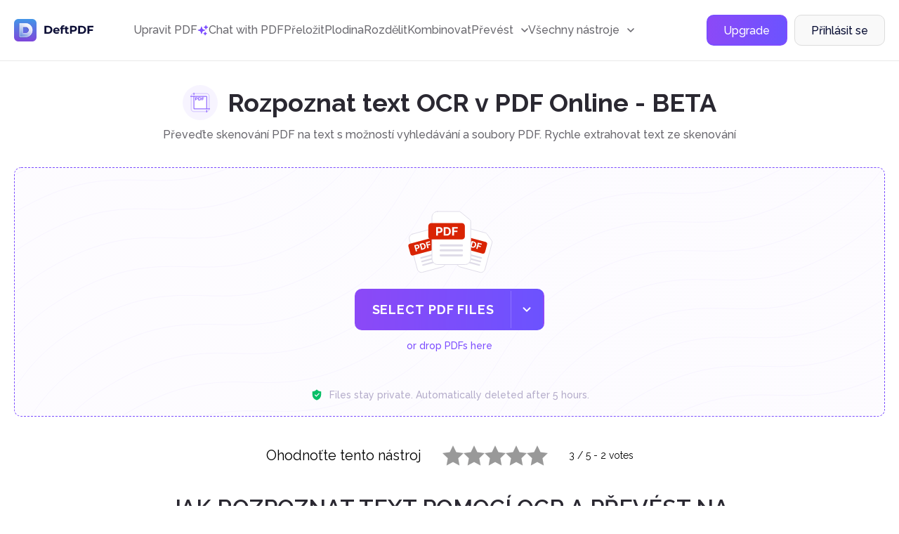

--- FILE ---
content_type: text/html; charset=UTF-8
request_url: https://deftpdf.com/cs/ocr-pdf
body_size: 140843
content:
<!doctype html>
<html >
    <head>
        <meta charset="UTF-8">
        <link rel="alternate" hreflang="en" href="/ocr-pdf"/>
	    	    <link rel="alternate" hreflang="fr" href="/fr/ocr-pdf"/>
	    	    <link rel="alternate" hreflang="de" href="/de/ocr-pdf"/>
	    	    <link rel="alternate" hreflang="pt" href="/pt/ocr-pdf"/>
	    	    <link rel="alternate" hreflang="zh" href="/zh/ocr-pdf"/>
	    	    <link rel="alternate" hreflang="es" href="/es/ocr-pdf"/>
	    	    <link rel="alternate" hreflang="it" href="/it/ocr-pdf"/>
	    	    <link rel="alternate" hreflang="ja" href="/ja/ocr-pdf"/>
	    	    <link rel="alternate" hreflang="ru" href="/ru/ocr-pdf"/>
	    	    <link rel="alternate" hreflang="tr" href="/tr/ocr-pdf"/>
	    	    <link rel="alternate" hreflang="zh-TW" href="/zh-TW/ocr-pdf"/>
	    	    <link rel="alternate" hreflang="da" href="/da/ocr-pdf"/>
	    	    <link rel="alternate" hreflang="nl" href="/nl/ocr-pdf"/>
	    	    <link rel="alternate" hreflang="fi" href="/fi/ocr-pdf"/>
	    	    <link rel="alternate" hreflang="id" href="/id/ocr-pdf"/>
	    	    <link rel="alternate" hreflang="ko" href="/ko/ocr-pdf"/>
	    	    <link rel="alternate" hreflang="ms" href="/ms/ocr-pdf"/>
	    	    <link rel="alternate" hreflang="no" href="/no/ocr-pdf"/>
	    	    <link rel="alternate" hreflang="pl" href="/pl/ocr-pdf"/>
	    	    <link rel="alternate" hreflang="sv" href="/sv/ocr-pdf"/>
            
        <meta name="csrf-token" content="8jMMZBAGJCoZbwlGCDaZuNEc2vwtNnMkpHzKHVOX">
        <meta name="viewport" content="width=device-width, user-scalable=no, initial-scale=1.0, maximum-scale=1.0, minimum-scale=1.0">
        <meta http-equiv="X-UA-Compatible" content="ie=edge">
        <meta name="keywords" content="naskenovaný PDF do textu, rozpoznávání textu ze skenování, nástroj OCR, prohledávatelný pdf, převod naskenovaných souborů PDF, naskenovaný PDF, bezplatný převod PDF, online převod PDF, deftpdf, editor PDF">
        <meta name="description" content="Rozpoznávejte text pomocí OCR a převeďte na prohledávatelné dokumenty PDF zdarma. Žádná registrace ani vodoznaky.">
    
        <title>OCR Rozpoznávejte text v PDF online zdarma - DeftPDF</title>
        
        <!-- Start SmartBanner configuration -->
<meta name="smartbanner:title" content="DeftPDF - All-in-one PDF Tools">
<meta name="smartbanner:author" content="Sictec Infotech Inc.">
<meta name="smartbanner:price" content="FREE">
<meta name="smartbanner:price-suffix-apple" content=" - On the App Store">
<meta name="smartbanner:price-suffix-google" content=" - In Google Play">
<meta name="smartbanner:icon-apple" content="https://deftpdf.com/img/android-icon.png">
<meta name="smartbanner:icon-google" content="https://deftpdf.com/img/android-icon.png">
<meta name="smartbanner:button" content="VIEW">
<meta name="smartbanner:button-url-google" content="https://play.google.com/store/apps/details?id=com.my.pdfnew">
<meta name="smartbanner:enabled-platforms" content="android">
<meta name="smartbanner:close-label" content="Close">
<!-- End SmartBanner configuration -->
<meta name="smartbanner:disable-positioning" content="true">

<link rel="stylesheet" href="https://deftpdf.com/js/smartbanner/smartbanner.min.css">
<script src="https://deftpdf.com/js/smartbanner/smartbanner.min.js"></script>

<style>
	.smartbanner.smartbanner--android{
		z-index: 2147483647,
	}
</style>
    
        <link rel="preconnect" href="https://fonts.googleapis.com">
        <link rel="preconnect" href="https://fonts.gstatic.com" crossorigin>
        <link href="https://fonts.googleapis.com/css2?family=Inter:wght@400;500&family=Poppins:wght@600;700&display=swap" rel="stylesheet">
        <link href="https://fonts.googleapis.com/css2?family=Raleway:wght@400;500;600;700&display=swap" rel="stylesheet">
    
        <link href="https://fonts.googleapis.com/css2?family=Montserrat:wght@400;500;600;700&display=swap" rel="stylesheet">
    
        <link href="https://fonts.googleapis.com/css2?family=Source+Code+Pro:wght@400;500;700&display=swap" rel="stylesheet">
    
        <link rel="stylesheet" href="https://cdnjs.cloudflare.com/ajax/libs/flag-icon-css/6.4.3/css/flag-icons.min.css" integrity="sha512-uvXdJud8WaOlQFjlz9B15Yy2Au/bMAvz79F7Xa6OakCl2jvQPdHD0hb3dEqZRdSwG4/sknePXlE7GiarwA/9Wg==" crossorigin="anonymous" referrerpolicy="no-referrer">
        <link rel="stylesheet" href="https://deftpdf.com/css/v2/plagins/choices.css" />

        
        		
		<link rel="stylesheet" href="https://cdn.jsdelivr.net/npm/swiper@11/swiper-bundle.min.css" />

        <link rel="stylesheet" href="https://deftpdf.com/css/v2/bootstrap-grid.css">
        <link rel="stylesheet" href="https://deftpdf.com/css/v2/reset.css?1.1.1">
        
        
                        
        <link rel="stylesheet" href="https://deftpdf.com/css/v2/global.css?1.1.1">
        <link rel="stylesheet" href="https://deftpdf.com/css/v2/components/components.css?1.1.1">
        <link rel="stylesheet" href="https://deftpdf.com/css/v2/main-alpha.css?1.1.1">
        <link rel="stylesheet" href="https://deftpdf.com/css/v2/main-bravo.css?1.1.1">
        <link rel="stylesheet" href="https://deftpdf.com/css/v2/main-charlie-31-08-22.css?1.1.1">
        <link rel="stylesheet" href="https://deftpdf.com/css/v2/main-charlie.css?1.1.1">
        <link rel="stylesheet" href="https://deftpdf.com/css/v2/main-delta.css?1.1.1">
        <link rel="stylesheet" href="https://deftpdf.com/css/v2/media-alpha.css?1.1.1">
        <link rel="stylesheet" href="https://deftpdf.com/css/v2/media-bravo.css?1.1.1">
        <link rel="stylesheet" href="https://deftpdf.com/css/v2/media-charlie.css?1.1.1">
        <link rel="stylesheet" href="https://deftpdf.com/css/v2/media-delta.css?1.1.1">
    
        <link rel="stylesheet" href="https://deftpdf.com/css/v2/main-alpha-17-08-2023.css?1.1.1">
        <link rel="stylesheet" href="https://deftpdf.com/css/v2/main-bravo-17-08-2023.css?1.1.1">
        <link rel="stylesheet" href="https://deftpdf.com/css/v2/main-charlie-17-08-2023.css?1.1.1">
        <link rel="stylesheet" href="https://deftpdf.com/css/v2/main-delta-17-08-2023.css?1.1.1">



        <link rel="stylesheet" href="https://deftpdf.com/css/v2/main-alpha-26-03-24.css?1.1.1">
        <link rel="stylesheet" href="https://deftpdf.com/css/v2/main-bravo-26-03-2024.css?1.1.1">
        <link rel="stylesheet" href="https://deftpdf.com/css/v2/main-charlie-27-03-2024.css?1.1.1">
        <link rel="stylesheet" href="https://deftpdf.com/css/v2/main-delta-27-03-2024.css?1.1.1">

		<link rel="stylesheet" href="https://deftpdf.com/css/main-charlie-15-08-2024.css?1.1.1">
		
		

        <link rel="stylesheet" href="https://deftpdf.com/css/v2/update-popup.css?1.1.1">
		<script src="https://www.google.com/recaptcha/api.js"></script>


        
            </head>

    <body data-mobile-menu class="header-border">
		<div class="current_uploads"></div>
        <header class="header">
	<div class="container-fluid">
		<div class="header__wrap">
			<a href="/cs" class="header__logo">
				<svg xmlns="http://www.w3.org/2000/svg" xmlns:xlink="http://www.w3.org/1999/xlink" width="114" height="32" viewBox="0 0 114 32" fill="none" class="svg">
<g clip-path="url(#clip0_353_33850)">
<path d="M32.8061 -0.803131H-0.803223V32.8062H32.8061V-0.803131Z" fill="url(#paint0_linear_353_33850)"/>
<g opacity="0.5">
<rect x="5.72974" y="6.12473" width="20.7813" height="21.625" fill="url(#pattern0)"/>
</g>
<path opacity="0.88" d="M17.1624 25.425C15.2937 25.4281 10.9124 25.4406 8.81865 25.4312C8.29678 25.4281 7.8749 25.0062 7.8749 24.4812V7.05311C7.8749 6.79686 7.97803 6.56561 8.14053 6.39374C7.7874 6.53124 7.54053 6.87499 7.54053 7.27499V24.7937C7.54053 25.3156 7.9624 25.7406 8.48428 25.7437C10.5749 25.7531 14.9593 25.7406 16.828 25.7375C17.4062 25.7375 17.9843 25.6844 18.5468 25.55C19.7562 25.2656 20.9655 24.8094 21.953 24.1187C21.0468 24.6969 19.9562 24.9844 18.8812 25.2375C18.3187 25.3687 17.7405 25.4219 17.1624 25.425Z" fill="url(#paint1_linear_353_33850)"/>
<path opacity="0.88" d="M17.7904 11.2281C17.6873 11.2031 17.5029 11.175 17.2123 11.175C16.1466 11.1719 14.9248 11.1625 12.7341 11.1562V11.3813C14.8216 11.3875 15.8716 11.3937 16.8779 11.4C17.1685 11.4 17.3529 11.4313 17.456 11.4531C19.5591 11.9469 21.0873 13.8719 21.0873 16.0312C21.0873 17.5594 20.3216 18.9687 19.131 19.8375C20.5123 19 21.4216 17.475 21.4216 15.8094C21.4216 13.6469 19.8935 11.7219 17.7904 11.2281Z" fill="url(#paint2_linear_353_33850)"/>
<path opacity="0.88" d="M26.1029 15.8813C26.1029 11.2844 22.8935 7.425 18.5998 6.41875C18.0435 6.2875 17.4716 6.23437 16.8998 6.23125C15.0404 6.22187 10.6279 6.20312 8.54663 6.20625C8.42476 6.20625 8.30913 6.23125 8.20288 6.27187C8.03726 6.44375 7.93726 6.675 7.93726 6.93125V24.3594C7.93726 24.8813 8.35913 25.3063 8.88101 25.3094C10.9716 25.3188 15.356 25.3063 17.2248 25.3031C17.8029 25.3031 18.381 25.25 18.9435 25.1156C20.0185 24.8625 21.0248 24.4313 21.931 23.8531C24.4498 22.1 26.1029 19.1813 26.1029 15.8813ZM19.131 19.6875C18.6373 20.0469 18.0748 20.3156 17.4591 20.4594C17.356 20.4844 17.1716 20.5125 16.8779 20.5125C15.6748 20.5156 14.5185 20.5188 12.6185 20.5219V11.2281C12.731 11.2281 12.8404 11.2281 12.9529 11.2281V11.0031C14.9248 11.0094 16.1466 11.0188 17.2123 11.0219C17.5029 11.0219 17.6873 11.0531 17.7904 11.075C19.8935 11.5687 21.4216 13.4937 21.4216 15.6531C21.4216 17.3219 20.5123 18.85 19.131 19.6875Z" fill="url(#paint3_linear_353_33850)"/>
<path opacity="0.88" d="M18.5998 6.55937C18.0435 6.42812 17.4716 6.375 16.8998 6.37187C15.0404 6.3625 10.6279 6.34375 8.54663 6.34687C8.42476 6.34687 8.30913 6.37187 8.20288 6.4125C8.03726 6.58437 7.93726 6.81562 7.93726 7.07187V24.5C7.93726 25.0219 8.35913 25.4469 8.88101 25.45C10.9716 25.4594 15.356 25.4469 17.2248 25.4438C17.8029 25.4438 18.381 25.3906 18.9435 25.2563C20.0185 25.0031 21.0248 24.5719 21.931 23.9938C24.4529 22.2375 26.106 19.3187 26.106 16.0187C26.1029 11.4219 22.8935 7.5625 18.5998 6.55937ZM19.131 19.825C18.7216 20.0719 18.2716 20.1219 17.7935 20.2344C17.6904 20.2594 17.506 20.2875 17.2123 20.2875C16.0091 20.2906 14.8529 20.4344 12.6185 20.4344V11.1469C14.9248 11.1531 16.1466 11.1625 17.2123 11.1656C17.5029 11.1656 17.6873 11.1969 17.7904 11.2187C19.8935 11.7125 21.4216 13.6375 21.4216 15.7969C21.4216 17.4625 20.5123 18.9875 19.131 19.825Z" fill="url(#paint4_linear_353_33850)"/>
<path d="M10.8341 25.55C10.0872 25.55 9.40908 25.55 8.88096 25.5469C8.23096 25.5437 7.69971 25.0125 7.69971 24.3625V6.93436C7.69971 6.62499 7.81846 6.33124 8.03408 6.10936L8.06846 6.07186L8.11533 6.05311C8.25283 5.99999 8.39658 5.97186 8.54346 5.97186C10.4122 5.96561 14.2091 5.98436 16.2466 5.99374L16.8966 5.99686C17.5341 5.99999 18.1091 6.06249 18.6497 6.19061C20.7997 6.69374 22.7497 7.92499 24.1435 9.65624C25.5591 11.4156 26.3372 13.625 26.3372 15.8812C26.3372 19.1312 24.7372 22.1875 22.0622 24.0531L22.0528 24.0594C21.1091 24.6625 20.0778 25.0969 18.9935 25.35C18.4466 25.4781 17.8685 25.5406 17.2216 25.5437H16.8997C15.4653 25.5469 12.8872 25.55 10.8341 25.55ZM8.34033 6.47811C8.23408 6.60624 8.17471 6.76561 8.17471 6.93436V24.3625C8.17471 24.7531 8.49346 25.0719 8.88096 25.075C10.8591 25.0812 14.9403 25.0719 16.8997 25.0687H17.2216C17.831 25.0687 18.3747 25.0094 18.8872 24.8875C19.9185 24.6437 20.8997 24.2312 21.7966 23.6594C24.3435 21.8812 25.8653 18.975 25.8653 15.8812C25.8653 11.4562 22.856 7.65936 18.5466 6.64999C18.0403 6.53124 17.4997 6.47186 16.8997 6.46874L16.2497 6.46561C14.2091 6.45624 10.4153 6.44061 8.54971 6.44374C8.47783 6.44686 8.40596 6.45624 8.34033 6.47811ZM12.381 20.5344V10.7687H12.6185C14.2966 10.7719 15.3997 10.7781 16.2872 10.7844L17.2122 10.7875C17.5278 10.7875 17.731 10.8219 17.8435 10.8469C20.0528 11.3656 21.656 13.3875 21.656 15.6562C21.656 17.3656 20.7341 18.9875 19.2528 19.8875C18.8122 20.1531 18.3403 20.3469 17.8466 20.4656C17.731 20.4937 17.5278 20.525 17.2091 20.525L16.3903 20.5281C15.431 20.5312 14.3466 20.5344 12.6153 20.5344H12.381ZM12.856 11.2437V20.0594C14.4497 20.0594 15.4778 20.0562 16.3903 20.0531L17.2091 20.05C17.481 20.05 17.6466 20.025 17.7372 20.0031C18.181 19.9 18.6091 19.7219 19.006 19.4812L19.1278 19.6844L19.006 19.4812C20.3466 18.6687 21.181 17.2 21.181 15.6562C21.181 13.6062 19.731 11.775 17.7341 11.3094C17.6591 11.2906 17.4935 11.2625 17.2091 11.2625L16.2841 11.2594C15.4403 11.2531 14.3997 11.2469 12.856 11.2437Z" fill="white"/>
</g>
<path d="M43.328 9.8H48.416C49.632 9.8 50.704 10.0347 51.632 10.504C52.5707 10.9627 53.296 11.6133 53.808 12.456C54.3307 13.2987 54.592 14.28 54.592 15.4C54.592 16.52 54.3307 17.5013 53.808 18.344C53.296 19.1867 52.5707 19.8427 51.632 20.312C50.704 20.7707 49.632 21 48.416 21H43.328V9.8ZM48.288 18.872C49.408 18.872 50.2987 18.5627 50.96 17.944C51.632 17.3147 51.968 16.4667 51.968 15.4C51.968 14.3333 51.632 13.4907 50.96 12.872C50.2987 12.2427 49.408 11.928 48.288 11.928H45.92V18.872H48.288ZM64.8028 16.728C64.8028 16.76 64.7868 16.984 64.7548 17.4H58.2428C58.3601 17.9333 58.6374 18.3547 59.0748 18.664C59.5121 18.9733 60.0561 19.128 60.7068 19.128C61.1548 19.128 61.5494 19.064 61.8908 18.936C62.2428 18.7973 62.5681 18.584 62.8668 18.296L64.1948 19.736C63.3841 20.664 62.2001 21.128 60.6428 21.128C59.6721 21.128 58.8134 20.9413 58.0668 20.568C57.3201 20.184 56.7441 19.656 56.3388 18.984C55.9334 18.312 55.7308 17.5493 55.7308 16.696C55.7308 15.8533 55.9281 15.096 56.3228 14.424C56.7281 13.7413 57.2774 13.2133 57.9708 12.84C58.6748 12.456 59.4588 12.264 60.3228 12.264C61.1654 12.264 61.9281 12.4453 62.6108 12.808C63.2934 13.1707 63.8268 13.6933 64.2108 14.376C64.6054 15.048 64.8028 15.832 64.8028 16.728ZM60.3388 14.152C59.7734 14.152 59.2988 14.312 58.9148 14.632C58.5308 14.952 58.2961 15.3893 58.2108 15.944H62.4508C62.3654 15.4 62.1308 14.968 61.7468 14.648C61.3628 14.3173 60.8934 14.152 60.3388 14.152ZM69.2005 12.584H71.4085V14.504H69.2645V21H66.7685V14.504H65.4405V12.584H66.7685V12.2C66.7685 11.2187 67.0565 10.44 67.6325 9.864C68.2192 9.288 69.0405 9 70.0965 9C70.4698 9 70.8218 9.04267 71.1525 9.128C71.4938 9.20267 71.7765 9.31467 72.0005 9.464L71.3445 11.272C71.0565 11.0693 70.7205 10.968 70.3365 10.968C69.5792 10.968 69.2005 11.384 69.2005 12.216V12.584ZM78.204 20.584C77.9587 20.7653 77.6547 20.904 77.292 21C76.94 21.0853 76.5667 21.128 76.172 21.128C75.148 21.128 74.3533 20.8667 73.788 20.344C73.2333 19.8213 72.956 19.0533 72.956 18.04V14.504H71.628V12.584H72.956V10.488H75.452V12.584H77.596V14.504H75.452V18.008C75.452 18.3707 75.5427 18.6533 75.724 18.856C75.916 19.048 76.1827 19.144 76.524 19.144C76.9187 19.144 77.2547 19.0373 77.532 18.824L78.204 20.584ZM84.6291 9.8C85.6211 9.8 86.4798 9.96533 87.2051 10.296C87.9411 10.6267 88.5065 11.096 88.9011 11.704C89.2958 12.312 89.4931 13.032 89.4931 13.864C89.4931 14.6853 89.2958 15.4053 88.9011 16.024C88.5065 16.632 87.9411 17.1013 87.2051 17.432C86.4798 17.752 85.6211 17.912 84.6291 17.912H82.3731V21H79.7811V9.8H84.6291ZM84.4851 15.8C85.2638 15.8 85.8558 15.6347 86.2611 15.304C86.6665 14.9627 86.8691 14.4827 86.8691 13.864C86.8691 13.2347 86.6665 12.7547 86.2611 12.424C85.8558 12.0827 85.2638 11.912 84.4851 11.912H82.3731V15.8H84.4851ZM91.3436 9.8H96.4316C97.6476 9.8 98.7196 10.0347 99.6476 10.504C100.586 10.9627 101.312 11.6133 101.824 12.456C102.346 13.2987 102.608 14.28 102.608 15.4C102.608 16.52 102.346 17.5013 101.824 18.344C101.312 19.1867 100.586 19.8427 99.6476 20.312C98.7196 20.7707 97.6476 21 96.4316 21H91.3436V9.8ZM96.3036 18.872C97.4236 18.872 98.3143 18.5627 98.9756 17.944C99.6476 17.3147 99.9836 16.4667 99.9836 15.4C99.9836 14.3333 99.6476 13.4907 98.9756 12.872C98.3143 12.2427 97.4236 11.928 96.3036 11.928H93.9356V18.872H96.3036ZM107.154 11.88V14.84H112.338V16.92H107.154V21H104.562V9.8H113.026V11.88H107.154Z" fill="#0C0E36"/>
<defs>
<pattern id="pattern0" patternContentUnits="objectBoundingBox" width="1" height="1">
<use xlink:href="#image0_353_33850" transform="scale(0.00150376 0.00144509)"/>
</pattern>
<linearGradient id="paint0_linear_353_33850" x1="15.9999" y1="-0.611256" x2="15.9999" y2="32.8133" gradientUnits="userSpaceOnUse">
<stop stop-color="#4298E8"/>
<stop offset="1" stop-color="#8044DB"/>
</linearGradient>
<linearGradient id="paint1_linear_353_33850" x1="2.36063" y1="31.8322" x2="21.2542" y2="6.98038" gradientUnits="userSpaceOnUse">
<stop stop-color="#4298E8" stop-opacity="0.3"/>
<stop offset="0.1236" stop-color="#6EB0ED" stop-opacity="0.3742"/>
<stop offset="0.2692" stop-color="#9AC8F3" stop-opacity="0.4615"/>
<stop offset="0.4166" stop-color="#BEDCF7" stop-opacity="0.5499"/>
<stop offset="0.5635" stop-color="#DBEBFB" stop-opacity="0.6381"/>
<stop offset="0.7099" stop-color="#EFF6FD" stop-opacity="0.7259"/>
<stop offset="0.8556" stop-color="#FBFDFF" stop-opacity="0.8134"/>
<stop offset="1" stop-color="white" stop-opacity="0.9"/>
</linearGradient>
<linearGradient id="paint2_linear_353_33850" x1="2.9906" y1="32.793" x2="21.7966" y2="8.05636" gradientUnits="userSpaceOnUse">
<stop stop-color="#4298E8" stop-opacity="0.3"/>
<stop offset="0.1236" stop-color="#6EB0ED" stop-opacity="0.3742"/>
<stop offset="0.2692" stop-color="#9AC8F3" stop-opacity="0.4615"/>
<stop offset="0.4166" stop-color="#BEDCF7" stop-opacity="0.5499"/>
<stop offset="0.5635" stop-color="#DBEBFB" stop-opacity="0.6381"/>
<stop offset="0.7099" stop-color="#EFF6FD" stop-opacity="0.7259"/>
<stop offset="0.8556" stop-color="#FBFDFF" stop-opacity="0.8134"/>
<stop offset="1" stop-color="white" stop-opacity="0.9"/>
</linearGradient>
<linearGradient id="paint3_linear_353_33850" x1="2.78494" y1="31.6054" x2="21.1673" y2="7.42608" gradientUnits="userSpaceOnUse">
<stop stop-color="#4298E8" stop-opacity="0.3"/>
<stop offset="0.1236" stop-color="#6EB0ED" stop-opacity="0.3742"/>
<stop offset="0.2692" stop-color="#9AC8F3" stop-opacity="0.4615"/>
<stop offset="0.4166" stop-color="#BEDCF7" stop-opacity="0.5499"/>
<stop offset="0.5635" stop-color="#DBEBFB" stop-opacity="0.6381"/>
<stop offset="0.7099" stop-color="#EFF6FD" stop-opacity="0.7259"/>
<stop offset="0.8556" stop-color="#FBFDFF" stop-opacity="0.8134"/>
<stop offset="1" stop-color="white" stop-opacity="0.9"/>
</linearGradient>
<linearGradient id="paint4_linear_353_33850" x1="8.70246" y1="24.2556" x2="20.9094" y2="7.71634" gradientUnits="userSpaceOnUse">
<stop stop-color="#4298E8" stop-opacity="0.3"/>
<stop offset="0.1236" stop-color="#6EB0ED" stop-opacity="0.3742"/>
<stop offset="0.2692" stop-color="#9AC8F3" stop-opacity="0.4615"/>
<stop offset="0.4166" stop-color="#BEDCF7" stop-opacity="0.5499"/>
<stop offset="0.5635" stop-color="#DBEBFB" stop-opacity="0.6381"/>
<stop offset="0.7099" stop-color="#EFF6FD" stop-opacity="0.7259"/>
<stop offset="0.8556" stop-color="#FBFDFF" stop-opacity="0.8134"/>
<stop offset="1" stop-color="white" stop-opacity="0.9"/>
</linearGradient>
<clipPath id="clip0_353_33850">
<rect width="32" height="32" rx="6" fill="white"/>
</clipPath>
<image id="image0_353_33850" width="665" height="692" xlink:href="[data-uri]"/>
</defs>
</svg>
			</a>
			<div class="header__mob-menu  d-none-max-w-1199">
				<nav class="header__nav">
																			<a href="/cs/pdf-editor" class="header__nav-link">
																			Upravit PDF
																	</a>
													
																			<a href="/cs/chat-with-pdf" class="header__nav-link">
																			<div class="flex items-center gap-6">
											<img src='https://deftpdf.com/img/img-15-08-2024/icon-chat-with-pdf-2.svg'>
											Chat with PDF

										</div>
																	</a>
													
																			<a href="/cs/translate" class="header__nav-link">
																			Přeložit
																	</a>
													
																			<a href="/cs/crop-pdf" class="header__nav-link">
																			Plodina
																	</a>
													
																			<a href="/cs/split-pdf-down-the-middle" class="header__nav-link">
																			Rozdělit
																	</a>
													
																			<a href="/cs/visually-combine-reorder-pdf" class="header__nav-link">
																			Kombinovat
																	</a>
													
																			<div class="dropdown-el pos-reletive" data-dropdown>
									<a href="#" class="header__nav-link" data-dropdown-action>
										<span>Převést</span>
										<span class="header__nav-link-icon">
											<svg xmlns="http://www.w3.org/2000/svg" width="10" height="6" viewBox="0 0 10 6" fill="none" class="svg">
<path d="M1 1L5 5L9 1" stroke="currentColor" stroke-width="1.5" stroke-linecap="round" stroke-linejoin="round"/>
</svg>
										</span>
									</a>
									<div class="dropdown--body dropdown--convert">
										<div class="tools--lists">
			<div class="tool-list">
		    <div class="tool-lis--head mb-12">Převést z PDF</div>
		    <div class="--lists">
		        <ul class="--list">
		        					        <li class="--list--item">
						    <a href="/cs/pdf-to-jpg" class="--list--item--link">
						        <span class="ico ico-20 mr-12"><img src="https://deftpdf.com/new-ui/img/ico-pdftojpg.svg" alt="PDF do JPG"></span>
						        <span class="info">PDF do JPG</span>
						    </a>
				        </li>
		            				        <li class="--list--item">
						    <a href="/cs/pdf-to-word" class="--list--item--link">
						        <span class="ico ico-20 mr-12"><img src="https://deftpdf.com/new-ui/img/ico-pdftoword.svg" alt="PDF do Word"></span>
						        <span class="info">PDF do Word</span>
						    </a>
				        </li>
		            				        <li class="--list--item">
						    <a href="/cs/pdf-to-excel" class="--list--item--link">
						        <span class="ico ico-20 mr-12"><img src="https://deftpdf.com/new-ui/img/ico-pdftoexcel.svg" alt="PDF do Excelu"></span>
						        <span class="info">PDF do Excelu</span>
						    </a>
				        </li>
		            				        <li class="--list--item">
						    <a href="/cs/pdf-to-ppt" class="--list--item--link">
						        <span class="ico ico-20 mr-12"><img src="https://deftpdf.com/new-ui/img/ico-pdftoppt.svg" alt="PDF do PPT"></span>
						        <span class="info">PDF do PPT</span>
						    </a>
				        </li>
		            				        <li class="--list--item">
						    <a href="/cs/pdf-to-epub" class="--list--item--link">
						        <span class="ico ico-20 mr-12"><img src="https://deftpdf.com/new-ui/img/ico-pdftoepub.svg" alt="PDF do EPUB"></span>
						        <span class="info">PDF do EPUB</span>
						    </a>
				        </li>
		            				        <li class="--list--item">
						    <a href="/cs/extract-text-from-pdf" class="--list--item--link">
						        <span class="ico ico-20 mr-12"><img src="https://deftpdf.com/new-ui/img/ico-pdftotext.svg" alt="PDF na text"></span>
						        <span class="info">PDF na text</span>
						    </a>
				        </li>
		            				        <li class="--list--item">
						    <a href="/cs/pdf-to-pdfa" class="--list--item--link">
						        <span class="ico ico-20 mr-12"><img src="https://deftpdf.com/new-ui/img/ico-pdftopdfa.svg" alt="PDF do PDF/A"></span>
						        <span class="info">PDF do PDF/A</span>
						    </a>
				        </li>
		            
		        </ul>
		    </div> 
		</div>
    		<div class="tool-list">
		    <div class="tool-lis--head mb-12">Převést do PDF</div>
		    <div class="--lists">
		        <ul class="--list">
		        					        <li class="--list--item">
						    <a href="/cs/jpg-to-pdf" class="--list--item--link">
						        <span class="ico ico-20 mr-12"><img src="https://deftpdf.com/new-ui/img/ico-jpgtopdf.svg" alt="JPG do PDF"></span>
						        <span class="info">JPG do PDF</span>
						    </a>
				        </li>
		            				        <li class="--list--item">
						    <a href="/cs/ppt-to-pdf" class="--list--item--link">
						        <span class="ico ico-20 mr-12"><img src="https://deftpdf.com/new-ui/img/ico-ppttopdf.svg" alt="PPT na PDF"></span>
						        <span class="info">PPT na PDF</span>
						    </a>
				        </li>
		            				        <li class="--list--item">
						    <a href="/cs/word-to-pdf" class="--list--item--link">
						        <span class="ico ico-20 mr-12"><img src="https://deftpdf.com/new-ui/img/ico-wordtopdf.svg" alt="Word do PDF"></span>
						        <span class="info">Word do PDF</span>
						    </a>
				        </li>
		            				        <li class="--list--item">
						    <a href="/cs/html-to-pdf" class="--list--item--link">
						        <span class="ico ico-20 mr-12"><img src="https://deftpdf.com/new-ui/img/ico-htmltopdf.svg" alt="HTML do PDF"></span>
						        <span class="info">HTML do PDF</span>
						    </a>
				        </li>
		            				        <li class="--list--item">
						    <a href="/cs/ocr-pdf" class="--list--item--link">
						        <span class="ico ico-20 mr-12"><img src="https://deftpdf.com/new-ui/img/ico-ocrtopdf.svg" alt="OCR na PDF"></span>
						        <span class="info">OCR na PDF</span>
						    </a>
				        </li>
		            				        <li class="--list--item">
						    <a href="/cs/epub-to-pdf" class="--list--item--link">
						        <span class="ico ico-20 mr-12"><img src="https://deftpdf.com/new-ui/img/ico-epubtopdf.svg" alt="EPUB do PDF"></span>
						        <span class="info">EPUB do PDF</span>
						    </a>
				        </li>
		            
		        </ul>
		    </div> 
		</div>
        
</div>
									</div>
								</div>							
													
																			<div class="dropdown-el" data-dropdown>
									<a href="#" class="header__nav-link" data-dropdown-action>
										<span>Všechny nástroje</span>
										<span class="header__nav-link-icon">
											<svg xmlns="http://www.w3.org/2000/svg" width="10" height="6" viewBox="0 0 10 6" fill="none" class="svg">
<path d="M1 1L5 5L9 1" stroke="currentColor" stroke-width="1.5" stroke-linecap="round" stroke-linejoin="round"/>
</svg>
										</span>
									</a>
									<div class="dropdown--body">
										<div class="tools--lists" id="tools_list_1">
	    <div class="tool-list">
        <div class="tool-lis--head mb-12">Oblíbené</div>
	    <div class="--lists ">
	    				    <ul class="--list">
			    				    				    	
			        <li class="--list--item">
					    <a href="/cs/translate" class="--list--item--link">
					        <span class="ico ico-20 mr-12">
					        	<img loading="lazy" src="https://deftpdf.com/new-ui/img/ico-translate.svg" alt="Přeložit">
					        </span>
					        <span class="info">Přeložit</span>
					    </a>
			        </li>
			        
			        			        			    				    	
			        <li class="--list--item">
					    <a href="/cs/pdf-editor" class="--list--item--link">
					        <span class="ico ico-20 mr-12">
					        	<img loading="lazy" src="https://deftpdf.com/new-ui/img/ico-edit.svg" alt="Upravit">
					        </span>
					        <span class="info">Upravit</span>
					    </a>
			        </li>
			        
			        			        			    				    	
			        <li class="--list--item">
					    <a href="/cs/crop-pdf" class="--list--item--link">
					        <span class="ico ico-20 mr-12">
					        	<img loading="lazy" src="https://deftpdf.com/new-ui/img/ico-crop.svg" alt="Plodina">
					        </span>
					        <span class="info">Plodina</span>
					    </a>
			        </li>
			        
			        			        			    				    	
			        <li class="--list--item">
					    <a href="/cs/split-pdf-down-the-middle" class="--list--item--link">
					        <span class="ico ico-20 mr-12">
					        	<img loading="lazy" src="https://deftpdf.com/new-ui/img/ico-split.svg" alt="Rozdělit na polovinu">
					        </span>
					        <span class="info">Rozdělit na polovinu</span>
					    </a>
			        </li>
			        
			        			        			    				    	
			        <li class="--list--item">
					    <a href="/cs/visually-combine-reorder-pdf" class="--list--item--link">
					        <span class="ico ico-20 mr-12">
					        	<img loading="lazy" src="https://deftpdf.com/new-ui/img/ico-combine.svg" alt="Kombinovat a změnit pořadí">
					        </span>
					        <span class="info">Kombinovat a změnit pořadí</span>
					    </a>
			        </li>
			        
			        			        			    				    	
			        <li class="--list--item">
					    <a href="/cs/resize-pdf" class="--list--item--link">
					        <span class="ico ico-20 mr-12">
					        	<img loading="lazy" src="https://deftpdf.com/new-ui/img/ico-resize.svg" alt="Změnit velikost">
					        </span>
					        <span class="info">Změnit velikost</span>
					    </a>
			        </li>
			        
			        			        
			    </ul>
	        	    </div> 
    </div>
        <div class="tool-list">
        <div class="tool-lis--head mb-12">SLOUČIT A KOMPRIMOVAT</div>
	    <div class="--lists one_col">
	    				    <ul class="--list">
			    				    				    	
			        <li class="--list--item">
					    <a href="/cs/alternate-mix-pdf" class="--list--item--link">
					        <span class="ico ico-20 mr-12">
					        	<img loading="lazy" src="https://deftpdf.com/new-ui/img/ico-alternate.svg" alt="Alternativní a mix">
					        </span>
					        <span class="info">Alternativní a mix</span>
					    </a>
			        </li>
			        
			        			        			    				    	
			        <li class="--list--item">
					    <a href="/cs/merge-pdf" class="--list--item--link">
					        <span class="ico ico-20 mr-12">
					        	<img loading="lazy" src="https://deftpdf.com/new-ui/img/ico-merge.svg" alt="Sloučit">
					        </span>
					        <span class="info">Sloučit</span>
					    </a>
			        </li>
			        
			        			        			    				    	
			        <li class="--list--item">
					    <a href="/cs/visually-combine-reorder-pdf" class="--list--item--link">
					        <span class="ico ico-20 mr-12">
					        	<img loading="lazy" src="https://deftpdf.com/new-ui/img/ico-combine.svg" alt="Kombinovat a změnit pořadí">
					        </span>
					        <span class="info">Kombinovat a změnit pořadí</span>
					    </a>
			        </li>
			        
			        			        			    				    	
			        <li class="--list--item">
					    <a href="/cs/compress-pdf" class="--list--item--link">
					        <span class="ico ico-20 mr-12">
					        	<img loading="lazy" src="https://deftpdf.com/new-ui/img/ico-compress.svg" alt="obklad">
					        </span>
					        <span class="info">obklad</span>
					    </a>
			        </li>
			        
			        			        
			    </ul>
	        			    <ul class="--list">
			    				    				        <li class="--list--item">
				        <div class="tool-lis--head mb-12">Template Library</div>
				    </li>

			        	
			        
			        			        			    				    	
			        <li class="--list--item">
					    <a href="/cs/pdf-templates/templates" class="--list--item--link">
					        <span class="ico ico-20 mr-12">
					        	<img loading="lazy" src="https://deftpdf.com/new-ui/img/Template Editor.svg" alt="PDF Templates">
					        </span>
					        <span class="info">PDF Templates</span>
					    </a>
			        </li>
			        
			        			        			    				    	
			        <li class="--list--item">
					    <a href="/cs/pdf-templates/templates?q=top_100" class="--list--item--link">
					        <span class="ico ico-20 mr-12">
					        	<img loading="lazy" src="https://deftpdf.com/new-ui/img/Top 100 Templates.svg" alt="Top 100 templates">
					        </span>
					        <span class="info">Top 100 templates</span>
					    </a>
			        </li>
			        
			        			        
			    </ul>
	        	    </div> 
    </div>
        <div class="tool-list">
        <div class="tool-lis--head mb-12">UPRAVIT &amp; PODEPSAT</div>
	    <div class="--lists ">
	    				    <ul class="--list">
			    				    				    	
			        <li class="--list--item">
					    <a href="/cs/bates-numbering-pdf" class="--list--item--link">
					        <span class="ico ico-20 mr-12">
					        	<img loading="lazy" src="https://deftpdf.com/new-ui/img/ico-bates.svg" alt="Batesova číslování">
					        </span>
					        <span class="info">Batesova číslování</span>
					    </a>
			        </li>
			        
			        			        			    				    	
			        <li class="--list--item">
					    <a href="/cs/crop-pdf" class="--list--item--link">
					        <span class="ico ico-20 mr-12">
					        	<img loading="lazy" src="https://deftpdf.com/new-ui/img/ico-crop.svg" alt="Plodina">
					        </span>
					        <span class="info">Plodina</span>
					    </a>
			        </li>
			        
			        			        			    				    	
			        <li class="--list--item">
					    <a href="/cs/delete-pdf-pages" class="--list--item--link">
					        <span class="ico ico-20 mr-12">
					        	<img loading="lazy" src="https://deftpdf.com/new-ui/img/ico-deletepages.svg" alt="Smazat stránky">
					        </span>
					        <span class="info">Smazat stránky</span>
					    </a>
			        </li>
			        
			        			        			    				    	
			        <li class="--list--item">
					    <a href="/cs/pdf-editor" class="--list--item--link">
					        <span class="ico ico-20 mr-12">
					        	<img loading="lazy" src="https://deftpdf.com/new-ui/img/ico-edit.svg" alt="Upravit">
					        </span>
					        <span class="info">Upravit</span>
					    </a>
			        </li>
			        
			        			        			    				    	
			        <li class="--list--item">
					    <a href="/cs/pdf-editor-fill-sign" class="--list--item--link">
					        <span class="ico ico-20 mr-12">
					        	<img loading="lazy" src="https://deftpdf.com/new-ui/img/ico-fillsign.svg" alt="Vyplnit &amp; Podepsat">
					        </span>
					        <span class="info">Vyplnit &amp; Podepsat</span>
					    </a>
			        </li>
			        
			        			        			    				    	
			        <li class="--list--item">
					    <a href="/cs/grayscale-pdf" class="--list--item--link">
					        <span class="ico ico-20 mr-12">
					        	<img loading="lazy" src="https://deftpdf.com/new-ui/img/ico-greyscale.svg" alt="Stupně šedi">
					        </span>
					        <span class="info">Stupně šedi</span>
					    </a>
			        </li>
			        
			        			        			    				    	
			        <li class="--list--item">
					    <a href="/cs/header-footer-pdf" class="--list--item--link">
					        <span class="ico ico-20 mr-12">
					        	<img loading="lazy" src="https://deftpdf.com/new-ui/img/ico-header&amp;footer.svg" alt="Záhlaví a zápatí">
					        </span>
					        <span class="info">Záhlaví a zápatí</span>
					    </a>
			        </li>
			        
			        			        			    				    	
			        <li class="--list--item">
					    <a href="/cs/n-up-pdf" class="--list--item--link">
					        <span class="ico ico-20 mr-12">
					        	<img loading="lazy" src="https://deftpdf.com/new-ui/img/ico-nup.svg" alt="N-Up">
					        </span>
					        <span class="info">N-Up</span>
					    </a>
			        </li>
			        
			        			        
			    </ul>
	        			    <ul class="--list">
			    				    				    	
			        <li class="--list--item">
					    <a href="/cs/invoice-generator" class="--list--item--link">
					        <span class="ico ico-20 mr-12">
					        	<img loading="lazy" src="https://deftpdf.com/new-ui/img/ico-invoicegenerator.svg" alt="Generátor faktur">
					        </span>
					        <span class="info">Generátor faktur</span>
					    </a>
			        </li>
			        
			        			        			    				    	
			        <li class="--list--item">
					    <a href="/cs/encrypt-pdf" class="--list--item--link">
					        <span class="ico ico-20 mr-12">
					        	<img loading="lazy" src="https://deftpdf.com/new-ui/img/ico-protect.svg" alt="Chránit">
					        </span>
					        <span class="info">Chránit</span>
					    </a>
			        </li>
			        
			        			        			    				    	
			        <li class="--list--item">
					    <a href="/cs/rotate-pdf-pages" class="--list--item--link">
					        <span class="ico ico-20 mr-12">
					        	<img loading="lazy" src="https://deftpdf.com/new-ui/img/ico-rotate.svg" alt="Otočit">
					        </span>
					        <span class="info">Otočit</span>
					    </a>
			        </li>
			        
			        			        			    				    	
			        <li class="--list--item">
					    <a href="/cs/repair-pdf" class="--list--item--link">
					        <span class="ico ico-20 mr-12">
					        	<img loading="lazy" src="https://deftpdf.com/new-ui/img/ico-repair.svg" alt="Opravy">
					        </span>
					        <span class="info">Opravy</span>
					    </a>
			        </li>
			        
			        			        			    				    	
			        <li class="--list--item">
					    <a href="/cs/resize-pdf" class="--list--item--link">
					        <span class="ico ico-20 mr-12">
					        	<img loading="lazy" src="https://deftpdf.com/new-ui/img/ico-resize.svg" alt="Změnit velikost">
					        </span>
					        <span class="info">Změnit velikost</span>
					    </a>
			        </li>
			        
			        			        			    				    	
			        <li class="--list--item">
					    <a href="/cs/unlock-pdf" class="--list--item--link">
					        <span class="ico ico-20 mr-12">
					        	<img loading="lazy" src="https://deftpdf.com/new-ui/img/ico-unlock.svg" alt="Odemknout">
					        </span>
					        <span class="info">Odemknout</span>
					    </a>
			        </li>
			        
			        			        			    				    	
			        <li class="--list--item">
					    <a href="/cs/watermark-pdf" class="--list--item--link">
					        <span class="ico ico-20 mr-12">
					        	<img loading="lazy" src="https://deftpdf.com/new-ui/img/ico-wotermark.svg" alt="Vodoznak">
					        </span>
					        <span class="info">Vodoznak</span>
					    </a>
			        </li>
			        
			        			        			    				    	
			        <li class="--list--item">
					    <a href="/cs/translate" class="--list--item--link">
					        <span class="ico ico-20 mr-12">
					        	<img loading="lazy" src="https://deftpdf.com/new-ui/img/ico-translate.svg" alt="Přeložit">
					        </span>
					        <span class="info">Přeložit</span>
					    </a>
			        </li>
			        
			        			        
			    </ul>
	        	    </div> 
    </div>
        <div class="tool-list">
        <div class="tool-lis--head mb-12">Převést</div>
	    <div class="--lists ">
	    				    <ul class="--list">
			    				    				    	
			        <li class="--list--item">
					    <a href="/cs/pdf-to-jpg" class="--list--item--link">
					        <span class="ico ico-20 mr-12">
					        	<img loading="lazy" src="https://deftpdf.com/new-ui/img/ico-pdftojpg.svg" alt="PDF do JPG">
					        </span>
					        <span class="info">PDF do JPG</span>
					    </a>
			        </li>
			        
			        			        			    				    	
			        <li class="--list--item">
					    <a href="/cs/pdf-to-word" class="--list--item--link">
					        <span class="ico ico-20 mr-12">
					        	<img loading="lazy" src="https://deftpdf.com/new-ui/img/ico-pdftoword.svg" alt="PDF do Word">
					        </span>
					        <span class="info">PDF do Word</span>
					    </a>
			        </li>
			        
			        			        			    				    	
			        <li class="--list--item">
					    <a href="/cs/pdf-to-excel" class="--list--item--link">
					        <span class="ico ico-20 mr-12">
					        	<img loading="lazy" src="https://deftpdf.com/new-ui/img/ico-pdftoexcel.svg" alt="PDF do Excelu">
					        </span>
					        <span class="info">PDF do Excelu</span>
					    </a>
			        </li>
			        
			        			        			    				    	
			        <li class="--list--item">
					    <a href="/cs/pdf-to-ppt" class="--list--item--link">
					        <span class="ico ico-20 mr-12">
					        	<img loading="lazy" src="https://deftpdf.com/new-ui/img/ico-pdftoppt.svg" alt="PDF do PPT">
					        </span>
					        <span class="info">PDF do PPT</span>
					    </a>
			        </li>
			        
			        			        			    				    	
			        <li class="--list--item">
					    <a href="/cs/pdf-to-epub" class="--list--item--link">
					        <span class="ico ico-20 mr-12">
					        	<img loading="lazy" src="https://deftpdf.com/new-ui/img/ico-pdftoepub.svg" alt="PDF do EPUB">
					        </span>
					        <span class="info">PDF do EPUB</span>
					    </a>
			        </li>
			        
			        			        			    				    	
			        <li class="--list--item">
					    <a href="/cs/extract-text-from-pdf" class="--list--item--link">
					        <span class="ico ico-20 mr-12">
					        	<img loading="lazy" src="https://deftpdf.com/new-ui/img/ico-pdftotext.svg" alt="PDF na text">
					        </span>
					        <span class="info">PDF na text</span>
					    </a>
			        </li>
			        
			        			        			    				    	
			        <li class="--list--item">
					    <a href="/cs/pdf-to-pdfa" class="--list--item--link">
					        <span class="ico ico-20 mr-12">
					        	<img loading="lazy" src="https://deftpdf.com/new-ui/img/ico-pdftopdfa.svg" alt="PDF do PDF/A">
					        </span>
					        <span class="info">PDF do PDF/A</span>
					    </a>
			        </li>
			        
			        			        
			    </ul>
	        			    <ul class="--list">
			    				    				    	
			        <li class="--list--item">
					    <a href="/cs/jpg-to-pdf" class="--list--item--link">
					        <span class="ico ico-20 mr-12">
					        	<img loading="lazy" src="https://deftpdf.com/new-ui/img/ico-jpgtopdf.svg" alt="JPG do PDF">
					        </span>
					        <span class="info">JPG do PDF</span>
					    </a>
			        </li>
			        
			        			        			    				    	
			        <li class="--list--item">
					    <a href="/cs/ppt-to-pdf" class="--list--item--link">
					        <span class="ico ico-20 mr-12">
					        	<img loading="lazy" src="https://deftpdf.com/new-ui/img/ico-ppttopdf.svg" alt="PPT na PDF">
					        </span>
					        <span class="info">PPT na PDF</span>
					    </a>
			        </li>
			        
			        			        			    				    	
			        <li class="--list--item">
					    <a href="/cs/word-to-pdf" class="--list--item--link">
					        <span class="ico ico-20 mr-12">
					        	<img loading="lazy" src="https://deftpdf.com/new-ui/img/ico-wordtopdf.svg" alt="Word do PDF">
					        </span>
					        <span class="info">Word do PDF</span>
					    </a>
			        </li>
			        
			        			        			    				    	
			        <li class="--list--item">
					    <a href="/cs/html-to-pdf" class="--list--item--link">
					        <span class="ico ico-20 mr-12">
					        	<img loading="lazy" src="https://deftpdf.com/new-ui/img/ico-htmltopdf.svg" alt="HTML do PDF">
					        </span>
					        <span class="info">HTML do PDF</span>
					    </a>
			        </li>
			        
			        			        			    				    	
			        <li class="--list--item">
					    <a href="/cs/ocr-pdf" class="--list--item--link">
					        <span class="ico ico-20 mr-12">
					        	<img loading="lazy" src="https://deftpdf.com/new-ui/img/ico-ocrtopdf.svg" alt="OCR na PDF">
					        </span>
					        <span class="info">OCR na PDF</span>
					    </a>
			        </li>
			        
			        			        			    				    	
			        <li class="--list--item">
					    <a href="/cs/epub-to-pdf" class="--list--item--link">
					        <span class="ico ico-20 mr-12">
					        	<img loading="lazy" src="https://deftpdf.com/new-ui/img/ico-epubtopdf.svg" alt="EPUB do PDF">
					        </span>
					        <span class="info">EPUB do PDF</span>
					    </a>
			        </li>
			        
			        			        
			    </ul>
	        	    </div> 
    </div>
        <div class="tool-list">
        <div class="tool-lis--head mb-12">Rozdělit</div>
	    <div class="--lists ">
	    				    <ul class="--list">
			    				    				    	
			        <li class="--list--item">
					    <a href="/cs/extract-pdf-pages" class="--list--item--link">
					        <span class="ico ico-20 mr-12">
					        	<img loading="lazy" src="https://deftpdf.com/new-ui/img/ico-extract.svg" alt="Extrahujte stránky">
					        </span>
					        <span class="info">Extrahujte stránky</span>
					    </a>
			        </li>
			        
			        			        			    				    	
			        <li class="--list--item">
					    <a href="/cs/split-pdf-by-outline" class="--list--item--link">
					        <span class="ico ico-20 mr-12">
					        	<img loading="lazy" src="https://deftpdf.com/new-ui/img/ico-splitbookmarks.svg" alt="Rozdělit podle záložek">
					        </span>
					        <span class="info">Rozdělit podle záložek</span>
					    </a>
			        </li>
			        
			        			        			    				    	
			        <li class="--list--item">
					    <a href="/cs/split-pdf-down-the-middle" class="--list--item--link">
					        <span class="ico ico-20 mr-12">
					        	<img loading="lazy" src="https://deftpdf.com/new-ui/img/ico-splitinhalf.svg" alt="Rozdělit na polovinu">
					        </span>
					        <span class="info">Rozdělit na polovinu</span>
					    </a>
			        </li>
			        
			        			        			    				    	
			        <li class="--list--item">
					    <a href="/cs/split-pdf-by-size" class="--list--item--link">
					        <span class="ico ico-20 mr-12">
					        	<img loading="lazy" src="https://deftpdf.com/new-ui/img/ico-splitbysize.svg" alt="Rozdělit podle velikosti">
					        </span>
					        <span class="info">Rozdělit podle velikosti</span>
					    </a>
			        </li>
			        
			        			        			    				    	
			        <li class="--list--item">
					    <a href="/cs/split-pdf-by-text" class="--list--item--link">
					        <span class="ico ico-20 mr-12">
					        	<img loading="lazy" src="https://deftpdf.com/new-ui/img/ico-splitbytext.svg" alt="Rozdělit podle textu">
					        </span>
					        <span class="info">Rozdělit podle textu</span>
					    </a>
			        </li>
			        
			        			        			    				    	
			        <li class="--list--item">
					    <a href="/cs/split-pdf" class="--list--item--link">
					        <span class="ico ico-20 mr-12">
					        	<img loading="lazy" src="https://deftpdf.com/new-ui/img/ico-splitpdf.svg" alt="Rozdělení PDF podle stránek">
					        </span>
					        <span class="info">Rozdělení PDF podle stránek</span>
					    </a>
			        </li>
			        
			        			        
			    </ul>
	        	    </div> 
    </div>
        
</div>
<div  class="header--search">
    <label class="search-input">
        <div class="ico ico-24"><img src="https://deftpdf.com/new-ui/img/search-loupe-2.svg"></div>
        <input class="search_tools" type="text" placeholder="Quickly find a tool" data-for="#tools_list_1">
    </label>
</div>
									</div>
								</div>
													
					
				</nav>
			</div>
			<div class="header__mob-menu --mob">
								<nav class="header__nav d-none-1200">
																			<a href="/cs/pdf-editor" class="header__nav-link">Upravit PDF</a>
													
																			<a href="/cs/chat-with-pdf" class="header__nav-link">Chat with PDF</a>
													
																			<a href="/cs/translate" class="header__nav-link">Přeložit</a>
													
																			<a href="/cs/crop-pdf" class="header__nav-link">Plodina</a>
													
																			<a href="/cs/split-pdf-down-the-middle" class="header__nav-link">Rozdělit</a>
													
																			<a href="/cs/visually-combine-reorder-pdf" class="header__nav-link">Kombinovat</a>
													
																			<div class="dropdown-el" data-dropdown>
	<a href="#" class="header__nav-link" data-dropdown-action>
		<span>Převést</span>
		<span class="header__nav-link-icon">
			<svg xmlns="http://www.w3.org/2000/svg" width="10" height="6" viewBox="0 0 10 6" fill="none" class="">
<path d="M1 1L5 5L9 1" stroke="currentColor" stroke-width="1.5" stroke-linecap="round" stroke-linejoin="round"/>
</svg>
			
		</span>
	</a>
	<div class="dropdown--body">
		<div class="tools--lists">
			<div class="tools--lists__item">
								<div class="tool-list">
					<div class="tool-lis--head mb-12">Převést z PDF</div>
					<div class="--lists">
						<ul class="--list">
															<li class="--list--item">
									<a href="/cs/pdf-to-jpg" class="--list--item--link">
										<span class="ico ico-20 mr-12"><img loading="lazy"  src="https://deftpdf.com/new-ui/img/ico-pdftojpg.svg"></span>
										<span class="info">PDF do JPG</span>
									</a>
								</li>
															<li class="--list--item">
									<a href="/cs/pdf-to-word" class="--list--item--link">
										<span class="ico ico-20 mr-12"><img loading="lazy"  src="https://deftpdf.com/new-ui/img/ico-pdftoword.svg"></span>
										<span class="info">PDF do Word</span>
									</a>
								</li>
															<li class="--list--item">
									<a href="/cs/pdf-to-excel" class="--list--item--link">
										<span class="ico ico-20 mr-12"><img loading="lazy"  src="https://deftpdf.com/new-ui/img/ico-pdftoexcel.svg"></span>
										<span class="info">PDF do Excelu</span>
									</a>
								</li>
															<li class="--list--item">
									<a href="/cs/pdf-to-ppt" class="--list--item--link">
										<span class="ico ico-20 mr-12"><img loading="lazy"  src="https://deftpdf.com/new-ui/img/ico-pdftoppt.svg"></span>
										<span class="info">PDF do PPT</span>
									</a>
								</li>
															<li class="--list--item">
									<a href="/cs/pdf-to-epub" class="--list--item--link">
										<span class="ico ico-20 mr-12"><img loading="lazy"  src="https://deftpdf.com/new-ui/img/ico-pdftoepub.svg"></span>
										<span class="info">PDF do EPUB</span>
									</a>
								</li>
															<li class="--list--item">
									<a href="/cs/extract-text-from-pdf" class="--list--item--link">
										<span class="ico ico-20 mr-12"><img loading="lazy"  src="https://deftpdf.com/new-ui/img/ico-pdftotext.svg"></span>
										<span class="info">PDF na text</span>
									</a>
								</li>
															<li class="--list--item">
									<a href="/cs/pdf-to-pdfa" class="--list--item--link">
										<span class="ico ico-20 mr-12"><img loading="lazy"  src="https://deftpdf.com/new-ui/img/ico-pdftopdfa.svg"></span>
										<span class="info">PDF do PDF/A</span>
									</a>
								</li>
													</ul>
					</div>
				</div>
								<div class="tool-list">
					<div class="tool-lis--head mb-12">Převést do PDF</div>
					<div class="--lists">
						<ul class="--list">
															<li class="--list--item">
									<a href="/cs/jpg-to-pdf" class="--list--item--link">
										<span class="ico ico-20 mr-12"><img loading="lazy"  src="https://deftpdf.com/new-ui/img/ico-jpgtopdf.svg"></span>
										<span class="info">JPG do PDF</span>
									</a>
								</li>
															<li class="--list--item">
									<a href="/cs/ppt-to-pdf" class="--list--item--link">
										<span class="ico ico-20 mr-12"><img loading="lazy"  src="https://deftpdf.com/new-ui/img/ico-ppttopdf.svg"></span>
										<span class="info">PPT na PDF</span>
									</a>
								</li>
															<li class="--list--item">
									<a href="/cs/word-to-pdf" class="--list--item--link">
										<span class="ico ico-20 mr-12"><img loading="lazy"  src="https://deftpdf.com/new-ui/img/ico-wordtopdf.svg"></span>
										<span class="info">Word do PDF</span>
									</a>
								</li>
															<li class="--list--item">
									<a href="/cs/html-to-pdf" class="--list--item--link">
										<span class="ico ico-20 mr-12"><img loading="lazy"  src="https://deftpdf.com/new-ui/img/ico-htmltopdf.svg"></span>
										<span class="info">HTML do PDF</span>
									</a>
								</li>
															<li class="--list--item">
									<a href="/cs/ocr-pdf" class="--list--item--link">
										<span class="ico ico-20 mr-12"><img loading="lazy"  src="https://deftpdf.com/new-ui/img/ico-ocrtopdf.svg"></span>
										<span class="info">OCR na PDF</span>
									</a>
								</li>
															<li class="--list--item">
									<a href="/cs/epub-to-pdf" class="--list--item--link">
										<span class="ico ico-20 mr-12"><img loading="lazy"  src="https://deftpdf.com/new-ui/img/ico-epubtopdf.svg"></span>
										<span class="info">EPUB do PDF</span>
									</a>
								</li>
													</ul>
					</div>
				</div>
						
			
			</div>
		</div>
	</div>
</div>
													
																			<div class="dropdown-el" data-dropdown>
	<a href="#" class="header__nav-link" data-dropdown-action>
		<span>Všechny nástroje</span>
		<span class="header__nav-link-icon">
			
			<svg xmlns="http://www.w3.org/2000/svg" width="10" height="6" viewBox="0 0 10 6" fill="none" class="">
<path d="M1 1L5 5L9 1" stroke="currentColor" stroke-width="1.5" stroke-linecap="round" stroke-linejoin="round"/>
</svg>
		</span>
	</a>
	<div class="dropdown--body">
		<div class="tools--lists">
							<div class="tools--lists__item">
					<div class="tool-list">
						<div class="tool-lis--head mb-12">Oblíbené</div>
						<div class="--lists">
															<ul class="--list">
																			<li class="--list--item">
																							<a href="/cs/translate" class="--list--item--link">
													<span class="ico ico-20 mr-12"><img loading="lazy"  src="https://deftpdf.com/new-ui/img/ico-translate.svg" alt="Přeložit"></span>
													<span class="info">Přeložit</span>
												</a>
																					</li>
																			<li class="--list--item">
																							<a href="/cs/pdf-editor" class="--list--item--link">
													<span class="ico ico-20 mr-12"><img loading="lazy"  src="https://deftpdf.com/new-ui/img/ico-edit.svg" alt="Upravit"></span>
													<span class="info">Upravit</span>
												</a>
																					</li>
																			<li class="--list--item">
																							<a href="/cs/crop-pdf" class="--list--item--link">
													<span class="ico ico-20 mr-12"><img loading="lazy"  src="https://deftpdf.com/new-ui/img/ico-crop.svg" alt="Plodina"></span>
													<span class="info">Plodina</span>
												</a>
																					</li>
																			<li class="--list--item">
																							<a href="/cs/split-pdf-down-the-middle" class="--list--item--link">
													<span class="ico ico-20 mr-12"><img loading="lazy"  src="https://deftpdf.com/new-ui/img/ico-split.svg" alt="Rozdělit na polovinu"></span>
													<span class="info">Rozdělit na polovinu</span>
												</a>
																					</li>
																			<li class="--list--item">
																							<a href="/cs/visually-combine-reorder-pdf" class="--list--item--link">
													<span class="ico ico-20 mr-12"><img loading="lazy"  src="https://deftpdf.com/new-ui/img/ico-combine.svg" alt="Kombinovat a změnit pořadí"></span>
													<span class="info">Kombinovat a změnit pořadí</span>
												</a>
																					</li>
																			<li class="--list--item">
																							<a href="/cs/resize-pdf" class="--list--item--link">
													<span class="ico ico-20 mr-12"><img loading="lazy"  src="https://deftpdf.com/new-ui/img/ico-resize.svg" alt="Změnit velikost"></span>
													<span class="info">Změnit velikost</span>
												</a>
																					</li>
																	</ul>
													</div>
					</div>
					
				</div>
							<div class="tools--lists__item">
					<div class="tool-list">
						<div class="tool-lis--head mb-12">SLOUČIT A KOMPRIMOVAT</div>
						<div class="--lists">
															<ul class="--list">
																			<li class="--list--item">
																							<a href="/cs/alternate-mix-pdf" class="--list--item--link">
													<span class="ico ico-20 mr-12"><img loading="lazy"  src="https://deftpdf.com/new-ui/img/ico-alternate.svg" alt="Alternativní a mix"></span>
													<span class="info">Alternativní a mix</span>
												</a>
																					</li>
																			<li class="--list--item">
																							<a href="/cs/merge-pdf" class="--list--item--link">
													<span class="ico ico-20 mr-12"><img loading="lazy"  src="https://deftpdf.com/new-ui/img/ico-merge.svg" alt="Sloučit"></span>
													<span class="info">Sloučit</span>
												</a>
																					</li>
																			<li class="--list--item">
																							<a href="/cs/visually-combine-reorder-pdf" class="--list--item--link">
													<span class="ico ico-20 mr-12"><img loading="lazy"  src="https://deftpdf.com/new-ui/img/ico-combine.svg" alt="Kombinovat a změnit pořadí"></span>
													<span class="info">Kombinovat a změnit pořadí</span>
												</a>
																					</li>
																			<li class="--list--item">
																							<a href="/cs/compress-pdf" class="--list--item--link">
													<span class="ico ico-20 mr-12"><img loading="lazy"  src="https://deftpdf.com/new-ui/img/ico-compress.svg" alt="obklad"></span>
													<span class="info">obklad</span>
												</a>
																					</li>
																	</ul>
															<ul class="--list">
																			<li class="--list--item">
																							<div style="margin-top: 25px;" class="tool-lis--head mb-12">Template Library</div>
																					</li>
																			<li class="--list--item">
																							<a href="/cs/pdf-templates/templates" class="--list--item--link">
													<span class="ico ico-20 mr-12"><img loading="lazy"  src="https://deftpdf.com/new-ui/img/Template Editor.svg" alt="PDF Templates"></span>
													<span class="info">PDF Templates</span>
												</a>
																					</li>
																			<li class="--list--item">
																							<a href="/cs/pdf-templates/templates?q=top_100" class="--list--item--link">
													<span class="ico ico-20 mr-12"><img loading="lazy"  src="https://deftpdf.com/new-ui/img/Top 100 Templates.svg" alt="Top 100 templates"></span>
													<span class="info">Top 100 templates</span>
												</a>
																					</li>
																	</ul>
													</div>
					</div>
					
				</div>
							<div class="tools--lists__item">
					<div class="tool-list">
						<div class="tool-lis--head mb-12">UPRAVIT &amp; PODEPSAT</div>
						<div class="--lists">
															<ul class="--list">
																			<li class="--list--item">
																							<a href="/cs/bates-numbering-pdf" class="--list--item--link">
													<span class="ico ico-20 mr-12"><img loading="lazy"  src="https://deftpdf.com/new-ui/img/ico-bates.svg" alt="Batesova číslování"></span>
													<span class="info">Batesova číslování</span>
												</a>
																					</li>
																			<li class="--list--item">
																							<a href="/cs/crop-pdf" class="--list--item--link">
													<span class="ico ico-20 mr-12"><img loading="lazy"  src="https://deftpdf.com/new-ui/img/ico-crop.svg" alt="Plodina"></span>
													<span class="info">Plodina</span>
												</a>
																					</li>
																			<li class="--list--item">
																							<a href="/cs/delete-pdf-pages" class="--list--item--link">
													<span class="ico ico-20 mr-12"><img loading="lazy"  src="https://deftpdf.com/new-ui/img/ico-deletepages.svg" alt="Smazat stránky"></span>
													<span class="info">Smazat stránky</span>
												</a>
																					</li>
																			<li class="--list--item">
																							<a href="/cs/pdf-editor" class="--list--item--link">
													<span class="ico ico-20 mr-12"><img loading="lazy"  src="https://deftpdf.com/new-ui/img/ico-edit.svg" alt="Upravit"></span>
													<span class="info">Upravit</span>
												</a>
																					</li>
																			<li class="--list--item">
																							<a href="/cs/pdf-editor-fill-sign" class="--list--item--link">
													<span class="ico ico-20 mr-12"><img loading="lazy"  src="https://deftpdf.com/new-ui/img/ico-fillsign.svg" alt="Vyplnit &amp; Podepsat"></span>
													<span class="info">Vyplnit &amp; Podepsat</span>
												</a>
																					</li>
																			<li class="--list--item">
																							<a href="/cs/grayscale-pdf" class="--list--item--link">
													<span class="ico ico-20 mr-12"><img loading="lazy"  src="https://deftpdf.com/new-ui/img/ico-greyscale.svg" alt="Stupně šedi"></span>
													<span class="info">Stupně šedi</span>
												</a>
																					</li>
																			<li class="--list--item">
																							<a href="/cs/header-footer-pdf" class="--list--item--link">
													<span class="ico ico-20 mr-12"><img loading="lazy"  src="https://deftpdf.com/new-ui/img/ico-header&amp;footer.svg" alt="Záhlaví a zápatí"></span>
													<span class="info">Záhlaví a zápatí</span>
												</a>
																					</li>
																			<li class="--list--item">
																							<a href="/cs/n-up-pdf" class="--list--item--link">
													<span class="ico ico-20 mr-12"><img loading="lazy"  src="https://deftpdf.com/new-ui/img/ico-nup.svg" alt="N-Up"></span>
													<span class="info">N-Up</span>
												</a>
																					</li>
																	</ul>
															<ul class="--list">
																			<li class="--list--item">
																							<a href="/cs/invoice-generator" class="--list--item--link">
													<span class="ico ico-20 mr-12"><img loading="lazy"  src="https://deftpdf.com/new-ui/img/ico-invoicegenerator.svg" alt="Generátor faktur"></span>
													<span class="info">Generátor faktur</span>
												</a>
																					</li>
																			<li class="--list--item">
																							<a href="/cs/encrypt-pdf" class="--list--item--link">
													<span class="ico ico-20 mr-12"><img loading="lazy"  src="https://deftpdf.com/new-ui/img/ico-protect.svg" alt="Chránit"></span>
													<span class="info">Chránit</span>
												</a>
																					</li>
																			<li class="--list--item">
																							<a href="/cs/rotate-pdf-pages" class="--list--item--link">
													<span class="ico ico-20 mr-12"><img loading="lazy"  src="https://deftpdf.com/new-ui/img/ico-rotate.svg" alt="Otočit"></span>
													<span class="info">Otočit</span>
												</a>
																					</li>
																			<li class="--list--item">
																							<a href="/cs/repair-pdf" class="--list--item--link">
													<span class="ico ico-20 mr-12"><img loading="lazy"  src="https://deftpdf.com/new-ui/img/ico-repair.svg" alt="Opravy"></span>
													<span class="info">Opravy</span>
												</a>
																					</li>
																			<li class="--list--item">
																							<a href="/cs/resize-pdf" class="--list--item--link">
													<span class="ico ico-20 mr-12"><img loading="lazy"  src="https://deftpdf.com/new-ui/img/ico-resize.svg" alt="Změnit velikost"></span>
													<span class="info">Změnit velikost</span>
												</a>
																					</li>
																			<li class="--list--item">
																							<a href="/cs/unlock-pdf" class="--list--item--link">
													<span class="ico ico-20 mr-12"><img loading="lazy"  src="https://deftpdf.com/new-ui/img/ico-unlock.svg" alt="Odemknout"></span>
													<span class="info">Odemknout</span>
												</a>
																					</li>
																			<li class="--list--item">
																							<a href="/cs/watermark-pdf" class="--list--item--link">
													<span class="ico ico-20 mr-12"><img loading="lazy"  src="https://deftpdf.com/new-ui/img/ico-wotermark.svg" alt="Vodoznak"></span>
													<span class="info">Vodoznak</span>
												</a>
																					</li>
																			<li class="--list--item">
																							<a href="/cs/translate" class="--list--item--link">
													<span class="ico ico-20 mr-12"><img loading="lazy"  src="https://deftpdf.com/new-ui/img/ico-translate.svg" alt="Přeložit"></span>
													<span class="info">Přeložit</span>
												</a>
																					</li>
																	</ul>
													</div>
					</div>
					
				</div>
							<div class="tools--lists__item">
					<div class="tool-list">
						<div class="tool-lis--head mb-12">Převést</div>
						<div class="--lists">
															<ul class="--list">
																			<li class="--list--item">
																							<a href="/cs/pdf-to-jpg" class="--list--item--link">
													<span class="ico ico-20 mr-12"><img loading="lazy"  src="https://deftpdf.com/new-ui/img/ico-pdftojpg.svg" alt="PDF do JPG"></span>
													<span class="info">PDF do JPG</span>
												</a>
																					</li>
																			<li class="--list--item">
																							<a href="/cs/pdf-to-word" class="--list--item--link">
													<span class="ico ico-20 mr-12"><img loading="lazy"  src="https://deftpdf.com/new-ui/img/ico-pdftoword.svg" alt="PDF do Word"></span>
													<span class="info">PDF do Word</span>
												</a>
																					</li>
																			<li class="--list--item">
																							<a href="/cs/pdf-to-excel" class="--list--item--link">
													<span class="ico ico-20 mr-12"><img loading="lazy"  src="https://deftpdf.com/new-ui/img/ico-pdftoexcel.svg" alt="PDF do Excelu"></span>
													<span class="info">PDF do Excelu</span>
												</a>
																					</li>
																			<li class="--list--item">
																							<a href="/cs/pdf-to-ppt" class="--list--item--link">
													<span class="ico ico-20 mr-12"><img loading="lazy"  src="https://deftpdf.com/new-ui/img/ico-pdftoppt.svg" alt="PDF do PPT"></span>
													<span class="info">PDF do PPT</span>
												</a>
																					</li>
																			<li class="--list--item">
																							<a href="/cs/pdf-to-epub" class="--list--item--link">
													<span class="ico ico-20 mr-12"><img loading="lazy"  src="https://deftpdf.com/new-ui/img/ico-pdftoepub.svg" alt="PDF do EPUB"></span>
													<span class="info">PDF do EPUB</span>
												</a>
																					</li>
																			<li class="--list--item">
																							<a href="/cs/extract-text-from-pdf" class="--list--item--link">
													<span class="ico ico-20 mr-12"><img loading="lazy"  src="https://deftpdf.com/new-ui/img/ico-pdftotext.svg" alt="PDF na text"></span>
													<span class="info">PDF na text</span>
												</a>
																					</li>
																			<li class="--list--item">
																							<a href="/cs/pdf-to-pdfa" class="--list--item--link">
													<span class="ico ico-20 mr-12"><img loading="lazy"  src="https://deftpdf.com/new-ui/img/ico-pdftopdfa.svg" alt="PDF do PDF/A"></span>
													<span class="info">PDF do PDF/A</span>
												</a>
																					</li>
																	</ul>
															<ul class="--list">
																			<li class="--list--item">
																							<a href="/cs/jpg-to-pdf" class="--list--item--link">
													<span class="ico ico-20 mr-12"><img loading="lazy"  src="https://deftpdf.com/new-ui/img/ico-jpgtopdf.svg" alt="JPG do PDF"></span>
													<span class="info">JPG do PDF</span>
												</a>
																					</li>
																			<li class="--list--item">
																							<a href="/cs/ppt-to-pdf" class="--list--item--link">
													<span class="ico ico-20 mr-12"><img loading="lazy"  src="https://deftpdf.com/new-ui/img/ico-ppttopdf.svg" alt="PPT na PDF"></span>
													<span class="info">PPT na PDF</span>
												</a>
																					</li>
																			<li class="--list--item">
																							<a href="/cs/word-to-pdf" class="--list--item--link">
													<span class="ico ico-20 mr-12"><img loading="lazy"  src="https://deftpdf.com/new-ui/img/ico-wordtopdf.svg" alt="Word do PDF"></span>
													<span class="info">Word do PDF</span>
												</a>
																					</li>
																			<li class="--list--item">
																							<a href="/cs/html-to-pdf" class="--list--item--link">
													<span class="ico ico-20 mr-12"><img loading="lazy"  src="https://deftpdf.com/new-ui/img/ico-htmltopdf.svg" alt="HTML do PDF"></span>
													<span class="info">HTML do PDF</span>
												</a>
																					</li>
																			<li class="--list--item">
																							<a href="/cs/ocr-pdf" class="--list--item--link">
													<span class="ico ico-20 mr-12"><img loading="lazy"  src="https://deftpdf.com/new-ui/img/ico-ocrtopdf.svg" alt="OCR na PDF"></span>
													<span class="info">OCR na PDF</span>
												</a>
																					</li>
																			<li class="--list--item">
																							<a href="/cs/epub-to-pdf" class="--list--item--link">
													<span class="ico ico-20 mr-12"><img loading="lazy"  src="https://deftpdf.com/new-ui/img/ico-epubtopdf.svg" alt="EPUB do PDF"></span>
													<span class="info">EPUB do PDF</span>
												</a>
																					</li>
																	</ul>
													</div>
					</div>
					
				</div>
							<div class="tools--lists__item">
					<div class="tool-list">
						<div class="tool-lis--head mb-12">Rozdělit</div>
						<div class="--lists">
															<ul class="--list">
																			<li class="--list--item">
																							<a href="/cs/extract-pdf-pages" class="--list--item--link">
													<span class="ico ico-20 mr-12"><img loading="lazy"  src="https://deftpdf.com/new-ui/img/ico-extract.svg" alt="Extrahujte stránky"></span>
													<span class="info">Extrahujte stránky</span>
												</a>
																					</li>
																			<li class="--list--item">
																							<a href="/cs/split-pdf-by-outline" class="--list--item--link">
													<span class="ico ico-20 mr-12"><img loading="lazy"  src="https://deftpdf.com/new-ui/img/ico-splitbookmarks.svg" alt="Rozdělit podle záložek"></span>
													<span class="info">Rozdělit podle záložek</span>
												</a>
																					</li>
																			<li class="--list--item">
																							<a href="/cs/split-pdf-down-the-middle" class="--list--item--link">
													<span class="ico ico-20 mr-12"><img loading="lazy"  src="https://deftpdf.com/new-ui/img/ico-splitinhalf.svg" alt="Rozdělit na polovinu"></span>
													<span class="info">Rozdělit na polovinu</span>
												</a>
																					</li>
																			<li class="--list--item">
																							<a href="/cs/split-pdf-by-size" class="--list--item--link">
													<span class="ico ico-20 mr-12"><img loading="lazy"  src="https://deftpdf.com/new-ui/img/ico-splitbysize.svg" alt="Rozdělit podle velikosti"></span>
													<span class="info">Rozdělit podle velikosti</span>
												</a>
																					</li>
																			<li class="--list--item">
																							<a href="/cs/split-pdf-by-text" class="--list--item--link">
													<span class="ico ico-20 mr-12"><img loading="lazy"  src="https://deftpdf.com/new-ui/img/ico-splitbytext.svg" alt="Rozdělit podle textu"></span>
													<span class="info">Rozdělit podle textu</span>
												</a>
																					</li>
																			<li class="--list--item">
																							<a href="/cs/split-pdf" class="--list--item--link">
													<span class="ico ico-20 mr-12"><img loading="lazy"  src="https://deftpdf.com/new-ui/img/ico-splitpdf.svg" alt="Rozdělení PDF podle stránek"></span>
													<span class="info">Rozdělení PDF podle stránek</span>
												</a>
																					</li>
																	</ul>
													</div>
					</div>
					
				</div>
						
		</div>
	</div>
</div>
													
									
				</nav>
				<div class="header__btns mobile-show">
											<a href="/cs/pricing" class="btn btn--md btn--primary">Upgrade</a>
																<button class="btn btn--md btn--border show_modal" data-modal=".login-modal">Přihlásit se</button>
									</div>
			</div>
			<div class="header__btns mobile-hide">
									<a href="/cs/pricing" class="btn btn--md btn--primary">Upgrade</a>
													<button class="btn btn--md btn--border show_modal" data-modal=".login-modal">Přihlásit se</button>
							</div>
			<div class="header__menu-icon" data-mobile-menu--btn>
				<span></span>
				<span></span>
				<span></span>
			</div>
		</div>
	</div>
</header>
<div class="smartbanner_outer"></div>

		<div class="wrapper loading_wrapper hidden">
    <main class="content d-flex items-center">
        <div class="container">
            <div class="d-flex flex-column align-items-center justify-content-center loading_block_cus hidden" data-name="loading_server">
                <div class="lds-roller mb-48">
                    <div></div>
                    <div></div>
                    <div></div>
                    <div></div>
                    <div></div>
                    <div></div>
                    <div></div>
                    <div></div>
                </div>

                <h4 class="mb-15 title_unknown">
                    Please wait, files are being uploaded to the server...
                </h4>
            </div>

            <div class="d-flex flex-column align-items-center justify-content-center loading_block_cus big_uploader" data-name="default">
                <div class="loader-wrap mb-48">
                    <canvas class="loader " width="140" height="140" data-start="0" data-end="0" data-line-color="#F2F2F2" data-line-color-active="##6C53FF" data-speed="2000"></canvas>
                    <span class="loader-percent">99</span>
                </div>
                
                <h4 class="section-title mb-15 hidden _uploading_progress">Uploading <span class="upload_percent">0</span></h4>
                <h4 class="section-title mb-15 hidden _process_progress">Processing file <span class="file_proccessed">0</span> of <span class="total_files">1</span></h4>
                <p class="section-subtitle progress_file_name"><span class="proccessed_file_name">%file_name%</span> (<span class="processed_file_size">0 MB</span>)</p>
            </div>
        </div>
    </main>
</div>




        <div class="main_wrapper wrapper footer-border">
            <main class="content content-full">
                	<div id="preview-document" class="modal modal-1">
    <div class="modal__dialog modal__dialog--568">
        <div class="modal__content document-preview">
        	<canvas id="preview_document_canvas"></canvas>
            <img src="/img/v2/preview-document.png" alt="" draggable="false">
        </div>
    </div>
</div>

	<section class="section before-upload">
		<div class="container-fluid">
			<div class="heading-block align-items-center">
				<h1 class="heading fw-700 --perl-black ff-raleway">
						<span class="widget widget-50 r-300 widget--pink">
							<span class="ico ico-28"><svg xmlns="http://www.w3.org/2000/svg" width="28" height="28" viewBox="0 0 28 28" fill="none" class="">
<g clip-path="url(#clip0_453_18510)">
<path d="M23.3334 1.1665H4.66675C2.73375 1.1665 1.16675 2.73351 1.16675 4.6665V23.3332C1.16675 25.2662 2.73375 26.8332 4.66675 26.8332H23.3334C25.2664 26.8332 26.8334 25.2662 26.8334 23.3332V4.6665C26.8334 2.73351 25.2664 1.1665 23.3334 1.1665Z" stroke="#7C4DFF" stroke-opacity="0.3" stroke-miterlimit="10"/>
<path d="M23.2517 5.08643H5.09839V22.9131H23.2517V5.08643Z" fill="white"/>
<path d="M23.24 22.9135V5.18018H0" stroke="#7C4DFF" stroke-miterlimit="10"/>
<path d="M5.09839 3.42995V-0.338379" stroke="#7C4DFF" stroke-miterlimit="10"/>
<path d="M23.24 24.5701V28.3384" stroke="#7C4DFF" stroke-miterlimit="10"/>
<path d="M28.0001 22.9131H5.09839V5.08643" stroke="#7C4DFF" stroke-miterlimit="10"/>
<path d="M9.75333 6.63843C10.0187 6.74824 10.2438 6.93698 10.3982 7.17907C10.5527 7.42116 10.6289 7.70487 10.6167 7.99176C10.6244 8.27983 10.5473 8.56382 10.395 8.80843C10.2379 9.04323 10.0146 9.22598 9.75333 9.33343C9.44754 9.46393 9.11739 9.52757 8.785 9.5201H7.93333V10.6868H7V6.45176H8.785C9.11739 6.44429 9.44754 6.50793 9.75333 6.63843ZM9.40333 8.52843C9.48058 8.46269 9.54176 8.38016 9.58221 8.28714C9.62265 8.19412 9.64128 8.09309 9.63667 7.99176C9.6431 7.88851 9.62536 7.78519 9.58486 7.69C9.54435 7.59481 9.4822 7.51038 9.40333 7.44343C9.20988 7.30627 8.97491 7.24031 8.73833 7.25676H7.93333V8.7151H8.72667C8.96715 8.73431 9.20672 8.66822 9.40333 8.52843Z" fill="#7C4DFF"/>
<path d="M11.3167 6.45172H13.23C13.6332 6.44893 14.0319 6.53664 14.3967 6.70839C14.7334 6.87052 15.0167 7.12554 15.2133 7.44339C15.4235 7.795 15.525 8.20091 15.505 8.61006C15.525 9.0192 15.4235 9.42511 15.2133 9.77672C15.0167 10.0946 14.7334 10.3496 14.3967 10.5117C14.0319 10.6835 13.6332 10.7712 13.23 10.7684H11.3167V6.45172ZM13.1833 9.87006C13.5544 9.89036 13.9186 9.76475 14.1983 9.52006C14.3248 9.39619 14.4235 9.24683 14.4879 9.08189C14.5523 8.91695 14.5808 8.74021 14.5717 8.56339C14.5808 8.38658 14.5523 8.20983 14.4879 8.04489C14.4235 7.87995 14.3248 7.73059 14.1983 7.60672C13.9186 7.36203 13.5544 7.23642 13.1833 7.25672H12.285V9.87006H13.1833Z" fill="#7C4DFF"/>
<path d="M17.2666 7.23333V8.39999H19.2266V9.18166H17.2666V10.675H16.3333V6.45166H19.4833V7.23333H17.2666Z" fill="#7C4DFF"/>
</g>
<defs>
<clipPath id="clip0_453_18510">
<rect width="28" height="28" fill="white"/>
</clipPath>
</defs>
</svg></span>
						</span>
                    <span>Rozpoznat text OCR v PDF Online - BETA</span>
				</h1>
				<p class="text-default mt-10">
					Převeďte skenování PDF na text s možností vyhledávání a soubory PDF. Rychle extrahovat text ze skenování
				</p>
			</div>
		</div>
	</section>

	<div class="upload-form-wrapper before-upload">
	<div class="container-fluid">
		<label class="upload-form">
			<input type="file" class="upload-input new_uploader_file" id="new_uploader_file" accept=.pdf >
			<input type="file" class="upload-input new_uploader_folder" id="new_uploader_folder" webkitdirectory directory multiple accept=.pdf>
			<div class="content">
				<div class="content-body">
					<div class="image-file"><img src="https://deftpdf.com/img/v2/image-documents.svg"></div>
										<style>
						.upload-button-group {
							display: flex;
							background: linear-gradient(92.31deg, #8C49F7 0%, #6C53FF 100%);
							border-color: #7C4DFF;
							border: 1.5px solid transparent;
							border-radius: 10px;
							cursor: pointer;
							white-space: nowrap;
							position: relative;
							width: calc(100% + 46px);
							border-left: 1px;
						}

						.upload-button-group .btn--primary {
							background: transparent;
							height: 100%;
							border-radius: 0;
							width: 100%;
							border-color: transparent;
						}
						
						.upload-button-group .upload_file_link {
							z-index: 2;
							width: calc(100% - 46px);
							background: transparent;
							border: 0;
							padding-left: 1px;
						}
						
						.upload-button-group .fill-80 {
							width: calc(100% - 45px);
							height: 100%;
							display: block;
							pointer-events: none;
							opacity: 0;
							background: transparent;
						}

						.upload-button-group .dropdown-file {
							position: absolute;
							left: 0;
							width: calc(100% + 46px);
							height: 100%;
							background: transparent;
							border: none;
							border-radius: 0;
							z-index: 1;
							max-width: 100%;
						}
						
						.upload-button-group .bg-hover-group {
							height: calc(100% + 2px);
							width: 100%;
							left: 0px;
							position: absolute;
							top: -1px;
							border-radius: 10px;
							z-index: 0;
							pointer-events: none;
							overflow: hidden;
						}
						
						._selected-hover-dropdown, ._selected-hover-upload {
							height: 100%;
							background: #6200ff;
							position: absolute;
							top: 0;
							display: block;
							opacity: 0;
							transition: .2s;
						}
						
						.upload-button-group ._selected-hover-upload {
							width: calc(100% - 46px);
							left: 0;
						}
						
						.upload-button-group ._selected-hover-dropdown {
							right: 0;
							width: 45px;
						}
						
						.upload_file_link:hover + .bg-hover-group ._selected-hover-upload {
							opacity: 1;
							transition: .2s;
						}
						
						.dropdown-file:hover + .bg-hover-group ._selected-hover-dropdown,
						.dropdown-file.active--dropdown + .bg-hover-group ._selected-hover-dropdown {
							opacity: 1;
							transition: .2s;
						}
						
						.upload-form-wrapper.--stiky .upload-button-group {
							transform: translateY(-124px);
							pointer-events: all;
						}
						.upload-form-wrapper.--stiky .upload-button-group .dropdown-file {
							transform: none;
						}
					</style>
					<div class="upload-button-group">
						<button type="button" class="btn btn--multiple btn--primary upload_file_link">
							<span class="info ttu fw-700">select PDF files</span>
						</button>
						
						<div class="bg-hover-group">
							<div class="_selected-hover-upload"></div>
							<div class="_selected-hover-dropdown"></div>						
						</div>
						
						<div class="dropdown dropdown-file" data-dropdown>
							<button type="button" class="btn btn--multiple btn--primary" data-dropdown-action>
								<div class="fill-80"></div>
								
								<span class="arrow"><svg xmlns="http://www.w3.org/2000/svg" width="28" height="29" viewBox="0 0 28 29" fill="none" class="">
<path d="M9.3335 11.7065L14.0002 16.3732L18.6668 11.7065" stroke="currentColor" stroke-width="2" stroke-linecap="round" stroke-linejoin="round"/>
</svg></span>
							</button>
							
							<div class="dropdown-body">
								<div class="lists">
									<ul class="list">
										<li>
											<a href="#" class="list-link upload_folder">
												<span class="ico ico-24 mr-10"><img src="https://deftpdf.com/img/v2/ico-folder-upload.svg"></span>
												<span class="info fw-500">Folder Upload</span>
											</a>
										</li>
									</ul>
									<ul class="list">
										<li>
											<a href="#" class="list-link pick_from_google_drive">
													<span class="ico ico-24 mr-10"><img src="https://deftpdf.com/img/v2/ico-googledrive.svg"></span>
												<span class="info fw-500">Google Drive</span>
											</a>
										</li>
										<li>
											<a href="#" class="list-link pick_from_dropbox">
													<span class="ico ico-24 mr-10"><img src="https://deftpdf.com/img/v2/ico-dropbox.svg"></span>
												<span class="info fw-500">Dropbox</span>
											</a>
										</li>
									</ul>
								</div>
							</div>
						</div>
						
						<div class="bg-hover-group">
							<div class="_selected-hover-upload"></div>
							<div class="_selected-hover-dropdown"></div>						
						</div>
					</div>
					
										<span class="purple fw-500 mt-12">
							or drop PDFs here
					</span>
				</div>
				<div class="content-footer mt-50">
					<span class="ico"><img src="https://deftpdf.com/img/v2/ico-secure.svg"></span>
					<span class="info fw-500 ml-8">
						Files stay private. Automatically deleted after 5 hours.
					</span>
				</div>
			</div>
		</label>
	</div>
</div>
<script async defer src="https://apis.google.com/js/api.js" ></script>
<script async defer src="https://apis.google.com/js/client.js"></script>

<script async defer src="https://www.dropbox.com/static/api/2/dropins.js"></script>






	
	<span style='display: none;'>
1
</span>


<link rel="stylesheet" href="https://deftpdf.com/css/starability-all.min.css">

<div style="display: none; " itemscope itemtype="https://schema.org/SoftwareApplication">
	<span itemprop="name">OCR PDF</span> -

	<span itemprop="operatingSystem">Web</span>
	<link itemprop="applicationCategory" href="https://schema.org/OfficeApplication"/>

	<div itemprop="aggregateRating" itemscope itemtype="https://schema.org/AggregateRating">
		<span itemprop="ratingValue">3</span>
		<span itemprop="ratingCount">2</span>
    	<span class="bestRating hidden" itemprop="bestRating">5</span>
    	<span class="worstRating hidden" itemprop="worstRating">1</span>
	</div>

	<div itemprop="offers" itemscope itemtype="https://schema.org/Offer">
		<span itemprop="price">0</span>
		<meta itemprop="priceCurrency" content="USD" />
	</div>
</div>



<div class="rating before-upload" >
    <form autocomplete="off">
    	        <h4 class="rating-title">Ohodnoťte tento nástroj</h4>
                <fieldset class="starability-grow">
            <input type="radio" id="no-rate-basic" class="input-no-rate" name="rating" value="0" checked="" aria-label="No rating.">

            <input type="radio" id="rate1" name="rating" value="1" >
            <label for="rate1" title="Terrible">1 star</label>

            <input type="radio" id="rate2" name="rating" value="2" >
            <label for="rate2" title="Not good">2 stars</label>

            <input type="radio" id="rate3" name="rating" value="3" >
            <label for="rate3" title="Average">3 stars</label>

            <input type="radio" id="rate4" name="rating" value="4" >
            <label for="rate4" title="Very good">4 stars</label>

            <input type="radio" id="rate5" name="rating" value="5" >
            <label for="rate5" title="Amazing">5 stars</label>

            <span class="starability-focus-ring"></span>
        </fieldset>
                <p class="votes">
        	<span class="ratingValue" itemprop="ratingValue">3</span> / <span itemprop="bestRating">5</span> - <span class="ratingCount" itemprop="ratingCount">2</span> votes
 
        	<span class="bestRating hidden" itemprop="bestRating">5</span>
        	<span class="worstRating hidden" itemprop="worstRating">1</span>
       	</p>
       	    </form>
</div>





<section class="section before-upload">
    <div class="container">

					<section class="how-it-works">
			    			        			            <h2 class="section-title mb-15">JAK ROZPOZNAT TEXT POMOCÍ OCR A PŘEVÉST NA PROHLEDÁVATELNÉ DOKUMENTY PDF</h2>
			        
			        <div class="container centered">
			            							<div class="section-subtitle mb-60">
								<p>
									Nástroj OCR (Optical Character Recognition) DeftPDF převádí soubory založené na obrázcích do prohledávatelných dokumentů PDF nebo textových souborů zdarma.
								</p>
							</div>
			            			            					        <div class="post">
					            <p style="text-align:justify"><span style="font-family:Arial,Helvetica,sans-serif"><span style="font-size:14px"><span style="color:#333333">Když je dokument skenov&aacute;n (PDF) nebo na z&aacute;kladě obrazu (JPEG/PNG), obsah se čte poč&iacute;tačem jako tečky a pixely. Chcete-li, aby byl jeho obsah rozpozn&aacute;n poč&iacute;tačem jako znaky, budete potřebovat n&aacute;stroj OCR pro jeho převod do strojově čiteln&eacute;ho souboru.</span></span></span> 

<p style="text-align:justify"><span style="font-family:Arial,Helvetica,sans-serif"><span style="font-size:14px"><strong><span style="color:#333333">1. Nahrajte sv&eacute; soubory</span></strong></span></span> <p>
									<section style="width: 800px; height: 90px; margin: 0 auto;">
										<ins class="adsbygoogle"
											 style="display:block"
											 data-ad-client="ca-pub-3312770701892086"
											 data-ad-slot="9030255556"
											 data-ad-format="auto"
											 data-full-width-responsive="true"></ins>
										<script>
											 (adsbygoogle = window.adsbygoogle || []).push({});
										</script>

									</section>							
							</p> 

<p style="margin-left:40px; text-align:justify"><span style="font-family:Arial,Helvetica,sans-serif"><span style="font-size:14px"><span style="color:#333333">Můžete si b&yacute;t jisti, že va&scaron;e soubory jsou bezpečně nahr&aacute;ny přes &scaron;ifrovan&eacute; připojen&iacute;. Soubory budou po zpracov&aacute;n&iacute; trvale smaz&aacute;ny.</span></span></span> 

<ul style="margin-left:40px">
	<li style="text-align:justify"><span style="font-family:Arial,Helvetica,sans-serif"><span style="font-size:14px"><span style="color:#333333">Chcete-li nahr&aacute;t soubory z poč&iacute;tače, klikněte na<strong>&bdquo;Nahr&aacute;t soubor PDF&ldquo;</strong>a vyberte soubory, kter&eacute; chcete upravit, nebo přet&aacute;hněte soubory na str&aacute;nku.</span></span></span></li>
	<li style="text-align:justify"><span style="font-family:Arial,Helvetica,sans-serif"><span style="font-size:14px"><span style="color:#333333">Chcete-li nahr&aacute;t soubory z Dropboxu, Disku Google nebo z webu, kde jsou va&scaron;e soubory um&iacute;stěny, rozbalte rozev&iacute;rac&iacute; seznam a vyberte sv&eacute; soubory.</span></span></span></li>
	<li style="text-align:justify"><span style="font-family:Arial,Helvetica,sans-serif"><span style="font-size:14px"><span style="color:#333333">Můžete nahr&aacute;t 1 soubor najednou pro bezplatn&eacute; &uacute;čty, zat&iacute;mco<a href="https://deftpdf.com/pricing"><strong>Upgradovan&eacute; &uacute;čty</strong></a>maj&iacute; n&aacute;rok na nahr&aacute;n&iacute;<strong>10 souborů</strong> najednou. </span></span></span></li>
</ul>

<p style="text-align:center"><img alt="upload PDF to OCR tool" src="https://deftpdf.com/storage/uploads/iI49fOvZXciVGcLdS4fTu6XwlOv7pxNr6cAZm0k3.gif" style="height:289px; width:800px" /> 

<p style="text-align:justify"><span style="font-family:Arial,Helvetica,sans-serif"><span style="font-size:14px"><strong><span style="color:#333333">2. V&yacute;běr jazyka dokumentu PDF</span></strong></span></span> <p>
									<section style="width: 800px; height: 90px; margin: 0 auto;">
										<ins class="adsbygoogle"
											 style="display:block"
											 data-ad-client="ca-pub-3312770701892086"
											 data-ad-slot="9030255556"
											 data-ad-format="auto"
											 data-full-width-responsive="true"></ins>
										<script>
											 (adsbygoogle = window.adsbygoogle || []).push({});
										</script>

									</section>							
							</p> 

<p style="margin-left:40px; text-align:justify"><span style="font-family:Arial,Helvetica,sans-serif"><span style="font-size:14px"><span style="color:#333333">Vyberte jazyk dokumentu, protože konverze OCR funguje nejl&eacute;pe, když je zad&aacute;n. Bylo by tak&eacute; snaz&scaron;&iacute; vyře&scaron;it v&scaron;echna nejasn&aacute; slova podle jazyka.</span></span></span> 

<p style="text-align:justify"><span style="font-family:Arial,Helvetica,sans-serif"><span style="font-size:14px"><strong><span style="color:#333333">3. Zvolte V&yacute;stupn&iacute; form&aacute;t a Uložit</span></strong></span></span> 

<p style="margin-left:40px; text-align:justify"><span style="font-family:Arial,Helvetica,sans-serif"><span style="font-size:14px"><span style="color:#333333">Budou poskytnuty možnosti převodu dokumentů -<strong><u>prohled&aacute;vateln&yacute; PDF</u> </strong>nebo prost&yacute;<u><strong>textov&yacute; soubor</strong></u> kter&yacute; bude extrahovat data v souboru .txt. </span></span></span><span style="font-family:Arial,Helvetica,sans-serif"><span style="font-size:14px"><span style="color:#333333"> </span></span></span><span style="font-family:Arial,Helvetica,sans-serif"><span style="font-size:14px"><span style="color:#333333">A prohled&aacute;vateln&yacute; PDF is still a PDF file that contains content that can be recognized as characters.&nbsp;</span></span></span> <p>
									<section style="width: 800px; height: 90px; margin: 0 auto;">
										<ins class="adsbygoogle"
											 style="display:block"
											 data-ad-client="ca-pub-3312770701892086"
											 data-ad-slot="9030255556"
											 data-ad-format="auto"
											 data-full-width-responsive="true"></ins>
										<script>
											 (adsbygoogle = window.adsbygoogle || []).push({});
										</script>

									</section>							
							</p> 

<p style="margin-left:40px; text-align:justify"><span style="font-family:Arial,Helvetica,sans-serif"><span style="font-size:14px"><span style="color:#333333">Vyberte preferovanou volbu a klepněte na tlač&iacute;tko<strong>&bdquo;Rozpoznat text na v&scaron;ech str&aacute;nk&aacute;ch&ldquo;</strong> zah&aacute;jit proces.</span></span></span> 

<p style="margin-left:40px; text-align:justify"><span style="font-family:Arial,Helvetica,sans-serif"><span style="font-size:14px"><span style="color:#333333">Po dokončen&iacute; procesu uložte převeden&yacute; soubor kliknut&iacute;m<strong>&bdquo;St&aacute;hnout&ldquo;</strong> nebo můžete tak&eacute; nahr&aacute;t dokumenty na svůj Disk Google nebo Dropbox &uacute;čty.</span></span></span> 

<p style="margin-left:40px"><img alt="convert image based documents into prohledávatelný PDF with OCR tool" src="https://deftpdf.com/storage/uploads/ZjGFE1opg4r9r5KT4HvNRf13WEerwWFYHKoOOJKB.gif" style="height:374px; width:800px" /> <p>
									<section style="width: 800px; height: 90px; margin: 0 auto;">
										<ins class="adsbygoogle"
											 style="display:block"
											 data-ad-client="ca-pub-3312770701892086"
											 data-ad-slot="9030255556"
											 data-ad-format="auto"
											 data-full-width-responsive="true"></ins>
										<script>
											 (adsbygoogle = window.adsbygoogle || []).push({});
										</script>

									</section>							
							</p> 

<p style="margin-left:40px"><span style="font-family:Arial,Helvetica,sans-serif"><u><span style="font-size:14px"><strong><span style="color:#333333">Přesnost procesu OCR</span></strong></span></u></span> 

<p style="margin-left:40px"><em><span style="font-family:Arial,Helvetica,sans-serif"><span style="font-size:14px"><span style="color:#333333">Doporučuje se nekomprimovat dokument před spu&scaron;těn&iacute;m procesu OCR. Dokumenty s vy&scaron;&scaron;&iacute;m rozli&scaron;en&iacute;m obvykle poskytuj&iacute; lep&scaron;&iacute; v&yacute;sledek.</span></span></span></em> 

<p style="margin-left:40px"><em><span style="font-family:Arial,Helvetica,sans-serif"><span style="font-size:14px"><span style="color:#333333">Bohužel 100% přesnost uzn&aacute;van&eacute;ho textu nen&iacute; zaručena, ale to je nejlep&scaron;&iacute; př&iacute;stup.</span></span></span></em> <p>
									<section style="width: 800px; height: 90px; margin: 0 auto;">
										<ins class="adsbygoogle"
											 style="display:block"
											 data-ad-client="ca-pub-3312770701892086"
											 data-ad-slot="9030255556"
											 data-ad-format="auto"
											 data-full-width-responsive="true"></ins>
										<script>
											 (adsbygoogle = window.adsbygoogle || []).push({});
										</script>

									</section>							
							</p> 

<p style="margin-left:40px"><em><span style="font-family:Arial,Helvetica,sans-serif"><span style="font-size:14px"><span style="color:#333333">POZN&Aacute;MKA: N&aacute;stroj funguje nejl&eacute;pe, pokud je mezipaměť prohl&iacute;žeče vymaz&aacute;na</span></span></span></em>
					        </div>
			            			        </div>
			    			</section>
		    </div>
</section>
	
	



	





	<section class="section-catalog-docs fix-sidbear after_upload hidden">
		<div class="section-catalog--content section-20">
			<div class="docs-body">
				<div class="docs-header">
					<div class="options justify-between mt--5 mb--5">
						<div class="otpion flex-wrap mb-5">
							<div class="flex items-center mr-20 mt-5">
								<span class="ico ico-24 mr-12">
									<img src="https://deftpdf.com/img/v2/img-17-08-2023/icon_Crop.svg">
								</span>
								<p class="font-600 def-text-1">
				                    Rozpoznat text OCR v PDF Online - BETA
								</p>
							</div>
							<p class="def-text-1 text-def-05 mt-5">
								Převeďte skenování PDF na text s možností vyhledávání a soubory PDF. Rychle extrahovat text ze skenování
							</p>
						</div>
						<div class="otpion mb-5">
							<div class="dbl-btns flex-wrap dbl-btns--24">
							
								<a href="#" class="btn btn--32 btn--shadow text-primary rounded-8 mt-5 docs_sort">
	<span class="ico ico-20">
		<svg xmlns="http://www.w3.org/2000/svg" width="20" height="20" viewBox="0 0 20 20" fill="none" class="">
<path d="M13.6626 12.0834H17.1718L13.6626 16.25H17.1718" stroke="currentColor" stroke-width="1.5" stroke-linecap="round" stroke-linejoin="round"/>
<path d="M17.4999 7.91667L15.4166 3.75L13.3333 7.91667" stroke="currentColor" stroke-width="1.5" stroke-linecap="round" stroke-linejoin="round"/>
<path d="M13.6826 7.21842H17.151" stroke="currentColor" stroke-width="1.5" stroke-linecap="round" stroke-linejoin="round"/>
<path d="M10 16.25H2.5" stroke="currentColor" stroke-width="1.5" stroke-linecap="round" stroke-linejoin="round"/>
<path d="M10 12.0834H2.5" stroke="currentColor" stroke-width="1.5" stroke-linecap="round" stroke-linejoin="round"/>
<path d="M10 7.91667H2.5" stroke="currentColor" stroke-width="1.5" stroke-linecap="round" stroke-linejoin="round"/>
<path d="M10 3.75004H2.5" stroke="currentColor" stroke-width="1.5" stroke-linecap="round" stroke-linejoin="round"/>
</svg>
	</span>
</a>


<div class="checkers-btn mt-5 border-left">
    <label class="check-l">
        <input type="radio" class="change-view" name="view" id="list" autocomplete="off">
        <div class="check-btn btn--26 btn rounded-8">
            <span class="ico ico-20">
                <svg width="20" height="20" viewBox="0 0 20 20" fill="none" xmlns="http://www.w3.org/2000/svg">
				<g>
				<path d="M7.49902 5.36386H16.6695" stroke="currentColor" stroke-width="1.5" stroke-linecap="round" stroke-linejoin="round"/>
				<path d="M16.6695 9.99997H7.49902" stroke="currentColor" stroke-width="1.5" stroke-linecap="round" stroke-linejoin="round"/>
				<path d="M7.49902 14.6361H16.6695" stroke="currentColor" stroke-width="1.5" stroke-linecap="round" stroke-linejoin="round"/>
				<path d="M3.74741 4.94702C3.51719 4.94702 3.33057 5.13365 3.33057 5.36386C3.33057 5.59408 3.51719 5.7807 3.74741 5.7807C3.97762 5.7807 4.16425 5.59408 4.16425 5.36386C4.16425 5.13365 3.97762 4.94702 3.74741 4.94702" stroke="currentColor" stroke-width="1.5" stroke-linecap="round" stroke-linejoin="round"/>
				<path d="M3.74741 9.58313C3.51719 9.58313 3.33057 9.76976 3.33057 9.99997C3.33057 10.2302 3.51719 10.4168 3.74741 10.4168C3.97762 10.4168 4.16425 10.2302 4.16425 9.99997C4.16425 9.76976 3.97762 9.58313 3.74741 9.58313" stroke="currentColor" stroke-width="1.5" stroke-linecap="round" stroke-linejoin="round"/>
				<path d="M3.74741 14.2192C3.51719 14.2192 3.33057 14.4059 3.33057 14.6361C3.33057 14.8663 3.51719 15.0529 3.74741 15.0529C3.97762 15.0529 4.16425 14.8663 4.16425 14.6361C4.16425 14.4059 3.97762 14.2192 3.74741 14.2192" stroke="currentColor" stroke-width="1.5" stroke-linecap="round" stroke-linejoin="round"/>
				</g>
				</svg>
            </span>
        </div>
    </label>
    <label class="check-l">
        <input type="radio" class="change-view" checked name="view" id="window" autocomplete="off">
        <div class="check-btn btn--26 btn rounded-8">
            <span class="ico ico-20">
				<svg width="20" height="20" viewBox="0 0 20 20" fill="none" xmlns="http://www.w3.org/2000/svg">
				<path fill-rule="evenodd" clip-rule="evenodd" d="M6.45833 8.125H4.16667C3.24583 8.125 2.5 7.37917 2.5 6.45833V4.16667C2.5 3.24583 3.24583 2.5 4.16667 2.5H6.45833C7.37917 2.5 8.125 3.24583 8.125 4.16667V6.45833C8.125 7.37917 7.37917 8.125 6.45833 8.125Z" stroke="currentColor" stroke-width="1.5" stroke-linecap="round" stroke-linejoin="round"/>
				<path fill-rule="evenodd" clip-rule="evenodd" d="M15.8333 8.125H13.5417C12.6208 8.125 11.875 7.37917 11.875 6.45833V4.16667C11.875 3.24583 12.6208 2.5 13.5417 2.5H15.8333C16.7542 2.5 17.5 3.24583 17.5 4.16667V6.45833C17.5 7.37917 16.7542 8.125 15.8333 8.125Z" stroke="currentColor" stroke-width="1.5" stroke-linecap="round" stroke-linejoin="round"/>
				<path fill-rule="evenodd" clip-rule="evenodd" d="M6.45833 17.5H4.16667C3.24583 17.5 2.5 16.7542 2.5 15.8333V13.5417C2.5 12.6208 3.24583 11.875 4.16667 11.875H6.45833C7.37917 11.875 8.125 12.6208 8.125 13.5417V15.8333C8.125 16.7542 7.37917 17.5 6.45833 17.5Z" stroke="currentColor" stroke-width="1.5" stroke-linecap="round" stroke-linejoin="round"/>
				<path fill-rule="evenodd" clip-rule="evenodd" d="M15.8333 17.5H13.5417C12.6208 17.5 11.875 16.7542 11.875 15.8333V13.5417C11.875 12.6208 12.6208 11.875 13.5417 11.875H15.8333C16.7542 11.875 17.5 12.6208 17.5 13.5417V15.8333C17.5 16.7542 16.7542 17.5 15.8333 17.5Z" stroke="currentColor" stroke-width="1.5" stroke-linecap="round" stroke-linejoin="round"/>
				</svg>
            </span>
        </div>
    </label>
</div>

							</div>
						</div>
					</div>
					<div class="options justify-between mt--5 mb--5">
						<div class="rounded-16 px-16 py-10 bg--sec-2 w-full flex justify-between flex-wrap border-right-mobail">



                            <div class="flex items-center flex-auto flex-wrap mr-12 mb--5">
                                <div class="otpion border-right pr-16 mr-16 lg-mb-20">
                                    <div class="dbl-btns flex-wrap dbl-btns--8 mb-5">
                                        <div class="select-custom dropdown" data-dropdown="dropdown" data-page-id="all" data-selected="eng">
                                            <div class="select-custom--btn" data-role="button">
                                                <span class="select-title flex-auto">
                                                    English
                                                </span>
                                                <span class="ico ico-24 ico-arrow">
                                                    <svg width="24" height="24" viewBox="0 0 24 24" fill="none" xmlns="http://www.w3.org/2000/svg">
                                                        <g>
                                                            <path d="M8 10L12 14L16 10" stroke="currentColor" stroke-width="1.5" stroke-linecap="round" stroke-linejoin="round"></path>
                                                        </g>
                                                    </svg>
                                                </span>
                                            </div>

                                            <div class="select-custom--body dropdown__body" data-role="dropdown">
                                                <div class="drp-block p-0">
                                                    <div class="drp-block--body p-0">
                                                        <ul class="list list--5">
                                                        			                                                        <li class="list-item" data-optional="">
		                                                            <label class="check-item check-item-2">
		                                                            	
		                                                                <input type="radio"  name="all_pages_language" class="hidden page_language"
		                                                                value="eng" data-title="English" data-page-id="all"
		                                                                >
		                                                                <div class="check-box-btn">
		                                                                    <span class="check-text">
		                                                                        English
		                                                                    </span>
		                                                                    <span class="check ml-10"></span>
		                                                                </div>
		                                                            </label>
		                                                        </li>
                                                            		                                                        <li class="list-item" data-optional="">
		                                                            <label class="check-item check-item-2">
		                                                            	
		                                                                <input type="radio"  name="all_pages_language" class="hidden page_language"
		                                                                value="spa" data-title="Spanish" data-page-id="all"
		                                                                >
		                                                                <div class="check-box-btn">
		                                                                    <span class="check-text">
		                                                                        Spanish
		                                                                    </span>
		                                                                    <span class="check ml-10"></span>
		                                                                </div>
		                                                            </label>
		                                                        </li>
                                                            		                                                        <li class="list-item" data-optional="">
		                                                            <label class="check-item check-item-2">
		                                                            	
		                                                                <input type="radio"  name="all_pages_language" class="hidden page_language"
		                                                                value="ita" data-title="Italian" data-page-id="all"
		                                                                >
		                                                                <div class="check-box-btn">
		                                                                    <span class="check-text">
		                                                                        Italian
		                                                                    </span>
		                                                                    <span class="check ml-10"></span>
		                                                                </div>
		                                                            </label>
		                                                        </li>
                                                            		                                                        <li class="list-item" data-optional="">
		                                                            <label class="check-item check-item-2">
		                                                            	
		                                                                <input type="radio"  name="all_pages_language" class="hidden page_language"
		                                                                value="ara" data-title="Arabic" data-page-id="all"
		                                                                >
		                                                                <div class="check-box-btn">
		                                                                    <span class="check-text">
		                                                                        Arabic
		                                                                    </span>
		                                                                    <span class="check ml-10"></span>
		                                                                </div>
		                                                            </label>
		                                                        </li>
                                                            		                                                        <li class="list-item" data-optional="">
		                                                            <label class="check-item check-item-2">
		                                                            	
		                                                                <input type="radio"  name="all_pages_language" class="hidden page_language"
		                                                                value="bul" data-title="Bulgarian" data-page-id="all"
		                                                                >
		                                                                <div class="check-box-btn">
		                                                                    <span class="check-text">
		                                                                        Bulgarian
		                                                                    </span>
		                                                                    <span class="check ml-10"></span>
		                                                                </div>
		                                                            </label>
		                                                        </li>
                                                            		                                                        <li class="list-item" data-optional="">
		                                                            <label class="check-item check-item-2">
		                                                            	
		                                                                <input type="radio"  name="all_pages_language" class="hidden page_language"
		                                                                value="chs" data-title="Chinese" data-page-id="all"
		                                                                >
		                                                                <div class="check-box-btn">
		                                                                    <span class="check-text">
		                                                                        Chinese
		                                                                    </span>
		                                                                    <span class="check ml-10"></span>
		                                                                </div>
		                                                            </label>
		                                                        </li>
                                                            		                                                        <li class="list-item" data-optional="">
		                                                            <label class="check-item check-item-2">
		                                                            	
		                                                                <input type="radio"  name="all_pages_language" class="hidden page_language"
		                                                                value="hrv" data-title="Croatian" data-page-id="all"
		                                                                >
		                                                                <div class="check-box-btn">
		                                                                    <span class="check-text">
		                                                                        Croatian
		                                                                    </span>
		                                                                    <span class="check ml-10"></span>
		                                                                </div>
		                                                            </label>
		                                                        </li>
                                                            		                                                        <li class="list-item" data-optional="">
		                                                            <label class="check-item check-item-2">
		                                                            	
		                                                                <input type="radio"  name="all_pages_language" class="hidden page_language"
		                                                                value="ces" data-title="Czech" data-page-id="all"
		                                                                >
		                                                                <div class="check-box-btn">
		                                                                    <span class="check-text">
		                                                                        Czech
		                                                                    </span>
		                                                                    <span class="check ml-10"></span>
		                                                                </div>
		                                                            </label>
		                                                        </li>
                                                            		                                                        <li class="list-item" data-optional="">
		                                                            <label class="check-item check-item-2">
		                                                            	
		                                                                <input type="radio"  name="all_pages_language" class="hidden page_language"
		                                                                value="dan" data-title="Danish" data-page-id="all"
		                                                                >
		                                                                <div class="check-box-btn">
		                                                                    <span class="check-text">
		                                                                        Danish
		                                                                    </span>
		                                                                    <span class="check ml-10"></span>
		                                                                </div>
		                                                            </label>
		                                                        </li>
                                                            		                                                        <li class="list-item" data-optional="">
		                                                            <label class="check-item check-item-2">
		                                                            	
		                                                                <input type="radio"  name="all_pages_language" class="hidden page_language"
		                                                                value="nld" data-title="Dutch" data-page-id="all"
		                                                                >
		                                                                <div class="check-box-btn">
		                                                                    <span class="check-text">
		                                                                        Dutch
		                                                                    </span>
		                                                                    <span class="check ml-10"></span>
		                                                                </div>
		                                                            </label>
		                                                        </li>
                                                            		                                                        <li class="list-item" data-optional="">
		                                                            <label class="check-item check-item-2">
		                                                            	
		                                                                <input type="radio"  name="all_pages_language" class="hidden page_language"
		                                                                value="fin" data-title="Finnish" data-page-id="all"
		                                                                >
		                                                                <div class="check-box-btn">
		                                                                    <span class="check-text">
		                                                                        Finnish
		                                                                    </span>
		                                                                    <span class="check ml-10"></span>
		                                                                </div>
		                                                            </label>
		                                                        </li>
                                                            		                                                        <li class="list-item" data-optional="">
		                                                            <label class="check-item check-item-2">
		                                                            	
		                                                                <input type="radio"  name="all_pages_language" class="hidden page_language"
		                                                                value="fra" data-title="French" data-page-id="all"
		                                                                >
		                                                                <div class="check-box-btn">
		                                                                    <span class="check-text">
		                                                                        French
		                                                                    </span>
		                                                                    <span class="check ml-10"></span>
		                                                                </div>
		                                                            </label>
		                                                        </li>
                                                            		                                                        <li class="list-item" data-optional="">
		                                                            <label class="check-item check-item-2">
		                                                            	
		                                                                <input type="radio"  name="all_pages_language" class="hidden page_language"
		                                                                value="deu" data-title="German" data-page-id="all"
		                                                                >
		                                                                <div class="check-box-btn">
		                                                                    <span class="check-text">
		                                                                        German
		                                                                    </span>
		                                                                    <span class="check ml-10"></span>
		                                                                </div>
		                                                            </label>
		                                                        </li>
                                                            		                                                        <li class="list-item" data-optional="">
		                                                            <label class="check-item check-item-2">
		                                                            	
		                                                                <input type="radio"  name="all_pages_language" class="hidden page_language"
		                                                                value="ell" data-title="Greek" data-page-id="all"
		                                                                >
		                                                                <div class="check-box-btn">
		                                                                    <span class="check-text">
		                                                                        Greek
		                                                                    </span>
		                                                                    <span class="check ml-10"></span>
		                                                                </div>
		                                                            </label>
		                                                        </li>
                                                            		                                                        <li class="list-item" data-optional="">
		                                                            <label class="check-item check-item-2">
		                                                            	
		                                                                <input type="radio"  name="all_pages_language" class="hidden page_language"
		                                                                value="jpn" data-title="Japanese" data-page-id="all"
		                                                                >
		                                                                <div class="check-box-btn">
		                                                                    <span class="check-text">
		                                                                        Japanese
		                                                                    </span>
		                                                                    <span class="check ml-10"></span>
		                                                                </div>
		                                                            </label>
		                                                        </li>
                                                            		                                                        <li class="list-item" data-optional="">
		                                                            <label class="check-item check-item-2">
		                                                            	
		                                                                <input type="radio"  name="all_pages_language" class="hidden page_language"
		                                                                value="kor" data-title="Korean" data-page-id="all"
		                                                                >
		                                                                <div class="check-box-btn">
		                                                                    <span class="check-text">
		                                                                        Korean
		                                                                    </span>
		                                                                    <span class="check ml-10"></span>
		                                                                </div>
		                                                            </label>
		                                                        </li>
                                                            		                                                        <li class="list-item" data-optional="">
		                                                            <label class="check-item check-item-2">
		                                                            	
		                                                                <input type="radio"  name="all_pages_language" class="hidden page_language"
		                                                                value="nor" data-title="Norwegian" data-page-id="all"
		                                                                >
		                                                                <div class="check-box-btn">
		                                                                    <span class="check-text">
		                                                                        Norwegian
		                                                                    </span>
		                                                                    <span class="check ml-10"></span>
		                                                                </div>
		                                                            </label>
		                                                        </li>
                                                            		                                                        <li class="list-item" data-optional="">
		                                                            <label class="check-item check-item-2">
		                                                            	
		                                                                <input type="radio"  name="all_pages_language" class="hidden page_language"
		                                                                value="pol" data-title="Polish" data-page-id="all"
		                                                                >
		                                                                <div class="check-box-btn">
		                                                                    <span class="check-text">
		                                                                        Polish
		                                                                    </span>
		                                                                    <span class="check ml-10"></span>
		                                                                </div>
		                                                            </label>
		                                                        </li>
                                                            		                                                        <li class="list-item" data-optional="">
		                                                            <label class="check-item check-item-2">
		                                                            	
		                                                                <input type="radio"  name="all_pages_language" class="hidden page_language"
		                                                                value="por" data-title="Portuguese" data-page-id="all"
		                                                                >
		                                                                <div class="check-box-btn">
		                                                                    <span class="check-text">
		                                                                        Portuguese
		                                                                    </span>
		                                                                    <span class="check ml-10"></span>
		                                                                </div>
		                                                            </label>
		                                                        </li>
                                                            		                                                        <li class="list-item" data-optional="">
		                                                            <label class="check-item check-item-2">
		                                                            	
		                                                                <input type="radio"  name="all_pages_language" class="hidden page_language"
		                                                                value="rus" data-title="Russian" data-page-id="all"
		                                                                >
		                                                                <div class="check-box-btn">
		                                                                    <span class="check-text">
		                                                                        Russian
		                                                                    </span>
		                                                                    <span class="check ml-10"></span>
		                                                                </div>
		                                                            </label>
		                                                        </li>
                                                            		                                                        <li class="list-item" data-optional="">
		                                                            <label class="check-item check-item-2">
		                                                            	
		                                                                <input type="radio"  name="all_pages_language" class="hidden page_language"
		                                                                value="slv" data-title="Slovenian" data-page-id="all"
		                                                                >
		                                                                <div class="check-box-btn">
		                                                                    <span class="check-text">
		                                                                        Slovenian
		                                                                    </span>
		                                                                    <span class="check ml-10"></span>
		                                                                </div>
		                                                            </label>
		                                                        </li>
                                                            		                                                        <li class="list-item" data-optional="">
		                                                            <label class="check-item check-item-2">
		                                                            	
		                                                                <input type="radio"  name="all_pages_language" class="hidden page_language"
		                                                                value="swe" data-title="Swedish" data-page-id="all"
		                                                                >
		                                                                <div class="check-box-btn">
		                                                                    <span class="check-text">
		                                                                        Swedish
		                                                                    </span>
		                                                                    <span class="check ml-10"></span>
		                                                                </div>
		                                                            </label>
		                                                        </li>
                                                            		                                                        <li class="list-item" data-optional="">
		                                                            <label class="check-item check-item-2">
		                                                            	
		                                                                <input type="radio"  name="all_pages_language" class="hidden page_language"
		                                                                value="tur" data-title="Turkish" data-page-id="all"
		                                                                >
		                                                                <div class="check-box-btn">
		                                                                    <span class="check-text">
		                                                                        Turkish
		                                                                    </span>
		                                                                    <span class="check ml-10"></span>
		                                                                </div>
		                                                            </label>
		                                                        </li>
                                                                                                                       
                                                        </ul>
                                                    </div>
                                                </div>
                                            </div>
                                        </div>
                                    </div>
                                </div>
                                <div class="otpion mr-16 lg-mb-20">
                                    <div class="tabs-header mb--5 tabs-styles">
                                        <div class="flex items-center flex-wrap">
                                            <a href="#" class="switch_all_pages_type btn btn--36 btn--sm-2 btn--shadow radius-10 mr-8 mb-5 active" data-type="pdf">
                                                <svg xmlns="http://www.w3.org/2000/svg" width="20" height="20" viewBox="0 0 20 20" fill="none">
                                                    <path fill-rule="evenodd" clip-rule="evenodd" d="M5.83203 17.5H14.1654C15.5461 17.5 16.6654 16.3807 16.6654 15V6.97639C16.6654 6.31335 16.402 5.67747 15.9331 5.20862L13.9567 3.23223C13.4879 2.76339 12.852 2.5 12.189 2.5H5.83203C4.45132 2.5 3.33203 3.61929 3.33203 5V15C3.33203 16.3807 4.45132 17.5 5.83203 17.5Z" stroke="#060C32" stroke-width="1.3" stroke-linecap="round" stroke-linejoin="round" />
                                                    <path d="M13.3346 14.1667H6.66797" stroke="#060C32" stroke-width="1.3" stroke-linecap="round" stroke-linejoin="round" />
                                                    <path d="M13.3346 11.2502H6.66797" stroke="#060C32" stroke-width="1.3" stroke-linecap="round" stroke-linejoin="round" />
                                                    <path d="M9.16797 8.33317H6.66797" stroke="#060C32" stroke-width="1.3" stroke-linecap="round" stroke-linejoin="round" />
                                                    <path d="M16.6654 7.08333H13.7487C12.8282 7.08333 12.082 6.33714 12.082 5.41667V2.5" stroke="#060C32" stroke-width="1.3" stroke-linecap="round" stroke-linejoin="round" />
                                                </svg>
                                                <span class="font-500 text-13 capitalise ml-8">Searchable PDF</span>
                                            </a>
                                            <a href="#" class="switch_all_pages_type btn btn--36 btn--sm-2 btn--shadow radius-10 mr-8 mb-5 " data-type="text">
                                                <svg width="20" height="20" viewBox="0 0 20 20" fill="none" xmlns="http://www.w3.org/2000/svg">
                                                    <path d="M8.41016 9.58286H11.5931" stroke="#060C32" stroke-width="1.5" stroke-linecap="round" stroke-linejoin="round" />
                                                    <path d="M9.99887 9.58301V12.5009" stroke="#060C32" stroke-width="1.5" stroke-linecap="round" stroke-linejoin="round" />
                                                    <path fill-rule="evenodd" clip-rule="evenodd" d="M15.3471 5.34277L12.9894 2.98512C12.6768 2.67241 12.2528 2.49658 11.8106 2.49658H5.83142C4.91057 2.49658 4.16406 3.24308 4.16406 4.16394V15.8355C4.16406 16.7563 4.91057 17.5028 5.83142 17.5028H14.1682C15.0891 17.5028 15.8356 16.7563 15.8356 15.8355V6.52159C15.8356 6.07942 15.6598 5.65539 15.3471 5.34277Z" stroke="#060C32" stroke-width="1.5" stroke-linecap="round" stroke-linejoin="round" />
                                                </svg>
                                                <span class="font-500 text-13 capitalise ml-8">Text File</span>
                                            </a>
                                        </div>

                                    </div>
                                </div>
                            </div>

							<div class="flex items-center py-4">
																<button class="btn btn--md-2 btn--primary radius-360 proccess_pdf">
									OCR All Pages
									<span class="icon ml-12">
											<svg xmlns="http://www.w3.org/2000/svg" width="28" height="29" viewBox="0 0 28 29" fill="none">
												<path fill-rule="evenodd" clip-rule="evenodd" d="M14 25V25C8.2005 25 3.5 20.2995 3.5 14.5V14.5C3.5 8.7005 8.2005 4 14 4V4C19.7995 4 24.5 8.7005 24.5 14.5V14.5C24.5 20.2995 19.7995 25 14 25Z" stroke="white" stroke-width="1.8" stroke-linecap="round" stroke-linejoin="round"/>
												<path d="M18.6666 14.5H9.33325" stroke="white" stroke-width="1.8" stroke-linecap="round" stroke-linejoin="round"/>
												<path d="M15.1667 11L18.6667 14.5L15.1667 18" stroke="white" stroke-width="1.8" stroke-linecap="round" stroke-linejoin="round"/>
											</svg>
										</span>
								</button>
							</div>                             


						</div>
					</div>
				</div>
				
				<div class="tabs-body">
					<div class="tab active-tab" id="ocr-pages">
						<? /*список страниц плитками*/ ?>
						<div class="list-docs pages_grid view-page-block active doc_list_individual_grid" data-id="window">
							
						</div>
						<? /*список страниц листом*/ ?>
						<div class="list-docs pages_list view-page-block doc_list_individual_list" data-id="list">
							
						</div>
					</div>
				</div>
			</div>
			<lable class="drop-your-file-here">
				<span>Drop your file here</span>
				<input type="file" class="" hidden/>
			</lable>
		</div>
		<div class="section-catalog--editor">
			<button type="button" class="btn
				btn-close-catalogeditor">
					<span class="ico">
						<svg xmlns="http://www.w3.org/2000/svg" width="28" height="29" viewBox="0 0 28 29" fill="none">
							<path fill-rule="evenodd" clip-rule="evenodd" d="M14 25V25C8.2005 25 3.5 20.2995 3.5 14.5V14.5C3.5 8.7005 8.2005 4 14 4V4C19.7995 4 24.5 8.7005 24.5 14.5V14.5C24.5 20.2995 19.7995 25 14 25Z" stroke="white" stroke-width="1.8" stroke-linecap="round" stroke-linejoin="round"></path>
							<path d="M18.6666 14.5H9.33325" stroke="white" stroke-width="1.8" stroke-linecap="round" stroke-linejoin="round"></path>
							<path d="M15.1667 11L18.6667 14.5L15.1667 18" stroke="white" stroke-width="1.8" stroke-linecap="round" stroke-linejoin="round"></path>
						</svg>
					</span>
			</button>
			<div class="section-catalog--editor--body selected_page_content">
				<div class="section-catalog--editor--header after_page_ocr hidden">
					<div class="section-catalog--editor--container">
						<div class="py-10">
							<div class="flex items-center">
							    <a href="#" class="copy_translated_text btn btn--36 btn--sm-2 btn--shadow radius-10 w-full mr-8" data-href="#text-file">
							        <svg width="20" height="20" viewBox="0 0 20 20" fill="none" xmlns="http://www.w3.org/2000/svg">
							            <path fill-rule="evenodd" clip-rule="evenodd" d="M9.5 12.5C8.39543 12.5 7.5 11.6046 7.5 10.5V4.5C7.5 3.39543 8.39543 2.5 9.5 2.5H15.5C16.6046 2.5 17.5 3.39543 17.5 4.5V10.5C17.5 11.6046 16.6046 12.5 15.5 12.5L9.5 12.5Z" stroke="#060C32" stroke-width="1.5" stroke-linecap="round" stroke-linejoin="round"></path>
							            <path d="M12.5 15V15.8333C12.5 16.7538 11.7538 17.5 10.8333 17.5H4.16667C3.24619 17.5 2.5 16.7538 2.5 15.8333V9.16667C2.5 8.24619 3.24619 7.5 4.16667 7.5H5" stroke="#060C32" stroke-width="1.5" stroke-linecap="round" stroke-linejoin="round"></path>
							        </svg>
							        <span class="font-500 text-13 capitalise ml-8">Copy to Clipboard</span>
							    </a>
							    <a href="" class="download_as_file btn btn--gradient radius-10 p-5 w-full">
							        <svg width="20" height="20" viewBox="0 0 20 20" fill="none" xmlns="http://www.w3.org/2000/svg">
							            <path d="M12.9604 9.25879L9.99582 12.2234L7.03125 9.25879" stroke="white" stroke-width="1.5" stroke-linecap="round" stroke-linejoin="round"></path>
							            <path d="M9.99497 3.33105V12.2239" stroke="white" stroke-width="1.5" stroke-linecap="round" stroke-linejoin="round"></path>
							            <path d="M16.667 13.7051C16.667 15.3424 15.3397 16.6696 13.7024 16.6696H6.29269C4.65541 16.6696 3.32812 15.3424 3.32812 13.7051" stroke="white" stroke-width="1.5" stroke-linecap="round" stroke-linejoin="round"></path>
							        </svg>
							        <span class="icon ml-12 fs-13">
							            Download
							        </span>
							    </a>
							</div>
						</div>
					</div>
				</div>
				<div class="widget-page-editor after_page_ocr hidden">
					<div class="widget-page-editor--container">
						<div class="widget-page-editor-doc h-auto">
							<p class="translated_content">
							</p>
						</div>
					</div>
				</div>

			
				
				<div class="section-catalog--editor--header before_page_ocr">
					<div class="section-catalog--editor--container">
						<div class="py-10">
							
							
							<div class="py-4 mb--5 flex-1-options">

								<p class="text-center fs-14 opacity-05 fw-500 text-color w-full">Quick single page mode, select language and recognize text</p>
								
							</div>
						</div>
					</div>
				</div>
				<div class="widget-page-editor before_page_ocr">
					<div class="widget-page-editor--container crop_selector_outer">
						<div class="widget-doc widget--add widget--active">
							<div class="widget-redactor">
								<div class="selected_page_outer" id="selected_page_outer" style="positon: relative;">
									<div id="jcrop_area">
									</div>
								</div>
							</div>
						</div>
					</div>
				</div>
				
				
				
			</div>
		</div>
	</section>
                
                <div id="preview-document" class="modal modal-1">
                    <div class="modal__dialog modal__dialog--568">
                        <div class="modal__content document-preview">
                            <img src="">
                            <canvas></canvas>
                        </div>
                    </div>
                </div>
                <div id="preview-documents" class="modal modal-1">
                    <div class="modal__dialog modal__dialog--568">
                        <div class="modal__content">
                            <div class="doc-preview-upd"></div>
                            <!-- <div class="doc-preview-swiper">
                                <div class="swiper-wrapper"></div>
                                <div class="swiper-pagination"></div>
                                <div class="swiper-button-prev"></div>
                                <div class="swiper-button-next"></div>
                            </div> -->
                        </div>
                    </div>
                </div>


                <div class="upgrade_popup_wrpr">
                    <div class="upgrade_popup_inner">
                        <div class="upgrade_popup">
                            <a href="#close_popup" class="upgrade_popup_close">
                                <img src="https://deftpdf.com/img/close_popup_icon.svg" alt="close">
                            </a>
                            <div class="popup_body">
                                <h3>Upgrade na Premium</h3>
                                <p>
                                    The task is limited to <b class="files_if_free">1</b>&nbsp;<b>file</b> and maximum file size of <b>50</b>&nbsp;<b>MBs</b>.
                                                                    </p>
                                <p>

                                    Please upgrade to the <b><a href='route('pricing')'>Premium plan</a></b> to be able to process up to <b>10 files</b> per task and up to <b>4GBs</b> of file size.
                                                                    </p>
                                
                            </div>
                            <div class="popup_footer">
                                <a href="https://deftpdf.com/pricing?lang=cs" class="upgrade_popup_btn">Zkontrolujte plány členství</a>
                            </div>
                        </div>
                    </div>
                </div>

            </main>
            <a href="" class="scroll_to_top"></a>
<footer class="footer">
	<div class="container-fluid">
		<div class="footer__content-wrap">
			<div class="footer__logo-group-block">
				<div class="mb-30">
					<img src="https://deftpdf.com/new-ui/img/DeftPdf_Logo.svg">
				</div>
				<ul class="footer__social-list mb-30">
					
					<li>
						<a href="https://www.facebook.com/DeftPDF/" target="_blank" class="btn">
							<svg xmlns="http://www.w3.org/2000/svg" width="24" height="25" viewBox="0 0 24 25" fill="none" class="svg">
<path d="M12.001 2.14233C6.47895 2.14233 2.00195 6.61933 2.00195 12.1413C2.00195 17.1313 5.65795 21.2673 10.439 22.0203V15.0323H7.89895V12.1413H10.439V9.93833C10.439 7.43033 11.932 6.04733 14.215 6.04733C15.309 6.04733 16.455 6.24233 16.455 6.24233V8.70133H15.191C13.951 8.70133 13.563 9.47333 13.563 10.2643V12.1393H16.334L15.891 15.0303H13.563V22.0183C18.344 21.2693 22 17.1323 22 12.1413C22 6.61933 17.523 2.14233 12.001 2.14233Z" fill="currentColor"/>
</svg>
							
						</a>
					</li>
					<li>
						<a href="http://linkedin.com/showcase/deftpdf" class="btn" target="_blank">
							<svg xmlns="http://www.w3.org/2000/svg" width="24" height="25" viewBox="0 0 24 25" fill="none" class="svg">
<path fill-rule="evenodd" clip-rule="evenodd" d="M1 2.97838C1 2.49092 1.19365 2.02341 1.53834 1.67872C1.88303 1.33403 2.35053 1.14038 2.838 1.14038H21.16C21.4016 1.13999 21.6409 1.18725 21.8641 1.27945C22.0874 1.37165 22.2903 1.50699 22.4612 1.67772C22.6322 1.84845 22.7677 2.05121 22.8602 2.27439C22.9526 2.49758 23.0001 2.73681 23 2.97838V21.3004C23.0003 21.542 22.9529 21.7813 22.8606 22.0046C22.7683 22.2279 22.6328 22.4308 22.462 22.6017C22.2912 22.7726 22.0884 22.9081 21.8651 23.0006C21.6419 23.093 21.4026 23.1405 21.161 23.1404H2.838C2.59655 23.1404 2.35746 23.0928 2.1344 23.0004C1.91134 22.9079 1.70867 22.7725 1.53798 22.6017C1.3673 22.4309 1.23193 22.2282 1.13962 22.0051C1.04731 21.7819 0.999869 21.5428 1 21.3014V2.97838ZM9.708 9.52838H12.687V11.0244C13.117 10.1644 14.217 9.39038 15.87 9.39038C19.039 9.39038 19.79 11.1034 19.79 14.2464V20.0684H16.583V14.9624C16.583 13.1724 16.153 12.1624 15.061 12.1624C13.546 12.1624 12.916 13.2514 12.916 14.9624V20.0684H9.708V9.52838ZM4.208 19.9314H7.416V9.39038H4.208V19.9304V19.9314ZM7.875 5.95238C7.88105 6.22706 7.83217 6.50017 7.73124 6.7557C7.63031 7.01123 7.47935 7.24402 7.28723 7.44042C7.09511 7.63681 6.8657 7.79286 6.61246 7.89939C6.35921 8.00592 6.08724 8.0608 5.8125 8.0608C5.53776 8.0608 5.26579 8.00592 5.01255 7.89939C4.7593 7.79286 4.52989 7.63681 4.33777 7.44042C4.14565 7.24402 3.99469 7.01123 3.89376 6.7557C3.79283 6.50017 3.74395 6.22706 3.75 5.95238C3.76187 5.41324 3.98439 4.90017 4.36989 4.52307C4.75539 4.14596 5.27322 3.9348 5.8125 3.9348C6.35178 3.9348 6.86961 4.14596 7.25512 4.52307C7.64062 4.90017 7.86313 5.41324 7.875 5.95238Z" fill="currentColor"/>
</svg>
						</a>
					</li>
					<li>
						<a href="https://www.instagram.com/deftpdf/" class="btn" target="_blank">
							<svg xmlns="http://www.w3.org/2000/svg" width="24" height="25" viewBox="0 0 24 25" fill="none" class="svg">
<path fill-rule="evenodd" clip-rule="evenodd" d="M7.465 1.20638C8.638 1.15238 9.012 1.14038 12 1.14038C14.988 1.14038 15.362 1.15338 16.534 1.20638C17.706 1.25938 18.506 1.44638 19.206 1.71738C19.939 1.99438 20.604 2.42738 21.154 2.98738C21.714 3.53638 22.146 4.20038 22.422 4.93438C22.694 5.63438 22.88 6.43438 22.934 7.60438C22.988 8.77938 23 9.15338 23 12.1404C23 15.1284 22.987 15.5024 22.934 16.6754C22.881 17.8454 22.694 18.6454 22.422 19.3454C22.146 20.0795 21.7133 20.7446 21.154 21.2944C20.604 21.8544 19.939 22.2864 19.206 22.5624C18.506 22.8344 17.706 23.0204 16.536 23.0744C15.362 23.1284 14.988 23.1404 12 23.1404C9.012 23.1404 8.638 23.1274 7.465 23.0744C6.295 23.0214 5.495 22.8344 4.795 22.5624C4.06092 22.2863 3.39582 21.8536 2.846 21.2944C2.28638 20.7451 1.85331 20.0803 1.577 19.3464C1.306 18.6464 1.12 17.8464 1.066 16.6764C1.012 15.5014 1 15.1274 1 12.1404C1 9.15238 1.013 8.77838 1.066 7.60638C1.119 6.43438 1.306 5.63438 1.577 4.93438C1.85372 4.20046 2.28712 3.53569 2.847 2.98638C3.39604 2.42688 4.06047 1.99382 4.794 1.71738C5.494 1.44638 6.294 1.26038 7.464 1.20638H7.465ZM16.445 3.18638C15.285 3.13338 14.937 3.12238 12 3.12238C9.063 3.12238 8.715 3.13338 7.555 3.18638C6.482 3.23538 5.9 3.41438 5.512 3.56538C4.999 3.76538 4.632 4.00238 4.247 4.38738C3.88205 4.74243 3.60118 5.17466 3.425 5.65238C3.274 6.04038 3.095 6.62238 3.046 7.69538C2.993 8.85538 2.982 9.20338 2.982 12.1404C2.982 15.0774 2.993 15.4254 3.046 16.5854C3.095 17.6584 3.274 18.2404 3.425 18.6284C3.601 19.1054 3.882 19.5384 4.247 19.8934C4.602 20.2584 5.035 20.5394 5.512 20.7154C5.9 20.8664 6.482 21.0454 7.555 21.0944C8.715 21.1474 9.062 21.1584 12 21.1584C14.938 21.1584 15.285 21.1474 16.445 21.0944C17.518 21.0454 18.1 20.8664 18.488 20.7154C19.001 20.5154 19.368 20.2784 19.753 19.8934C20.118 19.5384 20.399 19.1054 20.575 18.6284C20.726 18.2404 20.905 17.6584 20.954 16.5854C21.007 15.4254 21.018 15.0774 21.018 12.1404C21.018 9.20338 21.007 8.85538 20.954 7.69538C20.905 6.62238 20.726 6.04038 20.575 5.65238C20.375 5.13938 20.138 4.77238 19.753 4.38738C19.3979 4.02245 18.9657 3.74159 18.488 3.56538C18.1 3.41438 17.518 3.23538 16.445 3.18638ZM10.595 15.5314C11.3797 15.858 12.2534 15.9021 13.0669 15.6561C13.8805 15.4101 14.5834 14.8893 15.0556 14.1826C15.5278 13.476 15.7401 12.6273 15.656 11.7815C15.572 10.9357 15.197 10.1454 14.595 9.54538C14.2112 9.16186 13.7472 8.86819 13.2363 8.68553C12.7255 8.50286 12.1804 8.43574 11.6405 8.489C11.1006 8.54225 10.5792 8.71456 10.1138 8.99351C9.64845 9.27246 9.25074 9.65112 8.9493 10.1022C8.64786 10.5533 8.45019 11.0657 8.37052 11.6023C8.29084 12.139 8.33115 12.6867 8.48854 13.2059C8.64593 13.7251 8.91648 14.203 9.28072 14.6051C9.64496 15.0072 10.0938 15.3236 10.595 15.5314ZM8.002 8.14238C8.52702 7.61736 9.15032 7.20088 9.8363 6.91674C10.5223 6.6326 11.2575 6.48635 12 6.48635C12.7425 6.48635 13.4777 6.6326 14.1637 6.91674C14.8497 7.20088 15.473 7.61736 15.998 8.14238C16.523 8.66741 16.9395 9.2907 17.2236 9.97668C17.5078 10.6627 17.654 11.3979 17.654 12.1404C17.654 12.8829 17.5078 13.6181 17.2236 14.3041C16.9395 14.9901 16.523 15.6134 15.998 16.1384C14.9377 17.1987 13.4995 17.7944 12 17.7944C10.5005 17.7944 9.06234 17.1987 8.002 16.1384C6.94166 15.078 6.34597 13.6399 6.34597 12.1404C6.34597 10.6408 6.94166 9.20272 8.002 8.14238ZM18.908 7.32838C19.0381 7.20565 19.1423 7.05806 19.2143 6.89435C19.2863 6.73065 19.3248 6.55415 19.3274 6.37531C19.33 6.19647 19.2967 6.01893 19.2295 5.85319C19.1622 5.68745 19.0624 5.53689 18.936 5.41042C18.8095 5.28395 18.6589 5.18414 18.4932 5.1169C18.3275 5.04966 18.1499 5.01636 17.9711 5.01896C17.7922 5.02157 17.6157 5.06003 17.452 5.13208C17.2883 5.20412 17.1407 5.30828 17.018 5.43838C16.7793 5.69141 16.6486 6.0275 16.6537 6.37531C16.6588 6.72312 16.7992 7.05526 17.0452 7.30122C17.2911 7.54719 17.6233 7.68761 17.9711 7.69268C18.3189 7.69775 18.655 7.56707 18.908 7.32838Z" fill="currentColor"/>
</svg>
						</a>
					</li>
					<li>
						<a href="https://www.youtube.com/channel/UCEPnE2Uq5Q02g2dNrh0_vxQ" class="btn" target="_blank">
							<svg xmlns="http://www.w3.org/2000/svg" width="24" height="25" viewBox="0 0 24 25" fill="none" class="svg">
<path d="M21.5928 7.34339C21.4789 6.92079 21.2563 6.53539 20.9472 6.22556C20.6381 5.91572 20.2532 5.69225 19.8308 5.57739C18.2648 5.14739 11.9998 5.14039 11.9998 5.14039C11.9998 5.14039 5.73584 5.13339 4.16884 5.54439C3.74677 5.66453 3.36266 5.89117 3.05341 6.20252C2.74415 6.51388 2.52013 6.89951 2.40284 7.32239C1.98984 8.88839 1.98584 12.1364 1.98584 12.1364C1.98584 12.1364 1.98184 15.4004 2.39184 16.9504C2.62184 17.8074 3.29684 18.4844 4.15484 18.7154C5.73684 19.1454 11.9848 19.1524 11.9848 19.1524C11.9848 19.1524 18.2498 19.1594 19.8158 18.7494C20.2383 18.6347 20.6236 18.4118 20.9335 18.1026C21.2434 17.7934 21.4672 17.4086 21.5828 16.9864C21.9968 15.4214 21.9998 12.1744 21.9998 12.1744C21.9998 12.1744 22.0198 8.90939 21.5928 7.34339ZM9.99584 15.1454L10.0008 9.14539L15.2078 12.1504L9.99584 15.1454Z" fill="currentColor"/>
</svg>
						</a>
					</li>
				</ul>
				<div class="language-selection mb-30">
					<select class="select-flags language_selector">
						<option selected data-flag="/storage/flags/Czech Republic.png" value="cs">Czech</option>
													<option data-flag="/storage/flags/United States of America (USA).png" value="en">English </option>
													<option data-flag="/storage/flags/France.png" value="fr">Français </option>
													<option data-flag="/storage/flags/Germany.png" value="de">Deutsch </option>
													<option data-flag="/storage/flags/Portugal.png" value="pt">Portugal </option>
													<option data-flag="https://deftpdf.com/storage/flags/China.png" value="zh">简体中文 </option>
													<option data-flag="/storage/flags/Spain.png" value="es">Español </option>
													<option data-flag="/storage/flags/Italy.png" value="it">Italian </option>
													<option data-flag="https://deftpdf.com/storage/flags/Japan.png" value="ja">日本語 </option>
													<option data-flag="/storage/flags/Russian Federation.png" value="ru">Russian </option>
													<option data-flag="/storage/flags/Turkey.png" value="tr">Turkish </option>
													<option data-flag="https://deftpdf.com/storage/flags/China.png" value="zh-TW">繁體中文 </option>
													<option data-flag="/storage/flags/Denmark.png" value="da">Danish </option>
													<option data-flag="/storage/flags/Netherlands.png" value="nl">Dutch </option>
													<option data-flag="/storage/flags/Finland.png" value="fi">Finnish </option>
													<option data-flag="/storage/flags/Indonesia.png" value="id">Indonesian </option>
													<option data-flag="/storage/flags/South Korea.png" value="ko">Korean </option>
													<option data-flag="/storage/flags/Malaysia.png" value="ms">Malay </option>
													<option data-flag="/storage/flags/Norway.png" value="no">Norwegian </option>
													<option data-flag="/storage/flags/Poland.png" value="pl">Polish </option>
													<option data-flag="/storage/flags/Sweden.png" value="sv">Swedish </option>
											</select>
				</div>
			</div>

			
							<div class="footer__content-block">
											<ul class="footer__content-list ">
							<li>
								<h4 class="footer__title-block">Kontaktujte nás</h4>
							</li>
																							<li>
									<a  target="_self" href="/cs/cs/pricing" class="btn">Pricing</a>
								</li>
																							<li>
									<a  target="_self" href="/cs/cs/https:/deftpdf.canny.io/" class="btn">Feedback</a>
								</li>
																							<li>
									<a  target="_self" href="/cs/cs/https:/deftpdf.canny.io/" class="btn">Suggest a feature</a>
								</li>
																							<li>
									<a  target="_self" href="/cs/cs/https:/deftpdf.canny.io" class="btn">Report a bug</a>
								</li>
													</ul>
											<ul class="footer__content-list mb-30">
							<li>
								<h4 class="footer__title-block">Zdroje</h4>
							</li>
																							<li>
									<a  target="_self" href="/cs/cs/blog" class="btn">Blog</a>
								</li>
																							<li>
									<a  target="_self" href="/cs/cs/blog" class="btn">PDF how-to guides</a>
								</li>
																							<li>
									<a  target="_self" href="/cs/cs/blog" class="btn">Knowledge base</a>
								</li>
																							<li>
									<a  target="_self" href="/cs/cs/pricing" class="btn">Comparion</a>
								</li>
													</ul>
									</div>
							<div class="footer__content-block">
											<ul class="footer__content-list ">
							<li>
								<h4 class="footer__title-block">Oblíbené</h4>
							</li>
																							<li>
									<a  target="_self" href="/cs/cs/translate" class="btn">Transalte</a>
								</li>
																							<li>
									<a  target="_self" href="/cs/cs/pdf-editor" class="btn">Edit</a>
								</li>
																							<li>
									<a  target="_self" href="/cs/cs/crop-pdf" class="btn">Crop</a>
								</li>
																							<li>
									<a  target="_self" href="/cs/cs/split-pdf-down-the-middle" class="btn">Split in half</a>
								</li>
													</ul>
											<ul class="footer__content-list mb-30">
							<li>
								<h4 class="footer__title-block">Upravit &amp; Podepsat</h4>
							</li>
																							<li>
									<a  target="_self" href="/cs/cs/pdf-editor" class="btn">Edit</a>
								</li>
																							<li>
									<a  target="_self" href="/cs/cs/pdf-editor-fill-sign" class="btn">Sign</a>
								</li>
																							<li>
									<a  target="_self" href="/cs/cs/crop-pdf" class="btn">Crop</a>
								</li>
																							<li>
									<a  target="_self" href="/cs/cs/grayscale-pdf" class="btn">Grayscale</a>
								</li>
													</ul>
									</div>
							<div class="footer__content-block">
											<ul class="footer__content-list ">
							<li>
								<h4 class="footer__title-block">Převést z PDF</h4>
							</li>
																							<li>
									<a  target="_self" href="/cs/cs/pdf-to-jpg" class="btn">PDF to JPG</a>
								</li>
																							<li>
									<a  target="_self" href="/cs/cs/pdf-to-word" class="btn">PDF to Word</a>
								</li>
																							<li>
									<a  target="_self" href="/cs/cs/pdf-to-excel" class="btn">PDF to Excel</a>
								</li>
																							<li>
									<a  target="_self" href="/cs/cs/pdf-to-ppt" class="btn">PDF to PPT</a>
								</li>
													</ul>
											<ul class="footer__content-list mb-30">
							<li>
								<h4 class="footer__title-block">Uspořádat</h4>
							</li>
																							<li>
									<a  target="_self" href="/cs/cs/merge-pdf" class="btn">Merge</a>
								</li>
																							<li>
									<a  target="_self" href="/cs/cs/split-pdf" class="btn">Split</a>
								</li>
																							<li>
									<a  target="_self" href="/cs/cs/bates-numbering-pdf" class="btn">Bates Numbering</a>
								</li>
																							<li>
									<a  target="_self" href="/cs/cs/delete-pdf-pages" class="btn">Delete Pages</a>
								</li>
													</ul>
									</div>
							<div class="footer__content-block">
											<ul class="footer__content-list ">
							<li>
								<h4 class="footer__title-block">Převést do PDF</h4>
							</li>
																							<li>
									<a  target="_self" href="/cs/cs/jpg-to-pdf" class="btn">JPG to PDF</a>
								</li>
																							<li>
									<a  target="_self" href="/cs/cs/ppt-to-pdf" class="btn">PPT to PDF</a>
								</li>
																							<li>
									<a  target="_self" href="/cs/cs/word-to-pdf" class="btn">Word to PDF</a>
								</li>
																							<li>
									<a  target="_self" href="/cs/cs/html-to-pdf" class="btn">HTML to PDF</a>
								</li>
													</ul>
											<ul class="footer__content-list mb-30">
							<li>
								<h4 class="footer__title-block">Jiné</h4>
							</li>
																							<li>
									<a  target="_self" href="/cs/cs/translate" class="btn">Translate</a>
								</li>
																							<li>
									<a  target="_self" href="/cs/cs/unlock-pdf" class="btn">Unlock</a>
								</li>
																							<li>
									<a  target="_self" href="/cs/cs/watermark-pdf" class="btn">Watermark</a>
								</li>
																							<li>
									<a  target="_self" href="/cs/cs/compress-pdf" class="btn">Compress</a>
								</li>
													</ul>
									</div>
							<div class="footer__content-block">
											<ul class="footer__content-list ">
							<li>
								<h4 class="footer__title-block">Template Library</h4>
							</li>
																							<li>
									<a  target="_self" href="/cs/cs/pdf-templates/templates" class="btn">PDF Templates</a>
								</li>
																							<li>
									<a  target="_self" href="/cs/cs/pdf-templates/templates?q=top_100" class="btn">Top 100 templates</a>
								</li>
																							<li>
									<a  target="_self" href="/cs/cs/pdf-templates/templates?tab=industries" class="btn">Templates by Industry</a>
								</li>
																							<li>
									<a  target="_self" href="/cs/cs/pdf-templates/templates?tab=types" class="btn">Templates by Type</a>
								</li>
													</ul>
											<ul class="footer__content-list mb-30">
							<li>
								<h4 class="footer__title-block">Popular Templates</h4>
							</li>
																							<li>
									<a  target="_self" href="/cs/cs/pdf-templates/edit-template/share_repurchase_agreement" class="btn">Company Share Repurchase Agreement</a>
								</li>
																							<li>
									<a  target="_self" href="/cs/cs/pdf-templates/edit-template/form-w9" class="btn">W9 Form</a>
								</li>
																							<li>
									<a  target="_self" href="/cs/cs/pdf-templates/edit-template/Formw8ben" class="btn">Form W-8BEN</a>
								</li>
																							<li>
									<a  target="_self" href="/cs/cs/pdf-templates/edit-template/form-7200" class="btn">Form 7200</a>
								</li>
													</ul>
									</div>
			
						
		</div>

				<div class="footer__bottom-block">
			<p class="footer__bottom-text">
            	<span>Vyrobeno v USA</span>© DeftPDF, vytváření nástrojů PDF od roku 2013.			
			</p>


			<ul class="footer__bottom-list">
														<li>
						<a  target="_self" href="/cs/cs/eula-agreement">EULA Agreement</a>
					</li>
														<li>
						<a  target="_self" href="/cs/cs/policy">Privacy Policy</a>
					</li>
														<li>
						<a  target="_self" href="/cs/cs/terms">Terms of use</a>
					</li>
														<li>
						<a  target="_self" href="/cs/cs/mailto:support@deftpdf.com">support@deftpdf.com</a>
					</li>
								
			</ul>

		</div>
			</div>
</footer>

<div id="modal-1" class="modal modal-1">
    <div class="modal__dialog modal__dialog--500">
        <div class="modal__content">
            <div class="modal__header">
                <h2 class="modal__header-title">Modal title</h2>
                <a href="#" class="btn btn-close" data-close-modal="">
                    <svg width="30" height="30" viewBox="0 0 30 30" fill="none" xmlns="http://www.w3.org/2000/svg">
                        <path d="M5 5L25 25" stroke="#04DFD7" stroke-width="2" stroke-linecap="round" stroke-linejoin="round" />
                        <path d="M25 5L5 25" stroke="#04DFD7" stroke-width="2" stroke-linecap="round" stroke-linejoin="round" />
                    </svg>
                </a>
            </div>
            <div class="modal__body">
                Modal Content
            </div>
            <div class="modal__footer">

            </div>
        </div>
    </div>
</div>


<div id="modal-2" class="modal login login-modal modal-2">
    <div class="login-modal-wrap modal__content">
        <div class="closeModal" style="font-size: 40px;">×</div>
        <div class="lolin-modal-block modal-inner-z ">
            <div class="logo-sing-in">
                <img loading="lazy" src="https://deftpdf.com/new-ui/img/logo-sing-in.svg" alt="logo">
            </div>
            <h3>Přihlaste se ke svému účtu</h3>
            <form class="sign-form " action="https://deftpdf.com/login?lang=cs" method="post" autocomplete="off">
				<div class="alert-danger">Ještě u nás nemáte účet.</div>
                <input type="hidden" class="selected_plan" value="">
                <input type="hidden" name="_token" value="8jMMZBAGJCoZbwlGCDaZuNEc2vwtNnMkpHzKHVOX">
                <input type="text" name="email" value="" placeholder="Email" required="">
                <input type="password" name="password" value="" placeholder="Password" required="">

                <div class="forgot-password">
                    <a href="#" class="show_modal" data-modal=".register-modal">Nemáte účet?</a>&nbsp;&nbsp;
                    <a href="https://deftpdf.com/password/reset?lang=cs">Forgot password?</a>
                </div>

                <button class="btn">
                    <img loading="lazy" src="https://deftpdf.com/new-ui/img/icon-lock-sign-in.svg" alt="lock" style="margin-right:10px;">
                    <span>
                    	Přihlásit se
                    </span>
                </button>
            </form>

            <a class="signed-google" href="https://deftpdf.com/google-auth?lang=cs">Zaregistrujte se pomocí Google</a>
            <p>
                By logging in with Google you agree to the 
                <a href="/terms">
                    terms
                </a>
                 and 
                 <a href="/policy">privacy
                    policy
                </a>
            </p>

        </div>
    </div>
</div>


<section id="modal-3" class="modal register register-modal modal-3 ">
    <div class="login-modal-wrap modal__content">
        <div class="closeModal" data-close-modal style="font-size: 40px;">×</div>
        <div class="lolin-modal-block modal-inner-z">
            <div class="logo-sing-in">
                <img loading="lazy" src="https://deftpdf.com/new-ui/img/logo-sing-in.svg" alt="logo">
            </div>
            <h3>Vytvořit účet</h3>
            <form class="sign-form register_form" action="https://deftpdf.com/register?lang=cs" method="post" autocomplete="off">
            	<div class="alert-danger">Unknown error</div>
                    <input type="hidden" class="selected_plan" value="">
                    <input type="hidden" name="_token" value="8jMMZBAGJCoZbwlGCDaZuNEc2vwtNnMkpHzKHVOX">
                    <input type="text" name="name" value="" placeholder="Name" required="">
                    <input type="text" name="email" value="" placeholder="Email" required="">
                    <input type="password" name="password" value="" placeholder="Password" required="">
                    <input type="password" name="password_confirmation" value="" placeholder="Confirm Password" required="">
                    <div class="forgot-password">
                        <a href="#" class="show_modal" data-modal=".login-modal">Již členem? Přihlásit se?</a>&nbsp;&nbsp;
                    </div>
				<div>
		        <button class="g-recaptcha"
		                data-sitekey="6LcwBtUZAAAAAKZZvVWJ_2FV_IMmPNa7eAbHqGWq" 
		                data-callback='recaptchaOnSubmit' 
		                data-action='submit'><i class="fas fa-lock" style="margin-right:10px;"></i>Zaregistrujte se
		        </button>
                
			</form>
            <a class="signed-google" href="https://deftpdf.com/google-auth?lang=cs">Zaregistrujte se pomocí Google</a>

			
            <p>By logging in with Google you agree to the <a href="/terms">terms</a> and <a href="/policy">privacy policy</a></p>
        </div>
    </div>
</section>

<script>
	function recaptchaOnSubmit(token) {
//		document.querySelector(".register_form").submit();
		console.log("recaptchaOnSubmit");
		_login.login($(".register_form"));
	}

</script>

<style>
	.loading{
		padding: 20px;
	}
	.loading::before {
		content: '';
		position: fixed;
		top: 0;
		right: 0;
		bottom: 0;
		left: 0;
		background-color: rgba(104, 52, 183, 0.5);
		z-index: 9999;
	}
	.login-modal .loading::before {
		position: absolute;
	}
	.modal-inner-z{
		position: relative;
	}
	.loading::after {
		content: '';
		display: inline-block;
		width: 120px;
		height: 120px;
		position: fixed;
		margin-left: -60px;
		left: 50%;
		z-index: 9999;
		top: 50%;
		margin-top: -60px;
		border-radius: 50%;
		border: 5px solid #fff;
		border-color: #fff transparent #fff transparent;
		animation: lds-dual-ring 1.2s linear infinite;
	}

	.login-modal .loading::after {
		position: absolute;
	}
	.lds-dual-ring {
	  display: inline-block;
	  width: 120px;
	  height: 120px;
	  position: absolute;
	  margin-left: -60px;
	  left: 50%;
	  top: 50%;
	  margin-top: -60px;
	}
	.lds-dual-ring:after {
	  content: " ";
	  display: block;
	  width: 100px;
	  height: 100px;
	  margin: 1px;
	  border-radius: 50%;
	  border: 5px solid #fff;
	  border-color: #fff transparent #fff transparent;
	  animation: lds-dual-ring 1.2s linear infinite;
	}
	@keyframes  lds-dual-ring {
	  0% {
		transform: rotate(0deg);
	  }
	  100% {
		transform: rotate(360deg);
	  }
	}

</style>

            
            
                            <aside class="result-sidebar hidden">
	<a href="#" class="close_icon">
		<img src="https://deftpdf.com/img/v2/close-v2.svg">
	</a>
	<div class="result-sidebar__row ">
		<span class="ico mr-16">
			<img class="result_icon" src="https://deftpdf.com/img/v2/img-17-08-2023/icon_pdf.svg" alt="">
		</span>
		<p class="def-text-2 fw-500 result_file_name"
		style="max-width: 200px; text-overflow: ellipsis; overflow: hidden; white-space: nowrap;"
		>%file_name%</p>
	</div>
	<div class="result-sidebar__row ">
		<a href="#" class="download_result btn btn--md btn--primary fw-700 fs-18 py-14 w-full">DOWNLOAD FILE</a>
	</div>
	<div class="result-sidebar__row result-sidebar__row--border dbl-btns dbl-btns--10 justify-center">
        
		<a href="#" class="btn btn--shadow btn--44 radius-360" id="result-share-via-dropbox" title="Save to Dropbox">
			<svg width="20" height="20" viewBox="0 0 20 20" fill="none" xmlns="http://www.w3.org/2000/svg">
				<path d="M5.41775 2.5L0.833496 5.31382L5.41775 8.125L10.0002 5.31382L5.41775 2.5ZM14.5835 2.5L10.0002 5.31382L14.5835 8.125L19.1668 5.31382L14.5835 2.5ZM0.833496 10.9371L5.41775 13.7491L10.0002 10.9371L5.41775 8.125L0.833496 10.9371ZM14.5835 8.125L10.0002 10.9371L14.5835 13.7491L19.1668 10.9371L14.5835 8.125ZM5.41775 14.6862L10.0002 17.5L14.5835 14.6862L10.0002 11.875L5.41775 14.6862Z" fill="#0061FF" />
			</svg>
		</a>
        
		<a href="#" class="btn btn--shadow btn--44 radius-360" id="result-share-via-google" title="Save to Google Drive">
			<svg width="20" height="20" viewBox="0 0 20 20" fill="none" xmlns="http://www.w3.org/2000/svg">
				<path d="M2.23842 15.9507L3.05795 17.3717C3.22826 17.6708 3.47305 17.9059 3.76042 18.0768L6.68735 12.9913H0.833496C0.833496 13.3225 0.918643 13.6537 1.08894 13.9529L2.23842 15.9507Z" fill="#0066DA" />
				<path d="M10.1252 7.00845L7.19823 1.92297C6.91087 2.09391 6.66606 2.32896 6.49578 2.6281L1.08894 12.0298C0.921775 12.3225 0.833719 12.654 0.833496 12.9913H6.68735L10.1252 7.00845Z" fill="#00AC47" />
				<path d="M16.4899 18.0769C16.7772 17.906 17.022 17.6709 17.1923 17.3718L17.5329 16.7842L19.1614 13.953C19.3316 13.6539 19.4168 13.3227 19.4168 12.9915H13.5625L14.8082 15.4487L16.4899 18.0769Z" fill="#EA4335" />
				<path d="M10.1252 7.00851L13.0521 1.92304C12.7647 1.7521 12.4348 1.66663 12.0942 1.66663H8.15616C7.81557 1.66663 7.48562 1.76278 7.19824 1.92304L10.1252 7.00851Z" fill="#00832D" />
				<path d="M13.5628 12.9915H6.68718L3.76025 18.0769C4.04763 18.2479 4.37758 18.3333 4.71815 18.3333H15.5318C15.8724 18.3333 16.2024 18.2372 16.4897 18.0769L13.5628 12.9915Z" fill="#2684FC" />
				<path d="M16.4578 7.32896L13.7544 2.6281C13.5841 2.32896 13.3393 2.09391 13.0519 1.92297L10.125 7.00845L13.5628 12.9913H19.406C19.406 12.6601 19.3209 12.329 19.1507 12.0298L16.4578 7.32896Z" fill="#FFBA00" />
			</svg>
		</a>
        
		<a href="#" class="btn btn--shadow btn--44 radius-360" id="result-share-form" title="Share">
			<svg width="20" height="20" viewBox="0 0 20 20" fill="none" xmlns="http://www.w3.org/2000/svg">
				<path d="M7.12754 8.42842C7.99549 9.29636 7.99549 10.7036 7.12754 11.5715C6.2596 12.4395 4.85239 12.4395 3.98445 11.5715C3.11651 10.7036 3.11651 9.29636 3.98445 8.42842C4.85239 7.56048 6.2596 7.56048 7.12754 8.42842" stroke="#7C4DFF" stroke-width="1.5" stroke-linecap="round" stroke-linejoin="round" />
				<path d="M16.0157 3.98433C16.8837 4.85227 16.8837 6.25948 16.0157 7.12742C15.1478 7.99536 13.7406 7.99536 12.8726 7.12742C12.0047 6.25948 12.0047 4.85227 12.8726 3.98433C13.7406 3.11639 15.1478 3.11639 16.0157 3.98433" stroke="#7C4DFF" stroke-width="1.5" stroke-linecap="round" stroke-linejoin="round" />
				<path d="M16.0157 12.8726C16.8837 13.7406 16.8837 15.1478 16.0157 16.0157C15.1478 16.8837 13.7406 16.8837 12.8726 16.0157C12.0047 15.1478 12.0047 13.7406 12.8726 12.8726C13.7406 12.0047 15.1478 12.0047 16.0157 12.8726" stroke="#7C4DFF" stroke-width="1.5" stroke-linecap="round" stroke-linejoin="round" />
				<path d="M7.5332 9.00829L12.4665 6.54163" stroke="#7C4DFF" stroke-width="1.5" stroke-linecap="round" stroke-linejoin="round" />
				<path d="M7.5332 10.9917L12.4665 13.4584" stroke="#7C4DFF" stroke-width="1.5" stroke-linecap="round" stroke-linejoin="round" />
			</svg>
		</a>
        
		<a href="#" class="btn btn--shadow btn--44 radius-360" id="result-print" title="Print">
			<svg width="20" height="20" viewBox="0 0 20 20" fill="none" xmlns="http://www.w3.org/2000/svg">
				<path d="M5.8335 6.66667V3.33333C5.8335 2.87333 6.20683 2.5 6.66683 2.5H13.3335C13.7935 2.5 14.1668 2.87333 14.1668 3.33333V6.66667" stroke="#7C4DFF" stroke-width="1.5" stroke-linecap="round" stroke-linejoin="round" />
				<path d="M5.83333 14.1666H4.16667C3.24583 14.1666 2.5 13.4208 2.5 12.5V8.33329C2.5 7.41246 3.24583 6.66663 4.16667 6.66663H15.8333C16.7542 6.66663 17.5 7.41246 17.5 8.33329V12.5C17.5 13.4208 16.7542 14.1666 15.8333 14.1666H14.1667" stroke="#7C4DFF" stroke-width="1.5" stroke-linecap="round" stroke-linejoin="round" />
				<path fill-rule="evenodd" clip-rule="evenodd" d="M5.8335 11.5H14.1668V16.6667C14.1668 17.1267 13.7935 17.5 13.3335 17.5H6.66683C6.20683 17.5 5.8335 17.1267 5.8335 16.6667V11.5Z" stroke="#7C4DFF" stroke-width="1.5" stroke-linecap="round" stroke-linejoin="round" />
				<path d="M5.8335 9.16667H6.66683" stroke="#7C4DFF" stroke-width="1.5" stroke-linecap="round" stroke-linejoin="round" />
			</svg>
		</a>
        
		<a href="#" class="btn btn--shadow btn--44 radius-360" id="result-delete" title="Remove">
			<svg width="20" height="20" viewBox="0 0 20 20" fill="none" xmlns="http://www.w3.org/2000/svg">
				<path fill-rule="evenodd" clip-rule="evenodd" d="M13.4482 17.5H6.54818C5.67568 17.5 4.95068 16.8267 4.88568 15.9559L4.13818 5.83337H15.8332L15.1107 15.9517C15.0482 16.8242 14.3224 17.5 13.4482 17.5V17.5Z" stroke="#E65959" stroke-width="1.5" stroke-linecap="round" stroke-linejoin="round" />
				<path d="M10.0002 9.16663V14.1666" stroke="#E65959" stroke-width="1.5" stroke-linecap="round" stroke-linejoin="round" />
				<path d="M3.3335 5.83329H16.6668" stroke="#E65959" stroke-width="1.5" stroke-linecap="round" stroke-linejoin="round" />
				<path d="M14.1668 5.83333L13.3227 3.58167C13.0785 2.93083 12.4568 2.5 11.7618 2.5H8.2385C7.5435 2.5 6.92183 2.93083 6.67766 3.58167L5.8335 5.83333" stroke="#E65959" stroke-width="1.5" stroke-linecap="round" stroke-linejoin="round" />
				<path d="M12.8585 9.16663L12.5002 14.1666" stroke="#E65959" stroke-width="1.5" stroke-linecap="round" stroke-linejoin="round" />
				<path d="M7.1418 9.16663L7.50013 14.1666" stroke="#E65959" stroke-width="1.5" stroke-linecap="round" stroke-linejoin="round" />
			</svg>
		</a>
	</div>
	<div class="result-sidebar__row result-sidebar__row--border justify-center">
		<a href="#" class="btn start_over">
			<span class="ico mr-8">
				<svg width="21" height="20" viewBox="0 0 21 20" fill="none" xmlns="http://www.w3.org/2000/svg">
					<path d="M7.1665 4.16663L4.6665 6.66663L7.1665 9.16663" stroke="#7C4DFF" stroke-width="1.5" stroke-linecap="round" stroke-linejoin="round" />
					<path d="M4.6665 6.66663H12.1665C14.9282 6.66663 17.1665 8.71829 17.1665 11.25V11.25C17.1665 13.7816 14.9282 15.8333 12.1665 15.8333H5.49984" stroke="#7C4DFF" stroke-width="1.5" stroke-linecap="round" stroke-linejoin="round" />
				</svg>
			</span>
			<span class="color-violet">Začít znovu</span>
		</a>
	</div>
	<div class="result-sidebar__row text-center justify-center">
		<p class="section-subtitle">Continue in other tools:</p>
	</div>
	<div class="w-full mb-20">
		<a href="/crop-pdf" class="btn btn--shadow p-10 w-full mb-8">
			<span class="ico mr-14">
				<svg width="20" height="20" viewBox="0 0 20 20" fill="none" xmlns="http://www.w3.org/2000/svg">
					<g clip-path="url(#clip0_1239_8730)">
						<path d="M16.6668 0.833374H3.3335C1.95278 0.833374 0.833496 1.95266 0.833496 3.33337V16.6667C0.833496 18.0474 1.95278 19.1667 3.3335 19.1667H16.6668C18.0475 19.1667 19.1668 18.0474 19.1668 16.6667V3.33337C19.1668 1.95266 18.0475 0.833374 16.6668 0.833374Z" stroke="#7C4DFF" stroke-opacity="0.3" stroke-miterlimit="10" />
						<path d="M16.6083 3.6333H3.6416V16.3666H16.6083V3.6333Z" fill="white" />
						<path d="M16.6 16.3666V3.69995H0" stroke="#7C4DFF" stroke-miterlimit="10" />
						<path d="M3.6416 2.44997V-0.241699" stroke="#7C4DFF" stroke-miterlimit="10" />
						<path d="M16.6001 17.55V20.2417" stroke="#7C4DFF" stroke-miterlimit="10" />
						<path d="M19.9999 16.3666H3.6416V3.6333" stroke="#7C4DFF" stroke-miterlimit="10" />
						<path d="M6.96667 4.74166C7.15618 4.8201 7.317 4.95492 7.42731 5.12784C7.53762 5.30076 7.59209 5.50341 7.58333 5.70833C7.58887 5.91409 7.53381 6.11694 7.425 6.29167C7.31282 6.45938 7.15327 6.58992 6.96667 6.66666C6.74824 6.75988 6.51242 6.80534 6.275 6.8H5.66667V7.63333H5V4.60833H6.275C6.51242 4.60299 6.74824 4.64845 6.96667 4.74166ZM6.71667 6.09166C6.77184 6.04471 6.81554 5.98576 6.84443 5.91932C6.87332 5.85288 6.88663 5.78071 6.88333 5.70833C6.88793 5.63458 6.87526 5.56078 6.84633 5.49278C6.81739 5.42479 6.773 5.36449 6.71667 5.31666C6.57848 5.2187 6.41065 5.17158 6.24167 5.18333H5.66667V6.225H6.23333C6.40511 6.23872 6.57623 6.19152 6.71667 6.09166Z" fill="#7C4DFF" />
						<path d="M8.0835 4.60832H9.45016C9.73816 4.60633 10.0229 4.66898 10.2835 4.79166C10.524 4.90746 10.7264 5.08962 10.8668 5.31666C11.0169 5.56781 11.0894 5.85774 11.0752 6.14999C11.0894 6.44223 11.0169 6.73217 10.8668 6.98332C10.7264 7.21036 10.524 7.39252 10.2835 7.50832C10.0229 7.631 9.73816 7.69365 9.45016 7.69166H8.0835V4.60832ZM9.41683 7.04999C9.68187 7.06449 9.94206 6.97477 10.1418 6.79999C10.2322 6.71151 10.3027 6.60483 10.3487 6.48701C10.3947 6.3692 10.415 6.24295 10.4085 6.11666C10.415 5.99036 10.3947 5.86411 10.3487 5.7463C10.3027 5.62848 10.2322 5.5218 10.1418 5.43332C9.94206 5.25854 9.68187 5.16882 9.41683 5.18332H8.77516V7.04999H9.41683Z" fill="#7C4DFF" />
						<path d="M12.3332 5.16661V5.99994H13.7332V6.55828H12.3332V7.62494H11.6665V4.60828H13.9165V5.16661H12.3332Z" fill="#7C4DFF" />
					</g>
					<defs>
						<clipPath id="clip0_1239_8730">
							<rect width="20" height="20" fill="white" />
						</clipPath>
					</defs>
				</svg>
			</span>
			<span class="d-flex justify-start flex-auto">Crop PDF</span>
			<span class="d-flex">
				<svg width="20" height="20" viewBox="0 0 20 20" fill="none" xmlns="http://www.w3.org/2000/svg">
					<path d="M15.8332 10H4.1665" stroke="#7C4DFF" stroke-width="1.5" stroke-linecap="round" stroke-linejoin="round" />
					<path d="M11.6665 14.1667L15.8332 10" stroke="#7C4DFF" stroke-width="1.5" stroke-linecap="round" stroke-linejoin="round" />
					<path d="M11.6665 5.83337L15.8332 10" stroke="#7C4DFF" stroke-width="1.5" stroke-linecap="round" stroke-linejoin="round" />
				</svg>
			</span>
		</a>
		<a href="/bates-numbering-pdf" class="btn btn--shadow p-10 w-full mb-8">
			<span class="ico mr-14">
				<svg width="20" height="20" viewBox="0 0 20 20" fill="none" xmlns="http://www.w3.org/2000/svg">
					<g clip-path="url(#clip0_1239_8744)">
						<path d="M7.41667 0.758301H2.41667C1.49619 0.758301 0.75 1.50449 0.75 2.42497V10.1583C0.75 11.0788 1.49619 11.825 2.41667 11.825H7.41667C8.33714 11.825 9.08333 11.0788 9.08333 10.1583V2.42497C9.08333 1.50449 8.33714 0.758301 7.41667 0.758301Z" fill="white" stroke="#7C4DFF" stroke-miterlimit="10" />
						<path d="M12.4919 4.42505H7.49186C6.57139 4.42505 5.8252 5.17124 5.8252 6.09172V13.825C5.8252 14.7455 6.57139 15.4917 7.49186 15.4917H12.4919C13.4123 15.4917 14.1585 14.7455 14.1585 13.825V6.09172C14.1585 5.17124 13.4123 4.42505 12.4919 4.42505Z" fill="white" stroke="#7C4DFF" stroke-miterlimit="10" />
						<path d="M10.9917 9.8417V17.575C10.9917 18.4955 11.7379 19.2417 12.6584 19.2417H17.6584C18.5788 19.2417 19.325 18.4955 19.325 17.575V9.8417C19.325 8.92122 18.5788 8.17503 17.6584 8.17503H12.6584C11.7379 8.17503 10.9917 8.92122 10.9917 9.8417Z" fill="white" stroke="#7C4DFF" stroke-miterlimit="10" />
						<path d="M3.56885 2.02759V6.31665H3.02686V2.70435L1.93408 3.10278V2.61353L3.48389 2.02759H3.56885Z" fill="#7C4DFF" />
						<path d="M7.99144 1.98328H4.05811V3.38328H7.99144V1.98328Z" fill="#7C4DFF" />
						<path d="M9.73291 9.51306V9.95837H6.94092V9.56873L8.33838 8.01306C8.51025 7.82166 8.64307 7.65955 8.73682 7.52673C8.83252 7.39197 8.89893 7.27185 8.93604 7.16638C8.9751 7.05896 8.99463 6.94958 8.99463 6.83826C8.99463 6.69763 8.96533 6.57068 8.90674 6.4574C8.8501 6.34216 8.76611 6.25037 8.65479 6.18201C8.54346 6.11365 8.40869 6.07947 8.25049 6.07947C8.06104 6.07947 7.90283 6.11658 7.77588 6.1908C7.65088 6.26306 7.55713 6.36462 7.49463 6.49548C7.43213 6.62634 7.40088 6.77673 7.40088 6.94666H6.85889C6.85889 6.70642 6.91162 6.48669 7.01709 6.28748C7.12256 6.08826 7.27881 5.93005 7.48584 5.81287C7.69287 5.69373 7.94775 5.63416 8.25049 5.63416C8.52002 5.63416 8.75049 5.68201 8.94189 5.77771C9.1333 5.87146 9.27979 6.00427 9.38135 6.17615C9.48486 6.34607 9.53662 6.54529 9.53662 6.7738C9.53662 6.8988 9.51514 7.02576 9.47217 7.15466C9.43115 7.28162 9.37354 7.40857 9.29932 7.53552C9.22705 7.66248 9.14209 7.78748 9.04443 7.91052C8.94873 8.03357 8.84619 8.15466 8.73682 8.2738L7.59424 9.51306H9.73291Z" fill="#7C4DFF" />
						<path d="M12.8916 5.6167H9.7666V7.0167H12.8916V5.6167Z" fill="#7C4DFF" />
						<path d="M12.6455 11.2006H13.0322C13.2217 11.2006 13.3779 11.1693 13.501 11.1068C13.626 11.0424 13.7188 10.9554 13.7793 10.8461C13.8418 10.7347 13.873 10.6097 13.873 10.4711C13.873 10.307 13.8457 10.1693 13.791 10.058C13.7363 9.94666 13.6543 9.86267 13.5449 9.80603C13.4355 9.74939 13.2969 9.72107 13.1289 9.72107C12.9766 9.72107 12.8418 9.75134 12.7246 9.81189C12.6094 9.87048 12.5186 9.95447 12.4521 10.0638C12.3877 10.1732 12.3555 10.3021 12.3555 10.4506H11.8135C11.8135 10.2338 11.8682 10.0365 11.9775 9.85876C12.0869 9.68103 12.2402 9.53943 12.4375 9.43396C12.6367 9.32849 12.8672 9.27576 13.1289 9.27576C13.3867 9.27576 13.6123 9.32166 13.8057 9.41345C13.999 9.5033 14.1494 9.63806 14.2568 9.81775C14.3643 9.99548 14.418 10.2172 14.418 10.4828C14.418 10.5902 14.3926 10.7054 14.3418 10.8285C14.293 10.9496 14.2158 11.0629 14.1104 11.1683C14.0068 11.2738 13.8721 11.3607 13.7061 11.4291C13.54 11.4955 13.3408 11.5287 13.1084 11.5287H12.6455V11.2006ZM12.6455 11.6459V11.3207H13.1084C13.3799 11.3207 13.6045 11.3529 13.7822 11.4174C13.96 11.4818 14.0996 11.5677 14.2012 11.6752C14.3047 11.7826 14.377 11.9008 14.418 12.0297C14.4609 12.1566 14.4824 12.2836 14.4824 12.4105C14.4824 12.6097 14.4482 12.7865 14.3799 12.9408C14.3135 13.0951 14.2188 13.226 14.0957 13.3334C13.9746 13.4408 13.832 13.5219 13.668 13.5765C13.5039 13.6312 13.3252 13.6586 13.1318 13.6586C12.9463 13.6586 12.7715 13.6322 12.6074 13.5795C12.4453 13.5267 12.3018 13.4506 12.1768 13.351C12.0518 13.2494 11.9541 13.1254 11.8838 12.9789C11.8135 12.8304 11.7783 12.6615 11.7783 12.472H12.3203C12.3203 12.6205 12.3525 12.7504 12.417 12.8617C12.4834 12.973 12.5771 13.0599 12.6982 13.1224C12.8213 13.183 12.9658 13.2133 13.1318 13.2133C13.2979 13.2133 13.4404 13.1849 13.5596 13.1283C13.6807 13.0697 13.7734 12.9818 13.8379 12.8646C13.9043 12.7474 13.9375 12.6 13.9375 12.4222C13.9375 12.2445 13.9004 12.099 13.8262 11.9857C13.752 11.8705 13.6465 11.7855 13.5098 11.7308C13.375 11.6742 13.2158 11.6459 13.0322 11.6459H12.6455Z" fill="#7C4DFF" />
						<path d="M18.0499 9.2583H14.7832V10.6583H18.0499V9.2583Z" fill="#7C4DFF" />
					</g>
					<defs>
						<clipPath id="clip0_1239_8744">
							<rect width="20" height="20" fill="white" />
						</clipPath>
					</defs>
				</svg>

			</span>
			<span class="d-flex justify-start flex-auto">Bates Numbering</span>
			<span class="d-flex">
				<svg width="20" height="20" viewBox="0 0 20 20" fill="none" xmlns="http://www.w3.org/2000/svg">
					<path d="M15.8332 10H4.1665" stroke="#7C4DFF" stroke-width="1.5" stroke-linecap="round" stroke-linejoin="round" />
					<path d="M11.6665 14.1667L15.8332 10" stroke="#7C4DFF" stroke-width="1.5" stroke-linecap="round" stroke-linejoin="round" />
					<path d="M11.6665 5.83337L15.8332 10" stroke="#7C4DFF" stroke-width="1.5" stroke-linecap="round" stroke-linejoin="round" />
				</svg>
			</span>
		</a>
		<a href="/delete-pdf-pages" class="btn btn--shadow p-10 w-full mb-8">
			<span class="ico mr-14">
				<svg width="20" height="20" viewBox="0 0 20 20" fill="none" xmlns="http://www.w3.org/2000/svg">
					<g clip-path="url(#clip0_1239_8758)">
						<path d="M11.2752 0.875H2.61683C1.63192 0.875 0.833496 1.67343 0.833496 2.65833V8.175C0.833496 9.15991 1.63192 9.95833 2.61683 9.95833H11.2752C12.2601 9.95833 13.0585 9.15991 13.0585 8.175V2.65833C13.0585 1.67343 12.2601 0.875 11.2752 0.875Z" fill="#ECE5FF" stroke="#7C4DFF" stroke-miterlimit="10" />
						<path d="M11.2752 6.34167H2.61683C1.63192 6.34167 0.833496 7.1401 0.833496 8.12501V13.6417C0.833496 14.6266 1.63192 15.425 2.61683 15.425H11.2752C12.2601 15.425 13.0585 14.6266 13.0585 13.6417V8.12501C13.0585 7.1401 12.2601 6.34167 11.2752 6.34167Z" fill="#ECE5FF" stroke="#7C4DFF" stroke-miterlimit="10" />
						<path d="M15.2335 8.27502H8.73353C8.26056 8.27502 7.80696 8.46291 7.47252 8.79735C7.13808 9.13179 6.9502 9.58539 6.9502 10.0584V15.575C6.9502 16.048 7.13808 16.5016 7.47252 16.836C7.80696 17.1705 8.26056 17.3584 8.73353 17.3584H17.3835C17.8565 17.3584 18.3101 17.1705 18.6445 16.836C18.979 16.5016 19.1669 16.048 19.1669 15.575V10.0584C19.1674 9.81504 19.1182 9.57419 19.0221 9.35062C18.9261 9.12705 18.7854 8.9255 18.6085 8.75836C18.3272 8.49583 17.9598 8.34475 17.5752 8.33336L15.2335 8.27502Z" fill="#F8F6FF" stroke="#E30613" stroke-miterlimit="10" />
						<path d="M4.6665 2.49996C4.85259 2.57756 5.01192 2.70792 5.12484 2.87496C5.23411 3.04948 5.28921 3.25247 5.28317 3.45829C5.28871 3.66405 5.23365 3.8669 5.12484 4.04162C5.0139 4.21242 4.85423 4.34597 4.6665 4.42496C4.44808 4.51817 4.21226 4.56363 3.97484 4.55829H3.33317V5.39162H2.6665V2.40829H3.97484C4.20928 2.3897 4.445 2.42094 4.6665 2.49996ZM4.40817 3.88329C4.46335 3.83634 4.50705 3.77738 4.53594 3.71094C4.56482 3.6445 4.57813 3.57233 4.57484 3.49996C4.57944 3.42621 4.56676 3.3524 4.53783 3.28441C4.5089 3.21642 4.4645 3.15611 4.40817 3.10829C4.26999 3.01032 4.10215 2.96321 3.93317 2.97496H3.33317V4.02496H3.89984C4.08099 4.04245 4.26218 3.99195 4.40817 3.88329Z" fill="#7C4DFF" />
						<path d="M5.7749 2.40837H7.1499C7.4379 2.40638 7.72267 2.46902 7.98324 2.5917C8.22376 2.70751 8.42615 2.88967 8.56657 3.1167C8.71668 3.36786 8.78917 3.65779 8.7749 3.95004C8.78917 4.24228 8.71668 4.53222 8.56657 4.78337C8.42615 5.01041 8.22376 5.19256 7.98324 5.30837C7.72267 5.43105 7.4379 5.4937 7.1499 5.4917H5.7749V2.40837ZM7.10824 4.85004C7.37327 4.86454 7.63347 4.77482 7.83324 4.60004C7.9236 4.51156 7.99411 4.40488 8.04009 4.28706C8.08607 4.16925 8.10646 4.043 8.0999 3.9167C8.10646 3.79041 8.08607 3.66416 8.04009 3.54635C7.99411 3.42853 7.9236 3.32185 7.83324 3.23337C7.63347 3.05859 7.37327 2.96887 7.10824 2.98337H6.4749V4.85004H7.10824Z" fill="#7C4DFF" />
						<path d="M10.0002 2.96666V3.79999H11.4002V4.35833H10.0002V5.42499H9.3335V2.40833H11.6085V2.96666H10.0002Z" fill="#7C4DFF" />
						<path d="M11.2752 10.3917H2.61683C1.63192 10.3917 0.833496 11.1901 0.833496 12.1751V17.6917C0.833496 18.6766 1.63192 19.4751 2.61683 19.4751H11.2752C12.2601 19.4751 13.0585 18.6766 13.0585 17.6917V12.1751C13.0585 11.1901 12.2601 10.3917 11.2752 10.3917Z" fill="#ECE5FF" stroke="#7C4DFF" stroke-miterlimit="10" />
						<path d="M17.8168 10.1417L17.2251 9.55835L15.8334 10.9833L14.4418 9.55835L13.8501 10.1417L15.2501 11.5833L13.8501 13.025L14.4418 13.6L15.8334 12.1833L17.2251 13.6L17.8168 13.025L16.4168 11.5833L17.8168 10.1417Z" fill="#E30613" />
					</g>
					<defs>
						<clipPath id="clip0_1239_8758">
							<rect width="20" height="20" fill="white" />
						</clipPath>
					</defs>
				</svg>
			</span>
			<span class="d-flex justify-start flex-auto">Delete Pages</span>
			<span class="d-flex">
				<svg width="20" height="20" viewBox="0 0 20 20" fill="none" xmlns="http://www.w3.org/2000/svg">
					<path d="M15.8332 10H4.1665" stroke="#7C4DFF" stroke-width="1.5" stroke-linecap="round" stroke-linejoin="round" />
					<path d="M11.6665 14.1667L15.8332 10" stroke="#7C4DFF" stroke-width="1.5" stroke-linecap="round" stroke-linejoin="round" />
					<path d="M11.6665 5.83337L15.8332 10" stroke="#7C4DFF" stroke-width="1.5" stroke-linecap="round" stroke-linejoin="round" />
				</svg>
			</span>
		</a>
		<a href="/pdf-editor" class="btn btn--shadow p-10 w-full mb-8">
			<span class="ico mr-14">
				<svg width="20" height="20" viewBox="0 0 20 20" fill="none" xmlns="http://www.w3.org/2000/svg">
					<g clip-path="url(#clip0_1239_8771)">
						<path d="M16.6668 0.833374H3.3335C1.95278 0.833374 0.833496 1.95266 0.833496 3.33337V16.6667C0.833496 18.0474 1.95278 19.1667 3.3335 19.1667H16.6668C18.0475 19.1667 19.1668 18.0474 19.1668 16.6667V3.33337C19.1668 1.95266 18.0475 0.833374 16.6668 0.833374Z" fill="#ECE5FF" />
						<path d="M4.6665 2.49996C4.8537 2.57981 5.01314 2.71317 5.12484 2.88329C5.23411 3.05781 5.28921 3.2608 5.28317 3.46662C5.28871 3.67238 5.23365 3.87523 5.12484 4.04996C5.01266 4.21767 4.85311 4.34821 4.6665 4.42496C4.44808 4.51817 4.21226 4.56363 3.97484 4.55829H3.33317V5.39162H2.6665V2.40829H3.97484C4.20928 2.3897 4.445 2.42094 4.6665 2.49996ZM4.40817 3.88329C4.46335 3.83634 4.50705 3.77738 4.53594 3.71094C4.56482 3.6445 4.57813 3.57233 4.57484 3.49996C4.57944 3.42621 4.56676 3.3524 4.53783 3.28441C4.5089 3.21642 4.4645 3.15611 4.40817 3.10829C4.26999 3.01032 4.10215 2.96321 3.93317 2.97496H3.33317V4.02496H3.89984C4.08099 4.04245 4.26218 3.99195 4.40817 3.88329Z" fill="#7C4DFF" />
						<path d="M5.7749 2.40837H7.1499C7.4379 2.40638 7.72267 2.46902 7.98324 2.5917C8.22376 2.70751 8.42615 2.88967 8.56657 3.1167C8.71668 3.36786 8.78917 3.65779 8.7749 3.95004C8.78917 4.24228 8.71668 4.53222 8.56657 4.78337C8.42615 5.01041 8.22376 5.19256 7.98324 5.30837C7.72267 5.43105 7.4379 5.4937 7.1499 5.4917H5.7749V2.40837ZM7.10824 4.85004C7.37327 4.86454 7.63347 4.77482 7.83324 4.60004C7.9236 4.51156 7.99411 4.40488 8.04009 4.28706C8.08607 4.16925 8.10646 4.043 8.0999 3.9167C8.10646 3.79041 8.08607 3.66416 8.04009 3.54635C7.99411 3.42853 7.9236 3.32185 7.83324 3.23337C7.63347 3.05859 7.37327 2.96887 7.10824 2.98337H6.4749V4.85004H7.10824Z" fill="#7C4DFF" />
						<path d="M10.0002 2.96666V3.79999H11.4002V4.35833H10.0002V5.42499H9.3335V2.40833H11.6085V2.96666H10.0002Z" fill="#7C4DFF" />
						<path d="M14.7455 4.90188L15.4173 5.57363C15.5735 5.72991 15.6613 5.94187 15.6613 6.16288C15.6613 6.3839 15.5735 6.59586 15.4173 6.75214L8.22245 13.947L6.37218 12.0967L13.567 4.90188C13.7233 4.7456 13.9352 4.6578 14.1563 4.6578C14.3773 4.6578 14.5892 4.7456 14.7455 4.90188Z" fill="white" stroke="#7C4DFF" stroke-linejoin="round" />
						<path d="M7.29147 13.0167L6.36647 12.0917L5.2998 15.0083L8.21647 13.9333L7.29147 13.0167Z" fill="white" stroke="#7C4DFF" stroke-linejoin="round" />
						<path d="M12.5 5.95837L14.3417 7.80004" stroke="#7C4DFF" stroke-linejoin="round" />
						<path d="M5.30016 15C5.30016 15 6.4835 17.625 10.4752 14.5417C14.4668 11.4584 12.9752 15.0167 15.2168 15.5C16.5799 15.7729 17.9956 15.5071 19.1668 14.7584V3.33337C19.1668 2.67033 18.9034 2.03445 18.4346 1.56561C17.9658 1.09677 17.3299 0.833374 16.6668 0.833374H3.3335C2.67045 0.833374 2.03457 1.09677 1.56573 1.56561C1.09689 2.03445 0.833496 2.67033 0.833496 3.33337V16.6667C0.833496 17.3297 1.09689 17.9656 1.56573 18.4345C2.03457 18.9033 2.67045 19.1667 3.3335 19.1667H16.6668" stroke="#7C4DFF" stroke-miterlimit="10" />
					</g>
					<defs>
						<clipPath id="clip0_1239_8771">
							<rect width="20" height="20" fill="white" />
						</clipPath>
					</defs>
				</svg>
			</span>
			<span class="d-flex justify-start flex-auto">Edit PDF</span>
			<span class="d-flex">
				<svg width="20" height="20" viewBox="0 0 20 20" fill="none" xmlns="http://www.w3.org/2000/svg">
					<path d="M15.8332 10H4.1665" stroke="#7C4DFF" stroke-width="1.5" stroke-linecap="round" stroke-linejoin="round" />
					<path d="M11.6665 14.1667L15.8332 10" stroke="#7C4DFF" stroke-width="1.5" stroke-linecap="round" stroke-linejoin="round" />
					<path d="M11.6665 5.83337L15.8332 10" stroke="#7C4DFF" stroke-width="1.5" stroke-linecap="round" stroke-linejoin="round" />
				</svg>
			</span>
		</a>
		<a href="/watermark-pdf" class="btn btn--shadow p-10 w-full mb-8">
			<span class="ico mr-14">
				<svg width="20" height="20" viewBox="0 0 20 20" fill="none" xmlns="http://www.w3.org/2000/svg">
					<g clip-path="url(#clip0_1239_8784)">
						<path d="M16.6668 0.833374H3.3335C1.95278 0.833374 0.833496 1.95266 0.833496 3.33337V16.6667C0.833496 18.0474 1.95278 19.1667 3.3335 19.1667H16.6668C18.0475 19.1667 19.1668 18.0474 19.1668 16.6667V3.33337C19.1668 1.95266 18.0475 0.833374 16.6668 0.833374Z" fill="#ECE5FF" />
						<path d="M16.6668 0.833374H3.3335C1.95278 0.833374 0.833496 1.95266 0.833496 3.33337V16.6667C0.833496 18.0474 1.95278 19.1667 3.3335 19.1667H16.6668C18.0475 19.1667 19.1668 18.0474 19.1668 16.6667V3.33337C19.1668 1.95266 18.0475 0.833374 16.6668 0.833374Z" stroke="#7C4DFF" stroke-miterlimit="10" />
						<path d="M4.6665 2.49996C4.8537 2.57981 5.01314 2.71317 5.12484 2.88329C5.23411 3.05781 5.28921 3.2608 5.28317 3.46662C5.28871 3.67238 5.23365 3.87523 5.12484 4.04996C5.01266 4.21767 4.85311 4.34821 4.6665 4.42496C4.44808 4.51817 4.21226 4.56363 3.97484 4.55829H3.33317V5.39162H2.6665V2.40829H3.97484C4.20928 2.3897 4.445 2.42094 4.6665 2.49996ZM4.40817 3.88329C4.46335 3.83634 4.50705 3.77738 4.53594 3.71094C4.56482 3.6445 4.57813 3.57233 4.57484 3.49996C4.57944 3.42621 4.56676 3.3524 4.53783 3.28441C4.5089 3.21642 4.4645 3.15611 4.40817 3.10829C4.26999 3.01032 4.10215 2.96321 3.93317 2.97496H3.33317V4.02496H3.89984C4.08099 4.04245 4.26218 3.99195 4.40817 3.88329Z" fill="#7C4DFF" />
						<path d="M5.7749 2.40837H7.1499C7.4379 2.40638 7.72267 2.46902 7.98324 2.5917C8.22376 2.70751 8.42615 2.88967 8.56657 3.1167C8.71668 3.36786 8.78917 3.65779 8.7749 3.95004C8.78917 4.24228 8.71668 4.53222 8.56657 4.78337C8.4258 5.01011 8.2235 5.19218 7.98324 5.30837C7.72267 5.43105 7.4379 5.4937 7.1499 5.4917H5.7749V2.40837ZM7.10824 4.85004C7.37327 4.86454 7.63347 4.77482 7.83324 4.60004C7.9236 4.51156 7.99411 4.40488 8.04009 4.28706C8.08607 4.16925 8.10646 4.043 8.0999 3.9167C8.10646 3.79041 8.08607 3.66416 8.04009 3.54635C7.99411 3.42853 7.9236 3.32185 7.83324 3.23337C7.63347 3.05859 7.37327 2.96887 7.10824 2.98337H6.4749V4.85004H7.10824Z" fill="#7C4DFF" />
						<path d="M10.0002 2.96666V3.79999H11.4002V4.35833H10.0002V5.42499H9.3335V2.40833H11.6085V2.96666H10.0002Z" fill="#7C4DFF" />
						<g opacity="0.5">
							<path opacity="0.5" d="M13.0499 17.0083L12.3082 14.65H7.94157L7.10824 17.0083H3.7749L8.4499 2.97498H11.8582L16.3916 17L13.0499 17.0083ZM8.80824 11.875H11.4749L10.1249 7.33331L8.80824 11.875Z" fill="#7C4DFF" />
						</g>
						<path d="M5.7749 7.04163H17.2666" stroke="#7C4DFF" stroke-width="1.1" stroke-miterlimit="10" />
						<path d="M2.6665 9.09167H17.2665" stroke="#7C4DFF" stroke-width="1.1" stroke-miterlimit="10" />
						<path d="M2.6665 11.1333H17.2665" stroke="#7C4DFF" stroke-width="1.1" stroke-miterlimit="10" />
						<path d="M2.6665 13.175H17.2665" stroke="#7C4DFF" stroke-width="1.1" stroke-miterlimit="10" />
						<path d="M2.6665 15.225H17.2665" stroke="#7C4DFF" stroke-width="1.1" stroke-miterlimit="10" />
					</g>
					<defs>
						<clipPath id="clip0_1239_8784">
							<rect width="20" height="20" fill="white" />
						</clipPath>
					</defs>
				</svg>
			</span>
			<span class="d-flex justify-start flex-auto">Watermark</span>
			<span class="d-flex">
				<svg width="20" height="20" viewBox="0 0 20 20" fill="none" xmlns="http://www.w3.org/2000/svg">
					<path d="M15.8332 10H4.1665" stroke="#7C4DFF" stroke-width="1.5" stroke-linecap="round" stroke-linejoin="round" />
					<path d="M11.6665 14.1667L15.8332 10" stroke="#7C4DFF" stroke-width="1.5" stroke-linecap="round" stroke-linejoin="round" />
					<path d="M11.6665 5.83337L15.8332 10" stroke="#7C4DFF" stroke-width="1.5" stroke-linecap="round" stroke-linejoin="round" />
				</svg>
			</span>
		</a>
	</div>
	<div class="result-sidebar__bottom text-center">
		<p class="section-subtitle mb-16">
			Does this site help you save time or money? Say thanks by sharing the website :)
		</p>
		<div class="dbl-btns dbl-btns--10 justify-center mb-30">
			<a target="_blank" href="https://www.facebook.com/sharer.php?u=https://deftpdf.com" class="btn btn--shadow btn--44 radius-360">
				<svg width="20" height="20" viewBox="0 0 20 20" fill="none" xmlns="http://www.w3.org/2000/svg">
					<g clip-path="url(#clip0_1239_8804)">
						<path d="M10.0002 0.833313C4.93782 0.833313 0.833496 4.96242 0.833496 10.0553C0.833496 14.6576 4.18516 18.4722 8.56819 19.1666V12.7217H6.23962V10.0553H8.56819V8.02351C8.56819 5.7104 9.93691 4.43487 12.0299 4.43487C13.0328 4.43487 14.0834 4.61471 14.0834 4.61471V6.88263H12.9246C11.7878 6.88263 11.4321 7.59464 11.4321 8.32417V10.0535H13.9725L13.5664 12.7198H11.4321V19.1648C15.8152 18.474 19.1668 14.6585 19.1668 10.0553C19.1668 4.96242 15.0625 0.833313 10.0002 0.833313Z" fill="#1877F2" />
					</g>
					<defs>
						<clipPath id="clip0_1239_8804">
							<rect width="20" height="20" fill="white" />
						</clipPath>
					</defs>
				</svg>
			</a>
			<a target="_blank" href="https://twitter.com/intent/tweet?text=Easy to use Online PDF editor https://deftpdf.com @DeftPDF" class="btn btn--shadow btn--44 radius-360">
				<svg width="20" height="20" viewBox="0 0 20 20" fill="none" xmlns="http://www.w3.org/2000/svg">
					<path d="M19.7024 4.11415C19.0066 4.42248 18.2591 4.63082 17.4733 4.72498C18.2841 4.23981 18.8907 3.4762 19.1799 2.57665C18.4181 3.02914 17.5844 3.34765 16.7149 3.51832C16.1302 2.89404 15.3558 2.48025 14.5119 2.34121C13.6679 2.20217 12.8017 2.34564 12.0476 2.74936C11.2936 3.15308 10.6939 3.79445 10.3417 4.5739C9.98954 5.35335 9.90454 6.22727 10.0999 7.05998C8.55633 6.98248 7.04628 6.58127 5.66778 5.8824C4.28928 5.18353 3.07313 4.20262 2.09826 3.00332C1.76493 3.57832 1.57326 4.24498 1.57326 4.95498C1.57289 5.59415 1.73029 6.22352 2.03149 6.78726C2.3327 7.351 2.7684 7.83168 3.29993 8.18665C2.68349 8.16704 2.08066 8.00047 1.5416 7.70082V7.75082C1.54153 8.64727 1.85162 9.51613 2.41925 10.21C2.98687 10.9038 3.77707 11.3799 4.65576 11.5575C4.08391 11.7122 3.48438 11.735 2.90243 11.6242C3.15034 12.3955 3.63326 13.07 4.28357 13.5533C4.93388 14.0365 5.71903 14.3043 6.5291 14.3192C5.15396 15.3987 3.45567 15.9842 1.70743 15.9816C1.39775 15.9817 1.08833 15.9636 0.780762 15.9275C2.55533 17.0685 4.62105 17.674 6.73076 17.6716C13.8724 17.6716 17.7766 11.7566 17.7766 6.62665C17.7766 6.45998 17.7724 6.29165 17.7649 6.12498C18.5243 5.57579 19.1799 4.89573 19.7008 4.11665L19.7024 4.11415Z" fill="#55ACEE" />
				</svg>
			</a>
			<a target="_blank" href="https://www.youtube.com/channel/UCEPnE2Uq5Q02g2dNrh0_vxQ?sub_confirmation=1" class="btn btn--shadow btn--44 radius-360">
				<svg width="20" height="20" viewBox="0 0 20 20" fill="none" xmlns="http://www.w3.org/2000/svg">
					<path d="M17.994 6.00253C17.899 5.65036 17.7135 5.3292 17.4559 5.071C17.1983 4.8128 16.8776 4.62658 16.5256 4.53086C15.2206 4.17253 9.99979 4.16669 9.99979 4.16669C9.99979 4.16669 4.77979 4.16086 3.47395 4.50336C3.12222 4.60348 2.80214 4.79234 2.54442 5.05181C2.28671 5.31127 2.10002 5.63263 2.00229 5.98503C1.65812 7.29003 1.65479 9.99669 1.65479 9.99669C1.65479 9.99669 1.65145 12.7167 1.99312 14.0084C2.18479 14.7225 2.74729 15.2867 3.46229 15.4792C4.78062 15.8375 9.98729 15.8434 9.98729 15.8434C9.98729 15.8434 15.2081 15.8492 16.5131 15.5075C16.8652 15.412 17.1862 15.2262 17.4445 14.9685C17.7028 14.7108 17.8893 14.3902 17.9856 14.0384C18.3306 12.7342 18.3331 10.0284 18.3331 10.0284C18.3331 10.0284 18.3498 7.30753 17.994 6.00253ZM8.32979 12.5042L8.33395 7.50419L12.6731 10.0084L8.32979 12.5042Z" fill="#FF0000" />
				</svg>
			</a>
			<a href="mailto:?&subject=Easy to use Online PDF editor DeftPDF&body=https://deftpdf.com" class="btn btn--shadow btn--44 radius-360">
				<svg width="20" height="20" viewBox="0 0 20 20" fill="none" xmlns="http://www.w3.org/2000/svg">
					<path fill-rule="evenodd" clip-rule="evenodd" d="M2.5 5.66669V5.66669C2.5 6.16669 2.75 6.58335 3.16667 6.91669L8.16667 10.3334C9.33333 11.0834 10.75 11.0834 11.9167 10.3334L16.9167 7.00002C17.25 6.58335 17.5 6.16669 17.5 5.66669V5.66669C17.5 4.83335 16.8333 4.16669 16 4.16669H4C3.16667 4.16669 2.5 4.83335 2.5 5.66669Z" stroke="#7C4DFF" stroke-width="1.5" stroke-linecap="round" stroke-linejoin="round" />
					<path d="M2.5 5.83337V14.1667C2.5 15.0834 3.25 15.8334 4.16667 15.8334H15.8333C16.75 15.8334 17.5 15.0834 17.5 14.1667V5.83337" stroke="#7C4DFF" stroke-width="1.5" stroke-linecap="round" stroke-linejoin="round" />
					<path d="M2.99023 15.3433L8.06857 10.265" stroke="#7C4DFF" stroke-width="1.5" stroke-linecap="round" stroke-linejoin="round" />
					<path d="M11.9668 10.3L17.0101 15.3434" stroke="#7C4DFF" stroke-width="1.5" stroke-linecap="round" stroke-linejoin="round" />
				</svg>
			</a>
			<a href="#" onclick="window.open('https://www.linkedin.com/shareArticle?mini=true&url=https%3A//deftpdf.com/&title=Deftpdf&summary=&source=', 'Share', 'width=500,height=300')" class="btn btn--shadow btn--44 radius-360">
				<svg width="20" height="20" viewBox="0 0 20 20" fill="none" xmlns="http://www.w3.org/2000/svg">
					<g clip-path="url(#clip0_1239_8815)">
						<path fill-rule="evenodd" clip-rule="evenodd" d="M0.833496 2.36498C0.833496 1.95876 0.994868 1.56917 1.28211 1.28193C1.56935 0.994687 1.95894 0.833315 2.36516 0.833315H17.6335C17.8348 0.832986 18.0342 0.872367 18.2203 0.949204C18.4064 1.02604 18.5754 1.13882 18.7179 1.2811C18.8603 1.42337 18.9733 1.59233 19.0503 1.77832C19.1273 1.96431 19.1669 2.16367 19.1668 2.36498V17.6333C19.167 17.8347 19.1276 18.0341 19.0506 18.2202C18.9737 18.4062 18.8608 18.5753 18.7185 18.7177C18.5762 18.8602 18.4072 18.9731 18.2211 19.0501C18.0351 19.1272 17.8357 19.1668 17.6343 19.1666H2.36516C2.16395 19.1666 1.96471 19.127 1.77883 19.05C1.59294 18.973 1.42406 18.8601 1.28182 18.7177C1.13958 18.5754 1.02677 18.4065 0.949848 18.2205C0.872924 18.0346 0.833387 17.8354 0.833496 17.6341V2.36498ZM8.09016 7.82332H10.5727V9.06998C10.931 8.35332 11.8477 7.70832 13.2252 7.70832C15.866 7.70832 16.4918 9.13582 16.4918 11.755V16.6066H13.8193V12.3516C13.8193 10.86 13.461 10.0183 12.551 10.0183C11.2885 10.0183 10.7635 10.9258 10.7635 12.3516V16.6066H8.09016V7.82332ZM3.50683 16.4925H6.18016V7.70832H3.50683V16.4916V16.4925ZM6.56266 4.84332C6.5677 5.07221 6.52697 5.2998 6.44286 5.51274C6.35875 5.72568 6.23296 5.91968 6.07286 6.08334C5.91276 6.24701 5.72158 6.37704 5.51054 6.46582C5.29951 6.5546 5.07286 6.60033 4.84391 6.60033C4.61496 6.60033 4.38832 6.5546 4.17728 6.46582C3.96625 6.37704 3.77507 6.24701 3.61497 6.08334C3.45487 5.91968 3.32907 5.72568 3.24496 5.51274C3.16085 5.2998 3.12012 5.07221 3.12516 4.84332C3.13506 4.39403 3.32048 3.96647 3.64173 3.65222C3.96298 3.33797 4.39452 3.162 4.84391 3.162C5.29331 3.162 5.72484 3.33797 6.04609 3.65222C6.36734 3.96647 6.55277 4.39403 6.56266 4.84332Z" fill="#0A66C2" />
					</g>
					<defs>
						<clipPath id="clip0_1239_8815">
							<rect width="20" height="20" fill="white" />
						</clipPath>
					</defs>
				</svg>
			</a>
		</div>
		<div class="result-sidebar__row justify-center">
			<p class="section-subtitle ml-0 mr-16 rating_title_2">Ohodnoťte tento nástroj</p>
			<div class="d-flex">
				<span style='display: none;'>
1
</span>





<div class="rating " >
    <form autocomplete="off">
    	        <fieldset class="starability-grow">
            <input type="radio" id="no-rate-basic" class="input-no-rate" name="rating2" value="0" checked="" aria-label="No rating.">

            <input type="radio" id="rate1rating2" name="rating2" value="1" >
            <label for="rate1rating2" title="Terrible">1 star</label>

            <input type="radio" id="rate2rating2" name="rating2" value="2" >
            <label for="rate2rating2" title="Not good">2 stars</label>

            <input type="radio" id="rate3rating2" name="rating2" value="3" >
            <label for="rate3rating2" title="Average">3 stars</label>

            <input type="radio" id="rate4rating2" name="rating2" value="4" >
            <label for="rate4rating2" title="Very good">4 stars</label>

            <input type="radio" id="rate5rating2" name="rating2" value="5" >
            <label for="rate5rating2" title="Amazing">5 stars</label>

            <span class="starability-focus-ring"></span>
        </fieldset>
            </form>
</div>


			
							</div>
		</div>
	</div>
</aside>
                    </div>


					<script src="https://deftpdf.com/js/jquery-3.7.1.min.js"></script>
	        <script src="https://code.jquery.com/ui/1.13.2/jquery-ui.js"></script>
				
        <!-- swiper -->

				
		<script src="https://cdn.jsdelivr.net/npm/swiper@11/swiper-bundle.min.js"></script>
     	        <!-- select -->
        <script src="https://cdn.jsdelivr.net/npm/choices.js/public/assets/scripts/choices.min.js"></script>


		<script src="https://cdnjs.cloudflare.com/ajax/libs/popper.js/2.11.8/umd/popper.min.js"></script>

        <!-- tippy -->

        <script src="https://cdnjs.cloudflare.com/ajax/libs/tippy.js/6.2.5/tippy.umd.min.js"></script>

                    <script src="https://deftpdf.com/js/v2/jquery.animateNumber.min.js"></script>
        
        <script src="https://deftpdf.com/js/v2/dropdown.js"></script>
        <script src="https://deftpdf.com/js/sweetalert2.all.min.js"></script>
        <!-- custom -->
        <script src="https://deftpdf.com/js/v2/helpers.js"></script>
        <script src="https://deftpdf.com/js/v2/main-alpha.js"></script>
                    <script src="https://deftpdf.com/js/v2/main-bravo.js"></script>
        
        <script src="https://deftpdf.com/js/v2/main-charlie.js"></script>
        
        
        <script src="https://deftpdf.com/new-ui/js/main-charlie.js"></script>
        <script src="https://deftpdf.com/js/v2/main-delta.js"></script>
        <script src="https://deftpdf.com/js/v2/main-charlie-17-08-2023.js"></script>
        <script src="https://deftpdf.com/js/v2/main-delta-17-08-2023.js"></script>
        <script src="https://deftpdf.com/js/new-tools/resumableupload.js"></script>


		<script src="https://cdnjs.cloudflare.com/ajax/libs/lottie-player/1.4.3/lottie-player.js" integrity="sha512-gloNJjJNXOqLPOVxOJ/Sg9VN4jSPZpDdEQC+CDP0TczZ6OaOk0Ru1daFEOT/XAJY7fYABwFWVRXOx4HMFr6+lA==" crossorigin="anonymous" referrerpolicy="no-referrer"></script>
				<script src="https://deftpdf.com/js/login.js"></script>


		<!-- Global site tag (gtag.js) - Google Analytics -->
				<!-- Google tag (gtag.js) -->
		<script async src="https://www.googletagmanager.com/gtag/js?id=G-VZ0GCVG3Z9"></script>
		<script>
		var reload_page_after_login = true;
		window.dataLayer = window.dataLayer || [];
		function gtag(){dataLayer.push(arguments);}
		gtag('js', new Date());

		gtag('config', 'G-VZ0GCVG3Z9');
		</script>
		




		
        <script>
            var page_limits =  {"max_documents":1,"max_file_size":52428800,"free_limit":1,"paid_limit":10,"extensions":["pdf","jpg","jpeg","png"],"user_is_premium":false,"\u0441hat_pdf_limits":false,"has_question_limit":false};
        </script>
		<style>
			.doc-page--controls .btn svg, .doc-page--controls .btn svg *{
				pointer-events: none !important;
			}		
		</style>
        
<script>

	/* rating */
	var rate = function(rate=5){
		$.ajax({
			method: "POST",
			url: "/update-rating",
			data: {_token: $("[name='csrf-token']").attr("content"), url: window.location.pathname, rate: rate},
			dataType: "json",
			success: function(data){
				if(data.success) {
					// swal("Success", data.message, "success");

					$('.rating .ratingValue').text(data.rate.rate);
					$('.rating .ratingCount').text(data.rate.count);
					$('.rating .rating-title').text('Your rate');
				}else{
					swal("Error", data.message, "error");
				}
			},
			error: function(error){
				console.log(error);
				alert("Error");
			}
		});
	}

	jQuery(document).ready(function($){


		$('.rating input').change(function(){
//			var rating = $(".rating input:checked").val();
			var rating = $(this).val();			
			console.log(rating);

			rate(rating);
		});

		$('.rating .close-rating').click(function(){
			$(this).closest('.rating').hide();
		});
	});


</script>


	<style>
		/* HTML: <div class="page_loader"></div> */
		
		.doc-item{
			position: relative;
		}
		.page_loader_outer{
			width: 100%; height: 100%;
			position: absolute; top: 0; left: 0;
			text-align: center;
			display: flex;
			align-items: center;
			justify-content: center;
			background: #8080801a;
			border-radius: 10px;
		}
		
		.page_loader {
		  --d:22px;
		  width: 4px;
		  height: 4px;
		  border-radius: 50%;
		  color: #7C4DFF;
		  box-shadow: 
			calc(1*var(--d))      calc(0*var(--d))     0 0,
			calc(0.707*var(--d))  calc(0.707*var(--d)) 0 1px,
			calc(0*var(--d))      calc(1*var(--d))     0 2px,
			calc(-0.707*var(--d)) calc(0.707*var(--d)) 0 3px,
			calc(-1*var(--d))     calc(0*var(--d))     0 4px,
			calc(-0.707*var(--d)) calc(-0.707*var(--d))0 5px,
			calc(0*var(--d))      calc(-1*var(--d))    0 6px;
		  animation: l27 1s infinite steps(8);
		}
		@keyframes  l27 {
		  100% {transform: rotate(1turn)}
		}
	</style>

		<link rel="stylesheet" type="text/css" href="https://deftpdf.com/libs/jcrop/css/jquery.Jcrop.min.css">
	<script src="https://deftpdf.com/libs/jcrop/js/jquery.Jcrop.min.js"></script>
		<script>
		window.app  = {};
		
		const languages = {"eng":"English","spa":"Spanish","ita":"Italian","ara":"Arabic","bul":"Bulgarian","chs":"Chinese","hrv":"Croatian","ces":"Czech","dan":"Danish","nld":"Dutch","fin":"Finnish","fra":"French","deu":"German","ell":"Greek","jpn":"Japanese","kor":"Korean","nor":"Norwegian","pol":"Polish","por":"Portuguese","rus":"Russian","slv":"Slovenian","swe":"Swedish","tur":"Turkish"};
		
	</script>
	<script src="https://deftpdf.com/js/new-tools/pdfjs/build/pdf.js"></script>
	<script src="https://deftpdf.com/js/new-tools/ocr-pdf.js" type="module"></script>


            </body>
</html>


--- FILE ---
content_type: text/html; charset=utf-8
request_url: https://www.google.com/recaptcha/api2/anchor?ar=1&k=6LcwBtUZAAAAAKZZvVWJ_2FV_IMmPNa7eAbHqGWq&co=aHR0cHM6Ly9kZWZ0cGRmLmNvbTo0NDM.&hl=en&v=PoyoqOPhxBO7pBk68S4YbpHZ&size=invisible&sa=submit&anchor-ms=20000&execute-ms=30000&cb=gdt3rwil6s93
body_size: 48677
content:
<!DOCTYPE HTML><html dir="ltr" lang="en"><head><meta http-equiv="Content-Type" content="text/html; charset=UTF-8">
<meta http-equiv="X-UA-Compatible" content="IE=edge">
<title>reCAPTCHA</title>
<style type="text/css">
/* cyrillic-ext */
@font-face {
  font-family: 'Roboto';
  font-style: normal;
  font-weight: 400;
  font-stretch: 100%;
  src: url(//fonts.gstatic.com/s/roboto/v48/KFO7CnqEu92Fr1ME7kSn66aGLdTylUAMa3GUBHMdazTgWw.woff2) format('woff2');
  unicode-range: U+0460-052F, U+1C80-1C8A, U+20B4, U+2DE0-2DFF, U+A640-A69F, U+FE2E-FE2F;
}
/* cyrillic */
@font-face {
  font-family: 'Roboto';
  font-style: normal;
  font-weight: 400;
  font-stretch: 100%;
  src: url(//fonts.gstatic.com/s/roboto/v48/KFO7CnqEu92Fr1ME7kSn66aGLdTylUAMa3iUBHMdazTgWw.woff2) format('woff2');
  unicode-range: U+0301, U+0400-045F, U+0490-0491, U+04B0-04B1, U+2116;
}
/* greek-ext */
@font-face {
  font-family: 'Roboto';
  font-style: normal;
  font-weight: 400;
  font-stretch: 100%;
  src: url(//fonts.gstatic.com/s/roboto/v48/KFO7CnqEu92Fr1ME7kSn66aGLdTylUAMa3CUBHMdazTgWw.woff2) format('woff2');
  unicode-range: U+1F00-1FFF;
}
/* greek */
@font-face {
  font-family: 'Roboto';
  font-style: normal;
  font-weight: 400;
  font-stretch: 100%;
  src: url(//fonts.gstatic.com/s/roboto/v48/KFO7CnqEu92Fr1ME7kSn66aGLdTylUAMa3-UBHMdazTgWw.woff2) format('woff2');
  unicode-range: U+0370-0377, U+037A-037F, U+0384-038A, U+038C, U+038E-03A1, U+03A3-03FF;
}
/* math */
@font-face {
  font-family: 'Roboto';
  font-style: normal;
  font-weight: 400;
  font-stretch: 100%;
  src: url(//fonts.gstatic.com/s/roboto/v48/KFO7CnqEu92Fr1ME7kSn66aGLdTylUAMawCUBHMdazTgWw.woff2) format('woff2');
  unicode-range: U+0302-0303, U+0305, U+0307-0308, U+0310, U+0312, U+0315, U+031A, U+0326-0327, U+032C, U+032F-0330, U+0332-0333, U+0338, U+033A, U+0346, U+034D, U+0391-03A1, U+03A3-03A9, U+03B1-03C9, U+03D1, U+03D5-03D6, U+03F0-03F1, U+03F4-03F5, U+2016-2017, U+2034-2038, U+203C, U+2040, U+2043, U+2047, U+2050, U+2057, U+205F, U+2070-2071, U+2074-208E, U+2090-209C, U+20D0-20DC, U+20E1, U+20E5-20EF, U+2100-2112, U+2114-2115, U+2117-2121, U+2123-214F, U+2190, U+2192, U+2194-21AE, U+21B0-21E5, U+21F1-21F2, U+21F4-2211, U+2213-2214, U+2216-22FF, U+2308-230B, U+2310, U+2319, U+231C-2321, U+2336-237A, U+237C, U+2395, U+239B-23B7, U+23D0, U+23DC-23E1, U+2474-2475, U+25AF, U+25B3, U+25B7, U+25BD, U+25C1, U+25CA, U+25CC, U+25FB, U+266D-266F, U+27C0-27FF, U+2900-2AFF, U+2B0E-2B11, U+2B30-2B4C, U+2BFE, U+3030, U+FF5B, U+FF5D, U+1D400-1D7FF, U+1EE00-1EEFF;
}
/* symbols */
@font-face {
  font-family: 'Roboto';
  font-style: normal;
  font-weight: 400;
  font-stretch: 100%;
  src: url(//fonts.gstatic.com/s/roboto/v48/KFO7CnqEu92Fr1ME7kSn66aGLdTylUAMaxKUBHMdazTgWw.woff2) format('woff2');
  unicode-range: U+0001-000C, U+000E-001F, U+007F-009F, U+20DD-20E0, U+20E2-20E4, U+2150-218F, U+2190, U+2192, U+2194-2199, U+21AF, U+21E6-21F0, U+21F3, U+2218-2219, U+2299, U+22C4-22C6, U+2300-243F, U+2440-244A, U+2460-24FF, U+25A0-27BF, U+2800-28FF, U+2921-2922, U+2981, U+29BF, U+29EB, U+2B00-2BFF, U+4DC0-4DFF, U+FFF9-FFFB, U+10140-1018E, U+10190-1019C, U+101A0, U+101D0-101FD, U+102E0-102FB, U+10E60-10E7E, U+1D2C0-1D2D3, U+1D2E0-1D37F, U+1F000-1F0FF, U+1F100-1F1AD, U+1F1E6-1F1FF, U+1F30D-1F30F, U+1F315, U+1F31C, U+1F31E, U+1F320-1F32C, U+1F336, U+1F378, U+1F37D, U+1F382, U+1F393-1F39F, U+1F3A7-1F3A8, U+1F3AC-1F3AF, U+1F3C2, U+1F3C4-1F3C6, U+1F3CA-1F3CE, U+1F3D4-1F3E0, U+1F3ED, U+1F3F1-1F3F3, U+1F3F5-1F3F7, U+1F408, U+1F415, U+1F41F, U+1F426, U+1F43F, U+1F441-1F442, U+1F444, U+1F446-1F449, U+1F44C-1F44E, U+1F453, U+1F46A, U+1F47D, U+1F4A3, U+1F4B0, U+1F4B3, U+1F4B9, U+1F4BB, U+1F4BF, U+1F4C8-1F4CB, U+1F4D6, U+1F4DA, U+1F4DF, U+1F4E3-1F4E6, U+1F4EA-1F4ED, U+1F4F7, U+1F4F9-1F4FB, U+1F4FD-1F4FE, U+1F503, U+1F507-1F50B, U+1F50D, U+1F512-1F513, U+1F53E-1F54A, U+1F54F-1F5FA, U+1F610, U+1F650-1F67F, U+1F687, U+1F68D, U+1F691, U+1F694, U+1F698, U+1F6AD, U+1F6B2, U+1F6B9-1F6BA, U+1F6BC, U+1F6C6-1F6CF, U+1F6D3-1F6D7, U+1F6E0-1F6EA, U+1F6F0-1F6F3, U+1F6F7-1F6FC, U+1F700-1F7FF, U+1F800-1F80B, U+1F810-1F847, U+1F850-1F859, U+1F860-1F887, U+1F890-1F8AD, U+1F8B0-1F8BB, U+1F8C0-1F8C1, U+1F900-1F90B, U+1F93B, U+1F946, U+1F984, U+1F996, U+1F9E9, U+1FA00-1FA6F, U+1FA70-1FA7C, U+1FA80-1FA89, U+1FA8F-1FAC6, U+1FACE-1FADC, U+1FADF-1FAE9, U+1FAF0-1FAF8, U+1FB00-1FBFF;
}
/* vietnamese */
@font-face {
  font-family: 'Roboto';
  font-style: normal;
  font-weight: 400;
  font-stretch: 100%;
  src: url(//fonts.gstatic.com/s/roboto/v48/KFO7CnqEu92Fr1ME7kSn66aGLdTylUAMa3OUBHMdazTgWw.woff2) format('woff2');
  unicode-range: U+0102-0103, U+0110-0111, U+0128-0129, U+0168-0169, U+01A0-01A1, U+01AF-01B0, U+0300-0301, U+0303-0304, U+0308-0309, U+0323, U+0329, U+1EA0-1EF9, U+20AB;
}
/* latin-ext */
@font-face {
  font-family: 'Roboto';
  font-style: normal;
  font-weight: 400;
  font-stretch: 100%;
  src: url(//fonts.gstatic.com/s/roboto/v48/KFO7CnqEu92Fr1ME7kSn66aGLdTylUAMa3KUBHMdazTgWw.woff2) format('woff2');
  unicode-range: U+0100-02BA, U+02BD-02C5, U+02C7-02CC, U+02CE-02D7, U+02DD-02FF, U+0304, U+0308, U+0329, U+1D00-1DBF, U+1E00-1E9F, U+1EF2-1EFF, U+2020, U+20A0-20AB, U+20AD-20C0, U+2113, U+2C60-2C7F, U+A720-A7FF;
}
/* latin */
@font-face {
  font-family: 'Roboto';
  font-style: normal;
  font-weight: 400;
  font-stretch: 100%;
  src: url(//fonts.gstatic.com/s/roboto/v48/KFO7CnqEu92Fr1ME7kSn66aGLdTylUAMa3yUBHMdazQ.woff2) format('woff2');
  unicode-range: U+0000-00FF, U+0131, U+0152-0153, U+02BB-02BC, U+02C6, U+02DA, U+02DC, U+0304, U+0308, U+0329, U+2000-206F, U+20AC, U+2122, U+2191, U+2193, U+2212, U+2215, U+FEFF, U+FFFD;
}
/* cyrillic-ext */
@font-face {
  font-family: 'Roboto';
  font-style: normal;
  font-weight: 500;
  font-stretch: 100%;
  src: url(//fonts.gstatic.com/s/roboto/v48/KFO7CnqEu92Fr1ME7kSn66aGLdTylUAMa3GUBHMdazTgWw.woff2) format('woff2');
  unicode-range: U+0460-052F, U+1C80-1C8A, U+20B4, U+2DE0-2DFF, U+A640-A69F, U+FE2E-FE2F;
}
/* cyrillic */
@font-face {
  font-family: 'Roboto';
  font-style: normal;
  font-weight: 500;
  font-stretch: 100%;
  src: url(//fonts.gstatic.com/s/roboto/v48/KFO7CnqEu92Fr1ME7kSn66aGLdTylUAMa3iUBHMdazTgWw.woff2) format('woff2');
  unicode-range: U+0301, U+0400-045F, U+0490-0491, U+04B0-04B1, U+2116;
}
/* greek-ext */
@font-face {
  font-family: 'Roboto';
  font-style: normal;
  font-weight: 500;
  font-stretch: 100%;
  src: url(//fonts.gstatic.com/s/roboto/v48/KFO7CnqEu92Fr1ME7kSn66aGLdTylUAMa3CUBHMdazTgWw.woff2) format('woff2');
  unicode-range: U+1F00-1FFF;
}
/* greek */
@font-face {
  font-family: 'Roboto';
  font-style: normal;
  font-weight: 500;
  font-stretch: 100%;
  src: url(//fonts.gstatic.com/s/roboto/v48/KFO7CnqEu92Fr1ME7kSn66aGLdTylUAMa3-UBHMdazTgWw.woff2) format('woff2');
  unicode-range: U+0370-0377, U+037A-037F, U+0384-038A, U+038C, U+038E-03A1, U+03A3-03FF;
}
/* math */
@font-face {
  font-family: 'Roboto';
  font-style: normal;
  font-weight: 500;
  font-stretch: 100%;
  src: url(//fonts.gstatic.com/s/roboto/v48/KFO7CnqEu92Fr1ME7kSn66aGLdTylUAMawCUBHMdazTgWw.woff2) format('woff2');
  unicode-range: U+0302-0303, U+0305, U+0307-0308, U+0310, U+0312, U+0315, U+031A, U+0326-0327, U+032C, U+032F-0330, U+0332-0333, U+0338, U+033A, U+0346, U+034D, U+0391-03A1, U+03A3-03A9, U+03B1-03C9, U+03D1, U+03D5-03D6, U+03F0-03F1, U+03F4-03F5, U+2016-2017, U+2034-2038, U+203C, U+2040, U+2043, U+2047, U+2050, U+2057, U+205F, U+2070-2071, U+2074-208E, U+2090-209C, U+20D0-20DC, U+20E1, U+20E5-20EF, U+2100-2112, U+2114-2115, U+2117-2121, U+2123-214F, U+2190, U+2192, U+2194-21AE, U+21B0-21E5, U+21F1-21F2, U+21F4-2211, U+2213-2214, U+2216-22FF, U+2308-230B, U+2310, U+2319, U+231C-2321, U+2336-237A, U+237C, U+2395, U+239B-23B7, U+23D0, U+23DC-23E1, U+2474-2475, U+25AF, U+25B3, U+25B7, U+25BD, U+25C1, U+25CA, U+25CC, U+25FB, U+266D-266F, U+27C0-27FF, U+2900-2AFF, U+2B0E-2B11, U+2B30-2B4C, U+2BFE, U+3030, U+FF5B, U+FF5D, U+1D400-1D7FF, U+1EE00-1EEFF;
}
/* symbols */
@font-face {
  font-family: 'Roboto';
  font-style: normal;
  font-weight: 500;
  font-stretch: 100%;
  src: url(//fonts.gstatic.com/s/roboto/v48/KFO7CnqEu92Fr1ME7kSn66aGLdTylUAMaxKUBHMdazTgWw.woff2) format('woff2');
  unicode-range: U+0001-000C, U+000E-001F, U+007F-009F, U+20DD-20E0, U+20E2-20E4, U+2150-218F, U+2190, U+2192, U+2194-2199, U+21AF, U+21E6-21F0, U+21F3, U+2218-2219, U+2299, U+22C4-22C6, U+2300-243F, U+2440-244A, U+2460-24FF, U+25A0-27BF, U+2800-28FF, U+2921-2922, U+2981, U+29BF, U+29EB, U+2B00-2BFF, U+4DC0-4DFF, U+FFF9-FFFB, U+10140-1018E, U+10190-1019C, U+101A0, U+101D0-101FD, U+102E0-102FB, U+10E60-10E7E, U+1D2C0-1D2D3, U+1D2E0-1D37F, U+1F000-1F0FF, U+1F100-1F1AD, U+1F1E6-1F1FF, U+1F30D-1F30F, U+1F315, U+1F31C, U+1F31E, U+1F320-1F32C, U+1F336, U+1F378, U+1F37D, U+1F382, U+1F393-1F39F, U+1F3A7-1F3A8, U+1F3AC-1F3AF, U+1F3C2, U+1F3C4-1F3C6, U+1F3CA-1F3CE, U+1F3D4-1F3E0, U+1F3ED, U+1F3F1-1F3F3, U+1F3F5-1F3F7, U+1F408, U+1F415, U+1F41F, U+1F426, U+1F43F, U+1F441-1F442, U+1F444, U+1F446-1F449, U+1F44C-1F44E, U+1F453, U+1F46A, U+1F47D, U+1F4A3, U+1F4B0, U+1F4B3, U+1F4B9, U+1F4BB, U+1F4BF, U+1F4C8-1F4CB, U+1F4D6, U+1F4DA, U+1F4DF, U+1F4E3-1F4E6, U+1F4EA-1F4ED, U+1F4F7, U+1F4F9-1F4FB, U+1F4FD-1F4FE, U+1F503, U+1F507-1F50B, U+1F50D, U+1F512-1F513, U+1F53E-1F54A, U+1F54F-1F5FA, U+1F610, U+1F650-1F67F, U+1F687, U+1F68D, U+1F691, U+1F694, U+1F698, U+1F6AD, U+1F6B2, U+1F6B9-1F6BA, U+1F6BC, U+1F6C6-1F6CF, U+1F6D3-1F6D7, U+1F6E0-1F6EA, U+1F6F0-1F6F3, U+1F6F7-1F6FC, U+1F700-1F7FF, U+1F800-1F80B, U+1F810-1F847, U+1F850-1F859, U+1F860-1F887, U+1F890-1F8AD, U+1F8B0-1F8BB, U+1F8C0-1F8C1, U+1F900-1F90B, U+1F93B, U+1F946, U+1F984, U+1F996, U+1F9E9, U+1FA00-1FA6F, U+1FA70-1FA7C, U+1FA80-1FA89, U+1FA8F-1FAC6, U+1FACE-1FADC, U+1FADF-1FAE9, U+1FAF0-1FAF8, U+1FB00-1FBFF;
}
/* vietnamese */
@font-face {
  font-family: 'Roboto';
  font-style: normal;
  font-weight: 500;
  font-stretch: 100%;
  src: url(//fonts.gstatic.com/s/roboto/v48/KFO7CnqEu92Fr1ME7kSn66aGLdTylUAMa3OUBHMdazTgWw.woff2) format('woff2');
  unicode-range: U+0102-0103, U+0110-0111, U+0128-0129, U+0168-0169, U+01A0-01A1, U+01AF-01B0, U+0300-0301, U+0303-0304, U+0308-0309, U+0323, U+0329, U+1EA0-1EF9, U+20AB;
}
/* latin-ext */
@font-face {
  font-family: 'Roboto';
  font-style: normal;
  font-weight: 500;
  font-stretch: 100%;
  src: url(//fonts.gstatic.com/s/roboto/v48/KFO7CnqEu92Fr1ME7kSn66aGLdTylUAMa3KUBHMdazTgWw.woff2) format('woff2');
  unicode-range: U+0100-02BA, U+02BD-02C5, U+02C7-02CC, U+02CE-02D7, U+02DD-02FF, U+0304, U+0308, U+0329, U+1D00-1DBF, U+1E00-1E9F, U+1EF2-1EFF, U+2020, U+20A0-20AB, U+20AD-20C0, U+2113, U+2C60-2C7F, U+A720-A7FF;
}
/* latin */
@font-face {
  font-family: 'Roboto';
  font-style: normal;
  font-weight: 500;
  font-stretch: 100%;
  src: url(//fonts.gstatic.com/s/roboto/v48/KFO7CnqEu92Fr1ME7kSn66aGLdTylUAMa3yUBHMdazQ.woff2) format('woff2');
  unicode-range: U+0000-00FF, U+0131, U+0152-0153, U+02BB-02BC, U+02C6, U+02DA, U+02DC, U+0304, U+0308, U+0329, U+2000-206F, U+20AC, U+2122, U+2191, U+2193, U+2212, U+2215, U+FEFF, U+FFFD;
}
/* cyrillic-ext */
@font-face {
  font-family: 'Roboto';
  font-style: normal;
  font-weight: 900;
  font-stretch: 100%;
  src: url(//fonts.gstatic.com/s/roboto/v48/KFO7CnqEu92Fr1ME7kSn66aGLdTylUAMa3GUBHMdazTgWw.woff2) format('woff2');
  unicode-range: U+0460-052F, U+1C80-1C8A, U+20B4, U+2DE0-2DFF, U+A640-A69F, U+FE2E-FE2F;
}
/* cyrillic */
@font-face {
  font-family: 'Roboto';
  font-style: normal;
  font-weight: 900;
  font-stretch: 100%;
  src: url(//fonts.gstatic.com/s/roboto/v48/KFO7CnqEu92Fr1ME7kSn66aGLdTylUAMa3iUBHMdazTgWw.woff2) format('woff2');
  unicode-range: U+0301, U+0400-045F, U+0490-0491, U+04B0-04B1, U+2116;
}
/* greek-ext */
@font-face {
  font-family: 'Roboto';
  font-style: normal;
  font-weight: 900;
  font-stretch: 100%;
  src: url(//fonts.gstatic.com/s/roboto/v48/KFO7CnqEu92Fr1ME7kSn66aGLdTylUAMa3CUBHMdazTgWw.woff2) format('woff2');
  unicode-range: U+1F00-1FFF;
}
/* greek */
@font-face {
  font-family: 'Roboto';
  font-style: normal;
  font-weight: 900;
  font-stretch: 100%;
  src: url(//fonts.gstatic.com/s/roboto/v48/KFO7CnqEu92Fr1ME7kSn66aGLdTylUAMa3-UBHMdazTgWw.woff2) format('woff2');
  unicode-range: U+0370-0377, U+037A-037F, U+0384-038A, U+038C, U+038E-03A1, U+03A3-03FF;
}
/* math */
@font-face {
  font-family: 'Roboto';
  font-style: normal;
  font-weight: 900;
  font-stretch: 100%;
  src: url(//fonts.gstatic.com/s/roboto/v48/KFO7CnqEu92Fr1ME7kSn66aGLdTylUAMawCUBHMdazTgWw.woff2) format('woff2');
  unicode-range: U+0302-0303, U+0305, U+0307-0308, U+0310, U+0312, U+0315, U+031A, U+0326-0327, U+032C, U+032F-0330, U+0332-0333, U+0338, U+033A, U+0346, U+034D, U+0391-03A1, U+03A3-03A9, U+03B1-03C9, U+03D1, U+03D5-03D6, U+03F0-03F1, U+03F4-03F5, U+2016-2017, U+2034-2038, U+203C, U+2040, U+2043, U+2047, U+2050, U+2057, U+205F, U+2070-2071, U+2074-208E, U+2090-209C, U+20D0-20DC, U+20E1, U+20E5-20EF, U+2100-2112, U+2114-2115, U+2117-2121, U+2123-214F, U+2190, U+2192, U+2194-21AE, U+21B0-21E5, U+21F1-21F2, U+21F4-2211, U+2213-2214, U+2216-22FF, U+2308-230B, U+2310, U+2319, U+231C-2321, U+2336-237A, U+237C, U+2395, U+239B-23B7, U+23D0, U+23DC-23E1, U+2474-2475, U+25AF, U+25B3, U+25B7, U+25BD, U+25C1, U+25CA, U+25CC, U+25FB, U+266D-266F, U+27C0-27FF, U+2900-2AFF, U+2B0E-2B11, U+2B30-2B4C, U+2BFE, U+3030, U+FF5B, U+FF5D, U+1D400-1D7FF, U+1EE00-1EEFF;
}
/* symbols */
@font-face {
  font-family: 'Roboto';
  font-style: normal;
  font-weight: 900;
  font-stretch: 100%;
  src: url(//fonts.gstatic.com/s/roboto/v48/KFO7CnqEu92Fr1ME7kSn66aGLdTylUAMaxKUBHMdazTgWw.woff2) format('woff2');
  unicode-range: U+0001-000C, U+000E-001F, U+007F-009F, U+20DD-20E0, U+20E2-20E4, U+2150-218F, U+2190, U+2192, U+2194-2199, U+21AF, U+21E6-21F0, U+21F3, U+2218-2219, U+2299, U+22C4-22C6, U+2300-243F, U+2440-244A, U+2460-24FF, U+25A0-27BF, U+2800-28FF, U+2921-2922, U+2981, U+29BF, U+29EB, U+2B00-2BFF, U+4DC0-4DFF, U+FFF9-FFFB, U+10140-1018E, U+10190-1019C, U+101A0, U+101D0-101FD, U+102E0-102FB, U+10E60-10E7E, U+1D2C0-1D2D3, U+1D2E0-1D37F, U+1F000-1F0FF, U+1F100-1F1AD, U+1F1E6-1F1FF, U+1F30D-1F30F, U+1F315, U+1F31C, U+1F31E, U+1F320-1F32C, U+1F336, U+1F378, U+1F37D, U+1F382, U+1F393-1F39F, U+1F3A7-1F3A8, U+1F3AC-1F3AF, U+1F3C2, U+1F3C4-1F3C6, U+1F3CA-1F3CE, U+1F3D4-1F3E0, U+1F3ED, U+1F3F1-1F3F3, U+1F3F5-1F3F7, U+1F408, U+1F415, U+1F41F, U+1F426, U+1F43F, U+1F441-1F442, U+1F444, U+1F446-1F449, U+1F44C-1F44E, U+1F453, U+1F46A, U+1F47D, U+1F4A3, U+1F4B0, U+1F4B3, U+1F4B9, U+1F4BB, U+1F4BF, U+1F4C8-1F4CB, U+1F4D6, U+1F4DA, U+1F4DF, U+1F4E3-1F4E6, U+1F4EA-1F4ED, U+1F4F7, U+1F4F9-1F4FB, U+1F4FD-1F4FE, U+1F503, U+1F507-1F50B, U+1F50D, U+1F512-1F513, U+1F53E-1F54A, U+1F54F-1F5FA, U+1F610, U+1F650-1F67F, U+1F687, U+1F68D, U+1F691, U+1F694, U+1F698, U+1F6AD, U+1F6B2, U+1F6B9-1F6BA, U+1F6BC, U+1F6C6-1F6CF, U+1F6D3-1F6D7, U+1F6E0-1F6EA, U+1F6F0-1F6F3, U+1F6F7-1F6FC, U+1F700-1F7FF, U+1F800-1F80B, U+1F810-1F847, U+1F850-1F859, U+1F860-1F887, U+1F890-1F8AD, U+1F8B0-1F8BB, U+1F8C0-1F8C1, U+1F900-1F90B, U+1F93B, U+1F946, U+1F984, U+1F996, U+1F9E9, U+1FA00-1FA6F, U+1FA70-1FA7C, U+1FA80-1FA89, U+1FA8F-1FAC6, U+1FACE-1FADC, U+1FADF-1FAE9, U+1FAF0-1FAF8, U+1FB00-1FBFF;
}
/* vietnamese */
@font-face {
  font-family: 'Roboto';
  font-style: normal;
  font-weight: 900;
  font-stretch: 100%;
  src: url(//fonts.gstatic.com/s/roboto/v48/KFO7CnqEu92Fr1ME7kSn66aGLdTylUAMa3OUBHMdazTgWw.woff2) format('woff2');
  unicode-range: U+0102-0103, U+0110-0111, U+0128-0129, U+0168-0169, U+01A0-01A1, U+01AF-01B0, U+0300-0301, U+0303-0304, U+0308-0309, U+0323, U+0329, U+1EA0-1EF9, U+20AB;
}
/* latin-ext */
@font-face {
  font-family: 'Roboto';
  font-style: normal;
  font-weight: 900;
  font-stretch: 100%;
  src: url(//fonts.gstatic.com/s/roboto/v48/KFO7CnqEu92Fr1ME7kSn66aGLdTylUAMa3KUBHMdazTgWw.woff2) format('woff2');
  unicode-range: U+0100-02BA, U+02BD-02C5, U+02C7-02CC, U+02CE-02D7, U+02DD-02FF, U+0304, U+0308, U+0329, U+1D00-1DBF, U+1E00-1E9F, U+1EF2-1EFF, U+2020, U+20A0-20AB, U+20AD-20C0, U+2113, U+2C60-2C7F, U+A720-A7FF;
}
/* latin */
@font-face {
  font-family: 'Roboto';
  font-style: normal;
  font-weight: 900;
  font-stretch: 100%;
  src: url(//fonts.gstatic.com/s/roboto/v48/KFO7CnqEu92Fr1ME7kSn66aGLdTylUAMa3yUBHMdazQ.woff2) format('woff2');
  unicode-range: U+0000-00FF, U+0131, U+0152-0153, U+02BB-02BC, U+02C6, U+02DA, U+02DC, U+0304, U+0308, U+0329, U+2000-206F, U+20AC, U+2122, U+2191, U+2193, U+2212, U+2215, U+FEFF, U+FFFD;
}

</style>
<link rel="stylesheet" type="text/css" href="https://www.gstatic.com/recaptcha/releases/PoyoqOPhxBO7pBk68S4YbpHZ/styles__ltr.css">
<script nonce="ebO_FzDbjXV9uSY5rZWASg" type="text/javascript">window['__recaptcha_api'] = 'https://www.google.com/recaptcha/api2/';</script>
<script type="text/javascript" src="https://www.gstatic.com/recaptcha/releases/PoyoqOPhxBO7pBk68S4YbpHZ/recaptcha__en.js" nonce="ebO_FzDbjXV9uSY5rZWASg">
      
    </script></head>
<body><div id="rc-anchor-alert" class="rc-anchor-alert"></div>
<input type="hidden" id="recaptcha-token" value="[base64]">
<script type="text/javascript" nonce="ebO_FzDbjXV9uSY5rZWASg">
      recaptcha.anchor.Main.init("[\x22ainput\x22,[\x22bgdata\x22,\x22\x22,\[base64]/[base64]/MjU1Ong/[base64]/[base64]/[base64]/[base64]/[base64]/[base64]/[base64]/[base64]/[base64]/[base64]/[base64]/[base64]/[base64]/[base64]/[base64]\\u003d\x22,\[base64]\\u003d\x22,\x22wosEOzE0wrkOIMKUw7zCv2XDglXCrBXCiMOww6d1wrnDjsKnwr/[base64]/[base64]/wrM3dgTCmcOkw7NBLSbDq2R9w7nCk8Otw6fCgw/DiXXDpsKjwokUw5s1fBYQw4DCoAfCk8K3wrhCw7jCk8OoSMOPwrVSwqxEwoDDr3/Dk8OhKHTDrMOAw5LDmcOHT8K2w6lTwrQeYUUHLRtJHX3DhX19wpMuw43DjsK4w4/Dp8OfM8OgwoEmdMKue8KSw5zCkFkVJxTChXrDgEzDq8K/w4nDjsOfwr1jw4Y1ewTDvDXCqEvCkDPDm8Ofw5VCAsKowoNFTcKROMORBMOBw5HCm8KEw59fwpRjw4bDiwohw5QvwrjDjTNwSMOXesORw7fDk8OaViApwrfDiDxNZx16BzHDv8KLRsK6bCEwRMOnUMKRwrDDhcOkw6LDgsK/WWvCm8OEZsOvw7jDkMODa1nDu3cWw4jDhsKsVzTCkcOTwr7DhH3CpsOwaMO4W8OcccKUw4zCu8O6KsOCwpphw55+H8Oww6pJwqcIb3FowqZxw7HDrsOIwrlLwoLCs8OBwppPw4DDqV/DtsOPwpzDj0wJbsKww6jDlVBJw6hjeMOTw4MSCMKjDTV5w5cyesO5LBYZw7Qsw4xzwqNlfSJRKgjDucOdVALClR0Sw53DlcKdw5bDpV7DvG3CvcKnw40Uw4PDnGVQOMO/w78dw5jCixzDqBrDlsOiw4zClwvCmsODwp3DvWHDq8Odwq/CnsKHwq3Dq1MITsOKw4oMw6vCpMOMaWvCssODXUTDrg/DkCQywrrDpx7DrH7DjsKqDk3CrsKzw4FkdMK4CQILPxTDvnYMwrxTBSPDnUzDl8OCw70nwr9Aw6FpL8ONwqppPsKnwq4uSwIHw7TDsMO3OsODTTknwoFSaMOMwptQBDtdw7HDh8O6w7Ifbk/Cr8OzIsO1w4DCs8Kew7zDvxHCi8KcNAzDjl3Cvn7DjQV8A8KUwpjCnWzCsl1JaTTDnCIsw4fDu8ObCmM6wolEwokewqXDicOvw5s/wqEiw7DDgMKOGMOyYsKlJMKowpTCi8KRwpcERMOIX2hbw5bCqMKdWGNSLFZGX21Pw7TCkGMoKBkmUH3DjAbDpDvCg0E5wpTDjx4iw63CpwTCs8OOw4ooMxYuD8K4H03DksKawrMeZyHCj3ALw6zDrsK7esOxZAfChzkkw48uwr4+AMOIDcOvw4jCgcOgwop6Og55K3/CnUvDhBPDncOSw60ReMK/wqrDml8OFyTDk0HDgMK2w5HDni1Bw53DiMO+EcO2Fmkew6HCtWUkwo5OZMOtw5TCjk7Du8Kmwqt3KMOqw5HCtC/DrxfDq8KzAxFhwrM9FkxaXcKSwo8GNRjCssO0wpw2w6LDkcKGJRE+wrU/wqjCoMOWbzpsQMK/b2RMwp49wojCuGsrFsKhw6EVHm1QGUhqImk5w4cGS8OxH8OvQQTCuMONRlnCnXzCrMKJZMOLOnMWRMO5w75fPsOIeRrDmsOEPcKaw75Twr02WkTDsMOSSsKjTF/[base64]/DhC3Dizhxw6EsGz7DqA8fwrNKw7JRBsKAf09Ww6ElW8O2OWcWw7Zrw5vCn00Mw51Iw5dGw7zDrj16DxZHG8KkZsKfHcKJUVMLZcODwqTCn8Otw7gVMcKCEsK4w7LDkMOGBsOzw5vDtX9TPMK0fEINdsKowqB1Yl/DnMKkwoxDZ1ZjwpdIccO/woBqdcOUwozDlkMATHU0w7Qdwr0cM2kZZcOyVcK0HzrDgMOlwqTCq2t1DsKpR3QswrvDvMOtPMKZcMKswpdQwofCkCcywoIVWFfDqkkQw6UCOVzCn8OURhR4X3bDv8OETAjCvxfDiDZBdil7wqDDvU7Do2J/wrzDsCcawqsgwqwwKcOOw5JLHGTDn8Kvw5svOVE7GsOnw43Dn0EzHhDDuDPCjMOvwo97w5rDpR3DtsOlcsOhwpLCscOWw5Rhw4Fzw53DjMOowrJgwoNGwpDDrsOcNMOuT8K9bH43EcOLw7TCm8OzacKSw7nCgnjDq8K/[base64]/RcKiP8O1wo5pB8OGw43DoQbDuAHCtDDCrwZ8wrxoRHFZw47CisOuTjLDoMK/w6jCnmRvwoR7w5DDgBLDuMORUcKRwrTDrcK4w57CiXDDosOpwqQwL1HDicKywqvDtChMwoltegTDuiExWsOOw7XDpmVww5xYNlfDt8KDcjxwd0pcw5LCvMOnXEHDvBxcwrI/wqXCssODX8ORD8Kbw6R0w51OLsKiwrfCvcK7bB/CgkjDoEErwqnCgG9/P8KCYh5+Fkp1wqXCtcKdJ3BLYxDCsMKzw5BSw4/CoMOVfsOVXcKbw4rCjCBdHnHDlgwowo0aw5rCjMOIWzt/wrLCrhNvw6TDscO/EMOveMKCah43w5LDlzLCn3/Cm3lXHcOtwrNdRzdIwoQWTnXCgjMXKcKEwoLDqkJxw6PComTCtcOpwqjCmz/DucKmY8KSw6nChnDDv8O2w5bDj0nCnT0DwqAFwppJY3vClsOXw5vDlsOVf8OdGCPCssOXdBAuw5Yiey7ClSPCvlc0PMOVNFHCs2DDoMKTwpPCp8OEKmgzw6/[base64]/CqsORasORwqRQw4hxw70uw5bCicKuw718w7XCisO5w4pMwrfCrcOuwq8dZ8O8b8OuJMOBDCYrDUXDlsOFFcKWw7HDp8K/w6XCploOwq7CmHhNAF/CrSjDv1HCvcOCRRDCjcK3GAEEw4rCm8KfwoZlTsKRwqE1wptaw74uPQYxZcK8wo8PwonCtVzDusKNPg/CvADDgMKTwoIVVUZ3FFrCs8OsNcKEY8KqTMO7w5QCwpjDo8OuNMOywp1HF8OMQFXDkH1lwp/CqsKbw6E0w5/[base64]/DklBzwrvDgH1cXMKKw51twqFDw5gBwopLY0pML8O9DsONw4hlwoJTw6rDrMOtMsKewplYcBcPbcKOwqJlDlIEZCYVwrnDq8O5LcK6H8OtMC7DkiTCoMOAH8KqaUNnw77Di8O+XsKjwqM9L8K/JGbCrMOMw7/CtnjCpxhBw7nDjcO+w4s7fXFgK8KMAQzClwPCsFsDwrXDr8Opw4rDsSjDljd5BBdRSsKpwps7NsOtw4hzwrZdP8KtwrvDqMOXwoksw4vCp1l/[base64]/JnDDoXYyw7oKP1JzwrDCiFsuwq9OEsKuRhDDiFXCpMO5w6LDvcKqc8KVwrUwwqzCs8KNwpR/KsOpwrjCncKUG8KodBPDicO7DyrDsXNLIMKgwrLCncOkacKBeMKcwpPCsHjDoRHCtETCqRjCm8O0MykIw5FHw4fDmcKUNl/DpEPCkwVqw4XCicKMY8KRwqFHw7ZxwozDhsOLU8OzVR/CmsOLwo3Dql7CpTHDv8KKw7kzC8KGGw4vWsKbaMKlKMKlbkNkI8Orw4MME1DCssKre8ODw4ADwrsyaG5zw5xDwp/DlMKnUsKYwroOwrXDl8OjwonDtWgYRcKywoPDuFbDocOlw7gIwqNdwojCncOZw5jDjS9cw4JKwrd2w47CjjLDnnZEaXd1CcKJw6crHcOkw67DvFLDssOIw5xIecOAdWvCpMKOIj02Ui8wwqNkwrdoQW/DocOgVXfDlMK9c3oMwokwE8Okw4TDlT3Cg13DihvCssK2w5rCuMOhFcODfUHCtUt0w6lmRsOQwrI5w48NKMOAWgTDncKtP8Kew73Dp8O9RVlBVcKPwqLDvTBQw5LCsRzCn8O6BMKBJxHDu0bDnjLDtcK/GHTDiFNowqBkXFxUC8KHw74gJ8KMw4fCklXClX3Di8Kjw5PDuBVXwojCvDhWasOZwr7Dqm7CpmdzwpPCoUMCwonCp8KuW8OdcsKTw4nCp05ZVHfDhEZbw6dZOw/DgiMqwpTCoMKaTl0JwrtDwrFYwqUtw7otKMObWsOFw7JLwq0KHEXDnmQ5MMOCwrHClhJkwpt2wo/[base64]/w45Fwoggw5VrBMK8wqPDusOvwqDDvBzCh1hgPcK6NMOUKlvClsKRSz8ndsORdW1dMyzDkcOPwp/DiXTCgcOUwrVXw5gywpl9woMzdwvCpsOTMcOHM8O2PMOzSMKFwod9w5V6TGAaV0trw4LDkW7CkX1Bwq/[base64]/[base64]/W8OWF8OmeMOnbR0jD8KobcKrwpAAw5HDsQVhHirDoQQSA8KIA11xIg8lL2AlBFDCm2bDlULDuC8rwp8Aw45bRMKgDns/[base64]/DmcOBw67DrsKZwqouw7rCnljDqMOgN8KowpTCoMO2wpvDqE/ChVxrXWLCsw0Kw6oTw7PCiyLDisO7w7bDqjUdG8Kgw5rDrcKIK8O9wqs7w7XDqMOBw5LDp8OCwo/DnsOBLBcPGiQNw59tL8OCAMKmQQZ2RjoWw7rDu8ONwp9fwrrDsC0vw4IHw7PDoSjDlTxEwr7CmhfCqsKUBx91TUfCncKRcMKkwogZK8O5wqjCgS7ChsKyLMONAjTCkggewp7CjC/CjhhwbMKQw7HDtCnCu8KuKMKEayw1XsOpw5UEOy/CmwbDtmsrFMOwC8O4wrnDnSfCs8OrWifCsTPCsUEkX8Krwp7CkiTDnxLDjn7CjEjDjk7DqgZwIzTChMK7LcOUwprChMOKUC47woLChcOFwqYfagodHsKjwrFDL8Obw5ttw5TCrMKLE1ZawqTCtA1Qw73CnXljwpYFwrV+dX/ChcOww6TCscKxUQfCnHfCh8KiAMO0wrFFWl7DjkjDkGkALsOjw6p6U8OUOgnCmFrDjRhSw7xtLhPDqsKZwrI6wr3Ds2jDvFxaNy1/GMOtfm4qw4lgHsOlw4FswpdPS0xzw5kOw5zCmcOZMsOew4rCjiXDk0M9REbDtMK9Di0Ww4nChWTCisKXw4tSTQ/DqsKvF2/[base64]/DmMOYw5zCscK1wq7DjsOXYsKpwpsoV8KJw74hwrnConQ3wps1w5DDoTbDvHo1MsOiMcOnSAxGwosVRsKGJMOncVlUCG3CvxDDiEzClRLDssO9Z8O4w5fDp0lewocjTsKqIBTCh8Ogw71QIXtgw7I/w6ReYMKwwqkeNHPDsRE7wo5Nw7A0SENpw6nDh8OuXm7CkwnCvcKLZ8KTPsKnGBJFXsKrwpHCv8KEwrNCWMKaw7thBC87UjXDjMKHwo5OwqwNHsKbw4Y6IU97DifDr0ppwobCpsOCw4XCr0cCw6UYckvCjsK7GwRswq3DtsOdXwhkIGrDrsOFw511w6jDtcKkVVswwrB/ecK2eMK5WgTDjyY/w6hBw7rDjcKuO8OcdTYTwrPCgDdrw5nDhMO7wpfChk0deRHCpMO2w4skJCZSM8KtMxgpw6RQwoIBf27DpMK5LcOcwqhvw4kBwqJqw5drw4h0wrPCvEvCsDsgGsOIBhgrb8OXK8OkLD7Chyo3AkZ3GgY9LsKKwrN5wowmwofDrcKifMK5EMKvw53Cj8ObL0HDjsKBwr/DgTkkwoVLw5jCu8KjbMK1MsObFyZgwrNIf8O7EjU/wpTDrwDDmmt/w7BOazrCkMK3AnIlIELDk8KZwpkJbMKQw7vCrMKIw4nDlUQtYE/CqsOmwoTDp1YGwo3DgMKww4cawp/[base64]/wotHPsKEw6bCsMOTBcKvwrrDmgrClRzCsgfDmsKZbzR9wq9pZ28IwrXDvXVDFwXChcKOLMKIOEnDt8OUVMOTY8K5SHvDtzrCoMOYaF41asOUdcOGw6vCr2HDvUsewrTDisOCbsO/w4jDnnTDlsORw4fDi8KQOsOpwo7DsQFSw5NiNMKew5bDiWRcZHPDnCBWw7/CmcK9esOAw7rDpsK6PcKSw4F3dcOPYMKlP8KoHzY/wox/wohgwpNUwprDoXNSwppkY0DCpHkTwoDDlMOKNB4xSnEmXSTCl8O4wr/[base64]/w6pVwr4AKF96w6XCtTvDoAU/w65Nei7Cs8K9RwAkwosDe8OVaMOgwq/[base64]/[base64]/[base64]/wonCnS46wpnCpGjCkMOuTsOiRiLCjsOAwqvDocKNw4kXw7LCjMORw6LCk3x8woUsGmjDq8K1w7PCrsK4X1QAfQclwrABTsKSwooGB8O4wrfDo8Oawp/DgcKLw7FRw6/CvMOcw4prwpN8woTCgygic8Khb2FMwqfDvMOqwrNXw4h5wqDDpBgoaMK7GsO+MkwGL1txAlk/RCzCkQnCoALCg8KbwqlwwoDDusOjeE41dwFFwpguEcOnw7bCt8OfwrRwIMKow5gpJcO5wrg6KcOYLFzDnMKgVjDCssOuGUElSsOGw7dzeCFMKWHDlcOPHVc0JGHClGUcwoDCowNJw7DCthzDp3tWw43CksKmcB/ClsK3W8KAw48vYcK/[base64]/[base64]/[base64]/CnMOmYC4rJMOAwolvw4HCjCEeasOqRXjCssO4MsKneMOZw5ETw7dNRsODY8K6E8Opw6zDi8KvwpXCvcOqJWnDksOuwoAowprDjkt/wp5zwqzCvAErwrvCnElHwqrDiMKVCiolOcKuw68wGFLDsmTChsKHwrg7wrbCuF/CscKww5USdSUywoY9w4rCrsKbe8KswqHDhMK9wqA6w7nCiMOWw65JDMKZw74bwpLClg0UMQg/[base64]/Co8KKQ8OFJXUaJ1oOw5/Dh8OIw7sFwqRMw41nw59EGVhnOmdfwo3CpS9sHMO0wrzChMKjZwPDi8KXSm4Ewo5FIsO7wrXDo8OYw4J4L2Itwo5fZcK8AyrDmsKywowow5bDmcOvAcKYFcOhZ8OUJcK0w7LCo8KhwqDDmSvDscOiZ8OywpUiKErDu1jCr8O/w5PCo8KBw77CkGjCn8OSwrIoU8OhUMKWUCdLw71Hw6kQRmMvIsORQyXDlzDCtcOQWFHDkjnDkXRZG8O4wp7DmMOpw4Zwwr8KwpBjTsOLU8KWT8K4wrIrZcODwrkQKB7ClMKzcMKwwpvCtsOqCcKhPQvCl1hxw6RgYTHCmA4EKsKZw73DrmPDlTddIcOve1/CkiTDh8OWQMOWwpPDtU0DJcOvCcKHwqM/wpnDuyvDuBolw4/DnsKMSsOUIcOuw5M5w59EbsOBGighw5ciDx3DpcKQw5R+JMOew4vDtXtEK8OLwrPDj8OFw6PCmVUSScKyKMKFwqtiEk8bwoIrwrrDj8KKwqkWTyXCmAfDicKkwpd1wrdawoLCijlKK8OwYjNPw7PDjATDjcOfwrB/wobCt8OEGm1nNMOcwq/DsMKYLcO7w4A4w6QLw54easOgw6nDncOXw4bCvMKzwoJxXMKyE27CundZwp18wrlBCcObAh5XJE7CrMOOQSx/PkcjwrUHwoLCtRvCg217w7E9PcOJZ8Ohwp1SEcO0O08iwqjDicKATcO9woXDhG1BO8KIw7HCqsO9AyPDgsKkA8O7w4TDsMKeHsO2bMOqwrzCiHs7w6Y9wpnCvWoYTMOCUBJ3wq/CkXbDt8KUY8OzSMK8w4nCo8OzF8O0wofCm8K0woldYhAuw5zCmsOow6JGa8KFR8KHw4oEX8KpwrpHw4bDp8OuZ8Obw7vDr8KmLEfDhQPDmcKFw6fCtcKydFZ/[base64]/CpHbDjMOEw7VKLxXDiG7DlsOAwpsawovDkUHDlD4hwrnCvgbCtcKQB1AIXHTCux/Dt8OkwrXCj8KObTLCiUbDhMO6ZcKkw4LDmDBTw4odFMKjQzAjXsOOw5QMwq/DtiV+NcKJURBrwpjDksK6wrTCqMKiwrfCvMOzw4MsEcOhwpQswqXDtcKsAG5SwoPDmMKrw7jCvsKeXcKZwrQNGEpAw6QjwqcUBktlw4QGXMKMwqkuEwDDgysiUnTCo8KJw4jDpsOCwpxeLW/CmxTDsh/DhMOEMwnCtB3Cn8KKw5NAwoHDvsKhdMK5wpMdMwYnwonDvMKhWDh4PcO0csOyKWLCs8OYw5tGKcOjIBwnw5jCgMOCYcOzw53CpUPCjRUKf3M+fkjDhcKKwrDCskJAT8OvB8Ozw5jDrcOJDsO1w7ckAsONwpwTwrhhwpnCiMKmDMKywrfDgMKuCMOYw5fDvsOSw4LDqG/Cqi5ow5lQKcKdwrXCvsKIbsKQw7nDpMK4DQQkwrHDqsOxVMKLbsKQw6kWZcOMMsKrw71gW8KZXD1/wpnClcOFDzphDcKxwpPDoRVRTCHChMOTAMODQ2ssRGnDisKaWTxYU1AxEcOiZ13DgcOAdsK0GsOmwpTCpcOodDrCn25tw77DjsO8wq3ClsOaQDjDuF/[base64]/CuQbClcKeVMKDw7PCsT9Ww6hiBMOEw6NaIUrCjw9pS8OGwrPDkMO1w5TCjiB5wqYhBw3Du0vCmm7DncKIQBY0w7PDjsOnwrzDrcKTwpfDksOyL0LDv8KWwpvDhCU4wqPDmiLDosK3Y8OEw6HCgMO1JAHDl3PDusK3CsKyw7/Cvz9TwqHCtcOow7goB8KFPxzCrMKyNwBXw4zClkVkGMOSw4RDQcK0w6R1wpAXw5JAw6oaaMK9w4fCm8KQwpLDssKiKV/[base64]/di3DqQTCucOQwpdhXRTCnsKXdzoVAAzDkcOHwoJqwpLDpcOSw7HCqcOXwoPDuTbCuUBuCV9rwq3Ch8OBO27Do8OMwo4+wp/[base64]/wqvDksKKw7zCv8Ktw6jDtltSQsKJJFIuNxnDhXoYw4DDnmzCrlXCnsOPwqpsw4ErM8KdSsOfesKlwrNJcRDDrMOww4tUY8OTVwHCrMKbwqrDocOuWDTCuxwiYsKrw6vCuwLCpn7CqiPCsMKlG8Ogw5ReAMOxbRI0MMOLw6vDm8KtwrRLV1HDtMOtw7nCvU/DgzfDj0AcE8OwTcKcwqzCqcOUw5rDlAvDuMKBY8KJDmPDncK7wpdLY2DDmDbDhMK4TChow6J9w6kKw41jw4jCmcOffsKtw4PDksOxETApwrg4w50xbsOaK1pJwrNIwpfClcOPdAZ3I8OnwqjCscOLwozCuRVjKMOZCsKncSs8cE/Dn1UEw53Dj8OwwrXCoMK4w4rDhcKYwpAZwrPCtT4CwqE4FyJFYcKOw4/DhgTCqRrCowlLw7bCgMOzU0PDpAY7b1vClH/Co0IiwpZtw5zDocKNw5vDlXXDsMKaw77ClsOPw5wIFcKhAcKpFC0tL1pAGsKzw5NYw4Nkwq4swr8Cwqt5wq8zw7/Dg8KBCStHw4ZfOQbDuMK5BsKCw6/[base64]/dcKVUcOeW8OUYTpgCcOaJGlaCQPCowXDsh5rDcOnwrfDsMOsw4RNIjbDgwU8woPDmhDCvEVTwrvCh8K9Ej3DhWHCksKhLmXDsWLCtcO0MMOJdcK/w5PDpMK7wrgbw6vCj8OxaCbDsxDDmHvDl294w4LDlGIgYlAHLcOhZ8Kfw5vDncKYPsKfwpYUCMOXwqDDuMKmw4PDhsKywr/CiznCnj7CqUwlHGHDmTnCuCHCo8K/AcK0ekAPcGjCvMO8a3fDpsOMw5TDvsOZBRYbwrjDrw7DgcKuw55dw4AoJsKvIMK2TMOtPjTDskvDocOyOmA8w5kswohcwqPDiG0iSE85PcOlw49COR/[base64]/DoE7Dt2MNPBlpRsKRwqAKVMK2wrnDkj9Va8O+w7HCj8O/ZsOrJcOYwp95Z8OzCEw3ScO3w7jCh8KRwqdqw5oQSU3Cuj/[base64]/CiXJLwpA0ZsKHw7l9XsOWdXLDlVbCmgIAFMKdWSXDucO0wpLCijbDswbCu8KrW0NswrjCu3vCr3DCqm92CcKGZMOvIUzDm8KGwqnDgsKGYBXCg00TA8KPO8Oswo8swrbDh8KBOsKlw4zDjibCtAPDiWcXdsO9cAcGw4vDhQFGUsOIwr/CinrDuzETwrZXw7k9E2rCp2zDu1HDjCLDuXjDpxHChMOxwqwTw4R6w5zCizt3wppZwrvClGDCq8KAw6DDn8OvZ8OCwqxgCQQhwp/CucOjw7Idw7rCs8KXPQrDrg3DoE/CisOVMcOaw65Jw5hYwrBfw6gpw6Exw5bDl8KsecO6wrDDjsKQWsK3VMKLH8OFVsOxw47DlGtLwrBtwoU4w5jCkVjDvUjDhhLCgm3ChRjCgG1bXwY+w4fCpS/DvMOwBzQWdRjDjsKoW3zDkxDDsivClsK5w6HDtcKXJkXDixIkwrEPw6NBwqo9wo9sWMKTImJ4HHjDv8K+w41lw4NxLMOFwogaw7DDpGnCicOzU8Kqw4/CpMKZPMKJwpXCusOufsOXTcKJw4nCgsOwwpwmw6kiwobDu3sDwpPCgCnDvcKhwrp0w7bCh8OLcXPCicOHLCDDqF7CpMKOCw3CjsOyw5TDqVEAwrZzwqNhM8K2LF5qfSc0w5V8w6zDsh18bcOlFsOOKMObw7zDp8O1CATDm8Ovb8KURMK/w7sewrhowr7CnMOqw6hwwr/DnsKMwo8vwoDCvW/CtBk4wrcMwp5XwrfDhApgZcKaw5/[base64]/DrMOIw5Y8KmbDhMO8axbDvx8mwpjCumHCmVLDgT0ewozDgQXDrCt1P1xJw5fDjwPCmMKRKj5kNsKTGm7Cp8Ohw6PDmTfCnMKKRmlNw49PwrpMFwrDtDfDj8Olw4gkw7TCrDnDnSBXwrnDk0NpInoYwqo/wozCqsOBwrIpw4VsT8OKaF0uPhBwXnLCucKFw6USw4gRwq7Dm8OlHMKHaMK2JkTCvknDisK1ZB8dK2Bcw5QMHWzDtsKcRcKtwo/DvFXCn8Knw4TDjMKRwrDDtSfCi8KEVknCg8Ktw6DDt8Kyw57Dv8OwJiXCq1zDrsOQw6HCv8OWQ8KSw7HCsWocOxE6CMOwbWNWEMOSO8KoV2AuwrDDsMOlcMK0Ak8AwoTCg28Kwq40PMKewrzCtlsPw6t/[base64]/[base64]/Do2IRV8KgwrPDssOufcKZwp92woETDW3Cq8KNJExAIUPCqAXDnsOUw6TDnMOVwr/Ck8OXasKGw7fDvxvDmSvDpUc0wpHDgsKQasK6CcKXPUMywpgswrAeK2LDmylbw5XCqhDCmVwqwqnDgwPCuVNZw6HDuWgsw7I3w5LCpg/CrhAzw4XDnEpHE1ZdX1/CmBkpScOUfAfCj8OYacOqw4dwM8K7wqDCnsO+w4nDhx3CkGV5NxItdlIDw5zDiQNpblfCpVZSwpTCuMOfw4Y3CsK+wobCqWQJJMOvLhXCjSbCqAQ+w4TCksOkGUllw4/CkG7CtsOtGcOMwocXw6JHw7MAfMOjO8KAw4zDs8K0Pn91w5rDrMKyw79CU8K7wrjClyXCvcKFw684wpLCu8K1wqHCnMO/w5XDuMKZwpRPw5LDosK5TkczUMK0wpPDicOxw4slIDgvwo96WgfCkSzDo8O+w7rChsKBcsK7biPDlCgtwrkDw4hHwoTDiRjDq8OxbRLDlEDDhsKcwp/DpBbDoG7ChMORw7xuGA/CiG0ew7Jqw4Bnw5dgFMOOEyEIw7vCnsKgw6HCrwTCqiTCojbCg1HDo0Z5csOgOHRDDMKDwqbDhQ06w7bCpQ/DsMKWJsKicGbDlsK0wr3CpiTDkAMZw5zCjSAETUd+wrJWEMO4JcK3w7fClzrCsnHCu8K/fcKQMlV6YBwww6HDg8KHw47Cq0QEazDDkxQEB8OcaDFweBXDo1zDjAYuwok7wpYBWcKuw7xJw7gFwpVOScOcdUEpAijClVDCvD0TcggCcBPDiMK1w5ETw67Dh8Odw5RswovChcKXNgkiwqPCo1bDtXNzacOzV8KhwqHCqcKMwoTCscO7bXLDh8OAb2/DhQZSf251wo1uwpYYw5LCmsKowoHDo8KNwq0vEDXDv2kDw7DCkMKRXBVOw411w5Ncw4jClMKnw47DicKtPi8Nw65swq58ZVHDusKfw7Z2woNcwp4+NjLDt8OpNSUsIAnCmsKhTcOOwp7DhsO0WsKYw7Z6MMKGwpxPwp/ChcK1DnpKwqM2w4R/woIIw7nDmsKyS8Kcw5FMUzbCllVaw7YlexEEwpBwwqbDocK4wqTCksKtw64Rw4NuAkbCu8ORw5LDrD/[base64]/DsV3Dg2XCnnR/w5jDg8KNPcKCwohLcgUPw4rCl8OcD2nCmGNXwpBBw4wkHsOCSW5qEMKEPFzDoCJXwohSwoPDhsO/X8KxGMOcw75Xw4zCrsK1QsKZU8KtbsKeNVw/wp/CosKDMwvClGnDmcKqQXUCcDE6AzjCgsOhIcKfw5haTMK6w4FIPFnCvC3DsnPCj2bCkMOnUwjDnsOfHsKGw4MjRcKxKzbCnMKXcgNoWcKuHQBxwo5CRsKDcQfDv8OYwozCgjNFW8KpXTEhwo4vw6vClsO2DcKhQsO/w6RFw5bDrMKtw7jDp1EbBsOqwopmwqLDjmV0wp7CiCDCgsKow5A6w43ChizDoSU8w4ErZcOww5XCn2PCj8K/[base64]/w5vCh3LCh8OLSUoZwrhGc3saw4PDlcOnw5B5wpMfw6RLwovDmy4+L3jCjVIwT8KXL8K2wrvDrBfDhDXCqQZ5VsOswo0tDiHCtsOKwoXDgwbDk8OVwo3DtU99HAzDmx/DusKLw6Bww4PChXVpwpTDhmonw6DDp0A3P8K4W8K8PMK6wr1Vw6rDkMOcb2DDt0/[base64]/w4o+w5PCusKwWAnCncOUHsOkVcK6RcOVZMKnOsOnwrbCjVtdw4ohcsOMbMOiw6dhw4MPZMO5aMO9JsKqIMOdw7l8BzbCvgTDssK+wqzCtcOaS8Kfw5fDk8OJw5Z/IcKYFsOBw659wp99w6sFwrB+wovCscOsw5/DixghZcKWeMKDw5t9wpzCv8KIw6kVfAFHw7nDgnwuXgLCqFVdCcKJw6Q/w4zCmBpqwqrCuwDDv8OpwrnCvcOiw5LCuMK/wqpLWcKlIH3ChcONAMKxYMKDwrk0w6vDkGgQwpHDh298w6/DlnU4XA3Dl2/Cj8KPwqfDjcOfwoRBKgN7w4PCm8KnSsK7w5lgwrnCnMOhw5vCq8KwcsOaw7/[base64]/Cpj8hbWLCj3HClMK/w5vChMKHw6kifsOIYcOgw5LDty7CvlXCpC/CnQDDrGXDqMOqw5c4w5Fmw6ZMPRfCrsOmw4DDiMK4wrjDo3TDocKWw6cRagMcwqMNw6M1WAXCt8O4w7kcw6h7bifDqsK8PcKiZkYCwpdVMBHClcKNwp3Dg8KQb13CpC3Cn8Oaa8KBMcKPw4/CrcKSAmBLwr7CvcKNN8KcHQbDjHrCuMOyw7kBOF3DhwTCrMOQw7/[base64]/Dt11qO8OoKxF+wpHCksOeU8OEGm1SbMKjw6JLw7bDi8OfVcKLeVHDiSrCocKXPMKrKMK1w6M6w7DCvCImf8Kzw6IhwoZqwqpuw51NwqpLwrPDvsKYQnXDg1t5SjzCrU/[base64]/w4M4w4bCt8KEwrzDj8KvTBokwrLDgh5zCi3Co8K/OcO2IcOrwpNXRMO+BsKuwqcGFWp4AiNcwp/DilXCpWJGL8KnaUvDj8K7eX3CiMKJasOlw6dcWRzCoRdxKSPDgmxhwoRBwprCpUYcw4ReCsKsSlwYHcOTw6whwrdLWS9VW8OCw4k7G8OuVsK+JsOtIj/DpcOrwrRWwq/DiMOxw7PDusKCTSHDmsKUHsOCKsOFIUHDhmfDmMK9w4bCvsO9w4Q/woXDvsKZwrzCj8OEXGdNGMK0woUVw6bCgn1YWWfDqEUsS8O6wpvDl8OWw5QSVcKfOsKDX8KYw6DCkA1OMsOsw5DDs13Dv8OWbz4IwoHCsRIJP8K1fkzCn8Ksw5p/wq4Twp3ClwMcwrPDtMOXw73CoW5sw4zCk8OEBmcfwo/CpsKsDcK/w5VNIBN9w7dxwqbDjUVZwoHDgB4CJ3jDrQXCvwnDucKTLsKjwpEVdwbCiUDDqx3CmkLDhVsFw7dQwqRDwobDkDvDlD/[base64]/CmxTDg8Kbw5l+w40WHCfCvMKVRyBZTWpYIAbDnV5gw6HDh8OJGsODDcOkYCc0wpkuwo7Do8OKwqhkHsODwrZwecOPw7cxw5QoCikkw4zCoMOawrfCnMKCIcO1w4sxwqjDpMOWwpFEwphfwobDmFEPTx3Dk8KWfcKtw51fZsO9VsKTQj/[base64]/DiiMRwrTCqQw9HMOQwpvChgh1XA3CrsKSXD8UcivCvn5OwoZbw4sXQVtDw6seI8OGU8O/NzIsI2ZXw5DDlsO2TnTDjDcfDQDDv2Z+b8KfDsOdw6B5Xh5Ow6UGw4zCoRTCu8KbwrF6cTrDhcKDVmjCgAM/w7hHHCNIViRAwp7Cm8Oaw7zCnMKfw6TDh0PDgFxPAMOxwp10Q8OLMUXCtGJzwpvChsKewoTDmMO+w7nDjy/CkzjDtMOFwr46wqLChcKpVWpQTMKfw47DkHrDoQbCjgLCl8KcIB5uI0JEbE1Aw5ohwp1TwqvCo8KbwpRPw77Ci1/Ch1PDoy8qJ8KcFjhzC8KMVsKRwrvDo8KEUXlew6XDicK+wpBPw6HDj8O+SWHDv8KeXjrDg2MPwqAsX8OpVRdGwqg8wopZwrjDiTvDmClKw57CvMK0w757BcO2wpfDtMOFwqPDtQfDsD8MdwTCrsOfZwYvwoJVwpdaw6zDpg4BYsKXSiRBZ1rChMKuwp/DrUNiwroACGIDLjsww5tzBBwLw6tLwrJNJBpNwrfCgcKpw5rCv8OEwpNjTsKzwq3ClsKVbQbDll7Dm8OTMcO8J8O7w7TDrsO7aBFyRGnCuWw9OsOEf8OAd0wnDkMxwrV8wqPCmsKDYjQbTsKawqbDpMOrMsOwwoXDmcOQAWbDihpYw7IRW2B/[base64]/[base64]/[base64]/DmMKVH2A8DyVhwqfDt8KpCmfDkU9kVsOlC8O3wrjCg8K0AcOZfMKYwpLDl8OwwqrDvcOsHR1/w6d4wrYyEMOwLcO6RMOqw4hBEMK3BhTCqnnCj8O/wroWFwPCvTLDicOFZsKfUsOSKMOKw50FDsO8Zx4AZRjCt2/CmMKSwrRNDGfCnTBTXHlXSypCIsO8wp/DqcOsU8OoV2gWEETCiMOJQMOZOcKvwokvSMOqwpNLIcKCwqMePydfM2oubGYmasOaMnHCk3vCtE82w4lawpLChsOtS3wJw4UZY8Kfwq7DkMKrwrHCgcKCw7HDi8KkXcODwqs2w4DCmFrDr8OcZcOKY8K4chjDihZtw4UWKcOgwq/DqRZuwqUAH8KmSxzCpMOww5xmw7LCslA8wrnCo01Wwp3CsmcIw5olw4Fce3bDk8OcPsKyw78vwrfDqsKHw7rCgmPDosK0bcKaw4/DicKZQMOdwqbCsTbDt8OJHmrDg1QCZsOfwqPCuMOlDwpmwqBuwo4zXFgeQMO0wqbDosKEwpDCqVTClcOrw6JrIHLCjMOuY8Kewq7CqyUNwo7ChcOywqMJXMOtw4BhI8KEawnCqsK7KATDhBPCkiDDkH/Dk8Orw7BEw67DqQtGKBBmwqvDnEbChz5BG3JDCsO2X8O1SivDpMORHGYUZzfDo0/DicO4wr4qwozCjsK4wrUGw54sw6rCjgnDnMKpZWHCrVLCnngWw4bDrsKfw7pjRMKlw6vChF8ew5TCuMKUwoZTw5PCsn5SPMOLdAvDlsKWZsOkw7w/w59pEH/DqcKLLSLCpk1jwoYLYMOkwozDrDrCg8KNwp8Kw73DqBwRwp88w5LDlB/DmEXDqMKvw6fCvgDDpMKxwqTCmcOAwo4Aw5LDqxRsQk1NwpRtd8K/R8KUMcOHwrghUCzCvmLDtg3CrcK9JFjCtMK1wqbCsCU9w6PCtsOsOSXCgmFHTcKTQ1/DklQNOFxDJ8OPOEIfZlLDlG/DgUrDscKrw5/DscO7IsOuJ27Ds8KHPkwSMsK8w5hrNhbDqGZoD8K/w57CqsOvOMOQwq7CpiHDvMOMw51Pw5TDryzDpcOPw6Z6w68BwqXDjcKfDcKuw7EgwqHDuHTCtTlLw4TDgDPCqSnDo8O9N8O6dMOqCW59wpJCwq8Awq/DnwNreg4BwpZlOcK0Lns5wq/CpEUREirDrMOPbMO1w4hhw53Cr8OQWMOSw6PDosKSUy/DmMK9YMOswqTDjUJWwrc0w57Cs8K1YnlUwo7Dv2NTw7nDi0nCk2ooSXjDvMKCw5vCmQx+w5jDsMKGLEdlw6zDhiwqwrTCnlQfw6TCtMKPasKsw6dMw48yRMO7IkjDg8KhQcOQSS3DulhDBHd7GErDmgxOW23DssOtLkkXw7RqwpUtLWgcEsK2wrTCi2vCvcO6Yx/CnMKoMyoRwpRPwpxtXcK3Y8OTwpwzwqPCj8Oaw7YBwoZKwpETOSDDsCLCnsOWeX8ow5DDswLCoMKYw48zNsO+wpfCrjsBJ8KSGwrDtcOGecOQwqd5w5dIwpxCw60aYsOse3o/wpFGw7vDqMO7G38dw6nCnlJFCcOkw6DDlcOVw54PEmXCosKKDMOgRiHClXfDt2DDqsK5GxrDqDjCgHXCpsKewoDCmV4LIHQjWw0/ZsK1TMOrw53CokfDok0Xw6jCu2cCFAjDgAjDuMKAwqzClkIEfsO9wpYlw5hLwozCvMKEw6s1b8OyLwkJwodGw6nChsKjZQwtIj4Fw4oEwrgrwoHDmFvCpcKUw5I2LsKdw5TCtV/Cj0jCqcKGGkvDvVtAWDnCmMOFHjEfd1jDp8OFD0ptd8OwwqVQCMOfwqnCvhLDjBZmwqR6YHckw5lAaVvDqCXCmA7DhsKWw6HChDdqPFjCoyMzwpfCp8OBRnB3R0jDiBpUf8KYwqLDmF/Coh7DksOOworDkWzCsXnCpMK1wrPDr8KfFsOlwrl0cm1EQzbCkF3CunB9w6DDgMOIRywpD8OCwpvCox7DrwBLw6/DgE95LcK/C1vDngjCtsKMdsOQBDfDnsK9fMKQJcKBw7TDrCQ7KS/Dt0UZwqx7worCqcK1HcK1D8KrbMOLw4zDlMKEwo1nw6MUwq7Cvm7ClzpGU2Few6kIw7HChBVHcGMNViR8w7U1cSdyDMOYwovCoiPCkFkMM8O6woBYw4gSwrvDhsOhwp86BkPDhsKTC2/CvUM1woZowrLCo8KJeMK9w4YowqLCiWZ0HsK5w6zDon7DgzTDvsKBw5ljwpxgb39xwqXDtcKQw6zCtABaw4vDp8KJwocZRANNwp/DvRfCnAlrwqHDth/DinBxw7nDhR/Co3IWwpTCsQDCh8OrD8OzX8KawqrDoAXCtsO7fcOJSF5UwrPDvUzDn8Krw7DDvsKuesOlwqPDildiEcKkw6nDtMOQU8O6w7bCj8ONB8KUwpEnwqFxfBtEf8KKH8KhwpNzwqoSwqVNVEFeIF7DpB/DnsKqwog3w7YMwpvCu1pfOm7ChF8hH8ObF0VJScKpIsOVwrnCsMODw4DDtkkCWcOKwrPDj8OoRgfCoRo6woHDu8OzJMKJIn0Yw5zDuQE7Yyggw7YWw4YzHsOAUMKfGB/Dg8KJU37DkcO3WnDDnsKUTidUACg/ecKAwrQLCXtSwrt9Bi7Dk1QLKDcbcV03Jj7DtcKIw7rCocORV8KiNGnClGbDpsKDXMOiwpjDoBVfCw4Wwp7DnsKZCTDDm8OvwoZQScOPw7gbwrvCsgnCkcK9eitlDgU/aMKGRGIsw5PCjifDrlbCs2nCsMKCw7PDhmxzSBQYwpDDrUFowo8lw4ANHsOzRB/[base64]/Cul3Dt3oZasKlw5vDgUwRamcfw7nDs0cOwrvDmlwbU1YdBMOKXyB7w6rCsGHCjcKRRMKnw5zCvUpMwqI+JnkwVinCpsOiw5ppwrDDj8OxGGlMcsKvVB/Ct0zDgsKFb2x7OlTCqcKTCx13fBRLw58bw6PCkxHDlsOdQsOcWFbDrcOpLjPDrcKoCQM+w6nCjAHDl8OTw6PCn8Kfwq5xw5zDscO9QVDDkUzDmEEQwqExw4PCli9rwpDCnBPCnkJNw5TDvXs8asKDwo3DjALDnWFnw7wjwovCh8KuwoMaGFsofMK/EsK8OcOLwrJjw63CtsKfwoQcACNMEMKPKCMlAV4LwrDDlB7CtBRWUyNlw67Cv2gEw7vCr1sdw5TDtC3CqsKVZcK9LGg5wprDncKjwprDhsOIw6LDgMOQw4fDmMKdwpHDmUPDvm0JwpJnwpTDkU/[base64]/CrsKuwoTDv8K+ATDClyDDuMOBwrkxwoLDrMO8w71Gw59rFSDDmxrCmXvCo8KLCcK3w4d0OwrDi8KawpR1G0jCk8Kkw5rCgxfCmcKYwoXDm8ORdDlXcMOIGhfCtMOEw7gXasK1w5QXwpIxw7/DsMOtNmrCusK9Qi81a8Oiw68zQnxqVX/[base64]/CgMK/FS56w5cVX8KDO0/DnMOCw4piw7rDosO+DcOOwpLDt38fwqfCsMK1w6RmPhFlwpPDucKRegdTRWrDj8OVwo/Drw11N8Kpw6zCusO2wr7DtsOZLTrCqG3Cr8OsT8Kvw7Z5LEA4b0PDhhp+wq7DjmdFfMOKwqjCrMKNW34jw7EgwqfDgHnDlUcIw4wMSMONcxcgw6vDmRrCsSZHcUDCsBRjfcKIM8OUwpTDtBUUwrR1RMOGw7/DjcK8WsKKw7HDh8KFw75mw71zTcO6wofDtcKGSVpsZcO/M8OkLcOkw6VuH3MCwo4kw4luVRsMLHfDr0t4L8KzamgeUEIgw7N4JcKUwp3CqcOALUQrw7RLOMKNKcODwq0JakLCgkUNYsK5VCDDrMO2BsOWw5V+HMKHw4TCgB4nw7RBw5JodMKCE1fCg8OYO8KQwqTDv8Oowp89A0vDmkzDvRc3w4EUwrjCocO/fH3DtcK0OmXDp8KEQsO5HX7ClgM0wopDw6rCoyEMDMOXNTwlwpUYNsKZwpPDiWHDikLDr33CocOCwo/[base64]/[base64]/DjU8oXHMdwpDDvsKdSh4lwpXCr8KMQkYdc8KyKxhqwqAIwrZnPMOfw4ZDwrnCiVzCuMO+KsOHInY8I20yfsKvw54MT8ODwpYAwo0NR3oxwoHDgkNYwpjDh33DocOaN8OYwptlTcK/GsOtesOhwqzDh1lKwqXCmMKgw7sbw5DDkcOVw6TCjXzChMO4w7cAO2nDjMO4Tg\\u003d\\u003d\x22],null,[\x22conf\x22,null,\x226LcwBtUZAAAAAKZZvVWJ_2FV_IMmPNa7eAbHqGWq\x22,0,null,null,null,1,[21,125,63,73,95,87,41,43,42,83,102,105,109,121],[1017145,333],0,null,null,null,null,0,null,0,null,700,1,null,0,\[base64]/76lBhnEnQkZtZDzAxnOyhAZzPMRGQ\\u003d\\u003d\x22,0,0,null,null,1,null,0,0,null,null,null,0],\x22https://deftpdf.com:443\x22,null,[3,1,1],null,null,null,1,3600,[\x22https://www.google.com/intl/en/policies/privacy/\x22,\x22https://www.google.com/intl/en/policies/terms/\x22],\x226p1sg04GTFehn/FSrOpe6q2lk2uRq2UFskNm9KvGPoE\\u003d\x22,1,0,null,1,1768972803637,0,0,[100,206],null,[41,190,105,198],\x22RC-QKKEHVkP7Ik4tg\x22,null,null,null,null,null,\x220dAFcWeA7gLtLgPCx-IkhRrFfgxaZj2ulLua2s01UeegUBLSfZRAaR6blJdsbBIAryVV6ELBDWt0NtuE0v8DlugXYFC8g3TX8KOQ\x22,1769055603566]");
    </script></body></html>

--- FILE ---
content_type: text/css
request_url: https://deftpdf.com/css/v2/components/header.css
body_size: 1414
content:
.header {
    background-color: #fff;
    position: fixed;
    top: 0;
    left: 0;
    width: 100%;
    z-index: 11;
}
a, img {
    -webkit-user-drag: none;
}
.header.header-transparent{
    box-shadow: none;
}
.drp-block--header {
    display: flex;
    align-items: center;
    justify-content: space-between;
}
.drp-block--header .popover {
    display: flex;
}
.header.header-scroll {
    box-shadow: 0px 0px 1px rgba(26, 32, 36, 0.32), 0px 2px 8px rgba(91, 104, 113, 0.15);
}
.header__wrap {
    display: flex;
    align-items: center;
    justify-content: space-between;
    height: 86px;
    transition: all .2s ease;
}
.header.header-scroll .header__wrap {
    height: 52px;
}
.header__logo {
    display: flex;
}
.header__btns {
    display: flex;
    align-items: center;
}
.header__btns .btn {
    margin-left: 10px;
}
.header.header-scroll .header__btns .btn {
    padding: 4px 20px;
}
.header__nav {
    padding: 0 20px;
    display: flex;
    align-items: center;
    gap: 42px;
}
.header__nav-link {
    font-family: var(--fotnFamilyRaleway);
    font-weight: 500;
    font-size: 16px;
    line-height: 28px;
    color: #2A2831;
    display: flex;
    align-items: center;
    white-space: nowrap;
}
.header__nav-link-icon {
    display: flex;
    margin-left: 11px;
}
.header__mob-menu {
    display: flex;
    align-items: center;
    gap: 57px;
}
.header__menu-icon {
    display: none;
    width: 28px;
    height: 20px;
    cursor: pointer;
    position: relative;
}
.header__menu-icon span {
    background-color: rgba(124, 77, 255, 1);
    height: 3px;
    border-radius: 3px;
    position: absolute;
    width: 100%;
    left: 0;
    transition: all 0.3s ease;
}
.header__menu-icon span:first-child {
    top: 0;
}
.header__menu-icon span:nth-child(2) {
    top: 50%;
}
.header__menu-icon span:last-child {
    top: 100%;
    width: 70%;
}
.menu-open .header__menu-icon span:first-child,
.menu-open .header__menu-icon span:last-child {
    top: 50%;
}
.menu-open .header__menu-icon span:nth-child(2) {
    opacity: 0;
 }
.menu-open .header__menu-icon span:first-child {
    transform: rotate(45deg);
}
.menu-open .header__menu-icon span:last-child {
    transform: rotate(-45deg);
    width: 100%;
}
.header__wrap-btns {
    display: flex;
    align-items: center;
}

/* header2 */
.header--merge .header__wrap {
    height: 80px;
}
.btn2 {
    font-family: var(--fotnFamilyInter);
    font-weight: 500;
    font-size: 14px;
    line-height: 24px;
    border: 1px solid transparent;
    display: inline-flex;
    align-items: center;
    justify-content: center;
    transition: all .3s ease;
    text-align: center;
    border-radius: 10px;
    cursor: pointer;
    white-space: nowrap;
    background-color: transparent;
}
.btn2--md {
    padding: 7px;
}
.btn2-border {
    border-color: #D2D2D2;
    background-color: #fff;
    color: #7C4DFF;
}
.btn2-border:hover {
    border-color: #7C4DFF;
}
.btn2-gradient {
    background: linear-gradient(92.31deg, #8C49F7 0%, #6C53FF 100%);
    color: #fff;
}
.btn2-gradient:hover {
    background: linear-gradient(92.31deg, #6C53FF 0%, #8C49F7 100%);
}
.btn2-icon {
    display: flex;
    width: 24px;
    height: 24px;
}
.btn2-icon svg {
    width: 100%;
    height: 100%;
    object-fit: contain;
}
.btn2-text {
    padding: 0 7px;
}
.btn2 .btn2-icon:last-child:not(:first-child) {
    padding-left: 1px;
    padding-right: 3px;
}
.btn2 .btn2-icon:first-child:not(:last-child) {
    padding-right: 1px;
    padding-left: 3px;
}
.d-flex {
    display: flex;
}
.align-items-center {
    align-items: center;
}
.ml-10 {
    margin-left: 10px;
}
.input-rename {
    border: 1px solid #EBEBEB;
    border-radius: 8px;
    padding: 8px 48px 8px 12px;
    color: rgba(42, 40, 49, 0.5);
    font-weight: 400;
    font-size: 14px;
    line-height: 24px;
    background-color: #fff;
    background-image: url(../../img/icon-pen2.svg);
    background-position: calc(100% - 12px) 50%;
    background-repeat: no-repeat;
}
.w-280 {
    width: 280px;
}
.separator-blok:not(:first-child) {
    padding-left: 18px;
    margin-left: 18px;
    position: relative;
}
.separator-blok:not(:first-child)::after {
    content: '';
    position: absolute;
    left: 0;
    top: 50%;
    transform: translateY(-50%);
    width: 1px;
    height: 24px;
    background-color: #D2D2D2;
}
.upload-btns {
    display: flex;
    background: linear-gradient(92.31deg, #4298E8 0%, #427AE8 100%);
    border-radius: 10px;
}
.upload-btns__select {
    position: relative;
}
.upload-btns__select-btn {
    border-left: 1px solid rgba(12, 14, 54, 0.2);
    padding: 8px 4px 8px 3px;
    background-color: transparent;
    color: #fff;
    border-radius: 0 10px 10px 0;
}
.upload-btns__select-btn:hover {
    background-color: rgba(251, 251, 251, 0.1);
}
.upload-btns .btn2 {
    color: #fff;
}
.upload-btns__first-btn {
    border-radius: 10px 0 0 10px;
}
.upload-btns__first-btn:hover {
    background-color: rgba(251, 251, 251, 0.1);
}
.input-file {
    opacity: 0;
    position: absolute;
    z-index: -1;
}
.upload-btns__select.dropdown-file .dropdown-body {
    width: 260px;
}
.header__menu-mobile {
    display: flex;
    justify-content: space-between;
    align-items: center;
    flex: 0 0 58%;
}
.header--merge .header__menu-icon span:last-child {
    width: 100%;
}
.md-db {
    display: none;
}

--- FILE ---
content_type: image/svg+xml
request_url: https://deftpdf.com/img/v2/ico-dropbox.svg
body_size: 404
content:
<svg width="24" height="24" viewBox="0 0 24 24" fill="none" xmlns="http://www.w3.org/2000/svg">
<path d="M6.5011 3L1 6.37659L6.5011 9.75L12 6.37659L6.5011 3ZM17.5 3L12 6.37659L17.5 9.75L23 6.37659L17.5 3ZM1 13.1245L6.5011 16.4989L12 13.1245L6.5011 9.75L1 13.1245ZM17.5 9.75L12 13.1245L17.5 16.4989L23 13.1245L17.5 9.75ZM6.5011 17.6234L12 21L17.5 17.6234L12 14.25L6.5011 17.6234Z" fill="#0061FF"/>
</svg>


--- FILE ---
content_type: image/svg+xml
request_url: https://deftpdf.com/new-ui/img/ico-htmltopdf.svg
body_size: 2491
content:
<svg width="20" height="20" viewBox="0 0 20 20" fill="none" xmlns="http://www.w3.org/2000/svg">
<g clip-path="url(#clip0_271_19569)">
<path d="M5.36732 13.0583H0.833984V0.833344H13.059V8.16668" stroke="#F39200" stroke-miterlimit="10"/>
<path d="M3.76758 14.7833L5.45091 13.0583L3.76758 11.325" stroke="#F39200" stroke-miterlimit="10"/>
<path d="M2.93359 4.05834L5.10026 2.95834V3.60001L3.61693 4.33334L5.10026 5.07501V5.71668L2.93359 4.60834V4.05834Z" fill="#F39200"/>
<path d="M5.11719 6.94167L7.66719 2.35834H8.33385L5.76719 6.94167H5.11719Z" fill="#F39200"/>
<path d="M10.9577 4.60834L8.79102 5.71668V5.06668L10.2743 4.33334L8.79102 3.60001V2.95834L10.9577 4.06668V4.60834Z" fill="#F39200"/>
<path d="M17.4996 8.10001H9.76628C8.8458 8.10001 8.09961 8.8462 8.09961 9.76667V17.5C8.09961 18.4205 8.8458 19.1667 9.76628 19.1667H17.4996C18.4201 19.1667 19.1663 18.4205 19.1663 17.5V9.76667C19.1663 8.8462 18.4201 8.10001 17.4996 8.10001Z" fill="#E8E0F0" stroke="#524D9B" stroke-miterlimit="10"/>
<path d="M11.1577 9.55834C11.3449 9.63819 11.5043 9.77155 11.616 9.94167C11.7202 10.1169 11.7752 10.317 11.7752 10.5208C11.7752 10.7247 11.7202 10.9248 11.616 11.1C11.5051 11.2708 11.3454 11.4044 11.1577 11.4833C10.9393 11.5766 10.7034 11.622 10.466 11.6167H9.85768V12.45H9.16602V9.42501H10.4743C10.709 9.42085 10.9418 9.46628 11.1577 9.55834ZM10.8993 10.9083C10.9545 10.8614 10.9982 10.8024 11.0271 10.736C11.056 10.6695 11.0693 10.5974 11.066 10.525C11.0706 10.4513 11.0579 10.3775 11.029 10.3095C11.0001 10.2415 10.9557 10.1812 10.8993 10.1333C10.7612 10.0354 10.5933 9.98826 10.4243 10H9.85768V11.05H10.4243C10.5971 11.0613 10.7683 11.0111 10.9077 10.9083H10.8993Z" fill="#524D9B"/>
<path d="M12.2754 9.425H13.6421C13.9301 9.42301 14.2148 9.48566 14.4754 9.60834C14.7159 9.72414 14.9183 9.9063 15.0587 10.1333C15.1953 10.3748 15.2671 10.6476 15.2671 10.925C15.2671 11.2024 15.1953 11.4752 15.0587 11.7167C14.9183 11.9437 14.7159 12.1259 14.4754 12.2417C14.2148 12.3643 13.9301 12.427 13.6421 12.425H12.2754V9.425ZM13.6087 11.8667C13.8738 11.8812 14.134 11.7914 14.3337 11.6167C14.5071 11.4314 14.6036 11.1871 14.6036 10.9333C14.6036 10.6796 14.5071 10.4353 14.3337 10.25C14.134 10.0752 13.8738 9.9855 13.6087 10H12.9671V11.8667H13.6087Z" fill="#524D9B"/>
<path d="M16.5257 9.99999V10.8333H17.9257V11.3917H16.5257V12.4917H15.834V9.42499H18.109V9.99999H16.5257Z" fill="#524D9B"/>
</g>
<defs>
<clipPath id="clip0_271_19569">
<rect width="20" height="20" fill="white"/>
</clipPath>
</defs>
</svg>


--- FILE ---
content_type: image/svg+xml
request_url: https://deftpdf.com/img/v2/ico-googledrive.svg
body_size: 1234
content:
<svg width="24" height="24" viewBox="0 0 24 24" fill="none" xmlns="http://www.w3.org/2000/svg">
<path d="M2.68591 19.1409L3.66935 20.846C3.87371 21.205 4.16746 21.487 4.51231 21.6922L8.02462 15.5896H1C1 15.987 1.10218 16.3845 1.30653 16.7434L2.68591 19.1409Z" fill="#0066DA"/>
<path d="M12.15 8.41019L8.63768 2.30762C8.29285 2.51275 7.99908 2.7948 7.79473 3.15377L1.30653 14.4358C1.10593 14.7871 1.00027 15.1848 1 15.5897H8.02462L12.15 8.41019Z" fill="#00AC47"/>
<path d="M19.7877 21.6924C20.1326 21.4873 20.4263 21.2052 20.6307 20.8463L21.0394 20.1411L22.9936 16.7437C23.1978 16.3847 23.3 15.9873 23.3 15.5898H16.2749L17.7697 18.5386L19.7877 21.6924Z" fill="#EA4335"/>
<path d="M12.15 8.41026L15.6623 2.30769C15.3175 2.10256 14.9215 2 14.5128 2H9.78719C9.37848 2 8.98255 2.11538 8.6377 2.30769L12.15 8.41026Z" fill="#00832D"/>
<path d="M16.2753 15.5898H8.02452L4.51221 21.6924C4.85706 21.8975 5.253 22.0001 5.66168 22.0001H18.6381C19.0468 22.0001 19.4427 21.8847 19.7876 21.6924L16.2753 15.5898Z" fill="#2684FC"/>
<path d="M19.7493 8.79481L16.5052 3.15377C16.3008 2.7948 16.0071 2.51275 15.6622 2.30762L12.1499 8.41019L16.2753 15.5897H23.2871C23.2871 15.1922 23.1849 14.7948 22.9807 14.4358L19.7493 8.79481Z" fill="#FFBA00"/>
</svg>


--- FILE ---
content_type: image/svg+xml
request_url: https://deftpdf.com/img/v2/img-17-08-2023/icon_Crop.svg
body_size: 2256
content:
<svg width="24" height="24" viewBox="0 0 24 24" fill="none" xmlns="http://www.w3.org/2000/svg">
<g clip-path="url(#clip0_13_8657)">
<path d="M20 1H4C2.34315 1 1 2.34315 1 4V20C1 21.6569 2.34315 23 4 23H20C21.6569 23 23 21.6569 23 20V4C23 2.34315 21.6569 1 20 1Z" stroke="#7C4DFF" stroke-opacity="0.3" stroke-miterlimit="10"/>
<path d="M19.9301 4.35999H4.37012V19.64H19.9301V4.35999Z" fill="white"/>
<path d="M19.92 19.6399V4.43994H0" stroke="#7C4DFF" stroke-miterlimit="10"/>
<path d="M4.37012 2.93996V-0.290039" stroke="#7C4DFF" stroke-miterlimit="10"/>
<path d="M19.9199 21.0601V24.2901" stroke="#7C4DFF" stroke-miterlimit="10"/>
<path d="M24.0001 19.64H4.37012V4.35999" stroke="#7C4DFF" stroke-miterlimit="10"/>
<path d="M8.36 5.69005C8.58742 5.78417 8.7804 5.94595 8.91277 6.15345C9.04514 6.36096 9.11051 6.60414 9.1 6.85005C9.10665 7.09696 9.04058 7.34038 8.91 7.55005C8.77538 7.7513 8.58393 7.90795 8.36 8.00005C8.09789 8.1119 7.81491 8.16646 7.53 8.16005H6.8V9.16005H6V5.53005H7.53C7.81491 5.52364 8.09789 5.57819 8.36 5.69005ZM8.06 7.31005C8.12621 7.2537 8.17865 7.18296 8.21332 7.10323C8.24798 7.0235 8.26395 6.9369 8.26 6.85005C8.26552 6.76155 8.25031 6.67298 8.21559 6.59139C8.18087 6.5098 8.1276 6.43743 8.06 6.38005C7.89418 6.26248 7.69278 6.20595 7.49 6.22005H6.8V7.47005H7.48C7.68613 7.48651 7.89147 7.42987 8.06 7.31005Z" fill="#7C4DFF"/>
<path d="M9.7002 5.52996H11.3402C11.6858 5.52757 12.0275 5.60275 12.3402 5.74996C12.6288 5.88893 12.8717 6.10752 13.0402 6.37996C13.2203 6.68134 13.3073 7.02927 13.2902 7.37996C13.3073 7.73066 13.2203 8.07858 13.0402 8.37996C12.8717 8.6524 12.6288 8.87099 12.3402 9.00996C12.0275 9.15718 11.6858 9.23236 11.3402 9.22996H9.7002V5.52996ZM11.3002 8.45996C11.6182 8.47737 11.9305 8.3697 12.1702 8.15996C12.2786 8.05379 12.3632 7.92577 12.4184 7.78439C12.4736 7.64302 12.4981 7.49152 12.4902 7.33996C12.4981 7.18841 12.4736 7.03691 12.4184 6.89553C12.3632 6.75416 12.2786 6.62613 12.1702 6.51996C11.9305 6.31023 11.6182 6.20256 11.3002 6.21996H10.5302V8.45996H11.3002Z" fill="#7C4DFF"/>
<path d="M14.8 6.20003V7.20003H16.48V7.87003H14.8V9.15003H14V5.53003H16.7V6.20003H14.8Z" fill="#7C4DFF"/>
</g>
<defs>
<clipPath id="clip0_13_8657">
<rect width="24" height="24" fill="white"/>
</clipPath>
</defs>
</svg>


--- FILE ---
content_type: application/javascript
request_url: https://deftpdf.com/js/new-tools/ocr-pdf.js
body_size: 4821
content:
import Basic from "./basic.js";
let pt_to_mm = 0.3527777777778;

class OcrPDF extends Basic {
	constructor() {
		super();
		this.params = {};
		this.processOnServer = true;
		this.toolName = "ocr-pdf";
		this.init();
		this.bind();
		this.languages = languages;
		
		this.translated_pages = {};
		
	}

	async bind() {
		let that = this;
		
		$(document).on("change", ".page_language", function(e){
			e.preventDefault();
			that.pageLanguage(this);
		});
		
		$(document).on("click", ".switch_all_pages_type", function(e){
			e.preventDefault();
			$(".switch_all_pages_type").removeClass("active");
			$(this).addClass("active");
		});
		
		$(document).on("click", ".doc-page--img, .doc-item-list-view__info", function (e) {
			e.preventDefault();
			let outer = $(this).closest(".doc_outer");
//			if (e.originalEvent && ($(e.originalEvent.target).hasClass("btn") || e.originalEvent.target.tagName == 'svg')) {
//				return false;
//			}
			that.clickOnPage(outer[0], $(outer).data('document-id'), $(outer).data('page-id'));
		});
		
		$(document).on("click", ".copy_translated_text", function(e){
			e.preventDefault();
			let outer = $(this).closest(".doc_outer");
			if(!outer.length){
				outer = $(`.doc_outer.doc-item--selected`);
			}
			
			let page_id = outer.data('page-id');
			let language = outer.find(".select-custom").data("selected");
			that.copyToClipboard(that.translated_pages[language][page_id]);
		});
		
		
		$(document).on("click", ".download_as_file", function(e){
			e.preventDefault();
			let outer = $(`.doc_outer.doc-item--selected`);
			let page_id = outer.data('page-id');
			let language = outer.find(".select-custom").data("selected");
			let text = that.translated_pages[language][page_id];
			that.saveAsFile(page_id, language, text);
		});
		
		$(document).on("click", ".ocr_single_page", function(e){
			e.preventDefault();
			let page_id = $(this).data("page-id");
			let lang = $(this).closest(".items-center").find(".dropdown").data("selected");
			that.ocrSinglePage(page_id, lang);
			
		});
		
	}

	async init(){
		
	}
	
	
	selectTranslatedPage(page_id, lang){
	
		let content = this.translated_pages[lang][page_id];
		$(".selected_page_content .before_page_ocr").addClass("hidden");
		$(".selected_page_content .after_page_ocr").removeClass("hidden");
		
		$(".selected_page_content .translated_content").html(content);
		
	}
	
	async ocrSinglePage(page_id, lang){
		this.translated_pages[lang] = this.translated_pages[lang] || {};
		
		if(this.translated_pages[lang][page_id]){
			return false;
		}


		$(`.doc_outer[data-page-id='${page_id}']`).append(`<div class='page_loader_outer'><div class="page_loader"></div></div>`)

		
		$(`.doc_outer[data-page-id='${page_id}']`).append('<div class="page_loader_outer"><div class="page-loader"></div></div>')
		
	
		let params = {
			type: "text", 
			page_item: page_id-1,
			lang: lang,
			is_image: true,
		};
		//await this.waitingUploadingFiles();
//		this.updateLoadingValue(this.files[0], this.files.length, this.files.length, 0);
		const result = await this.processPDFServer({ ...params, }, 'https://deftpdf.com/ntools/ocr', false);
		
		if(result.success){
			this.translated_pages[lang][page_id] =  result.text; //"abc 1234 test text "+page_id;
			$(`.doc_outer[data-page-id='${page_id}'] .before_page_ocr`).addClass("hidden");
			$(`.doc_outer[data-page-id='${page_id}'] .after_page_ocr`).removeClass("hidden");
			
			let outer = $(`.doc_outer[data-page-id='${page_id}']`);
			this.clickOnPage(outer[0], $(outer).data('document-id'), $(outer).data('page-id'));
		}else{
			swal('Error', resp.message, 'error');
		}
		
		
		$(`.doc_outer[data-page-id='${page_id}']`).find('.page_loader_outer').remove();
		
		$(`.doc_outer[data-page-id='${page_id}']`).find(".page_loader_outer").remove();
		
		//this.selectTranslatedPage(page_id, lang);
		
	}
	
	
	
	pageLanguage(element){
		let val = $(element).val();
		let page_id = $(element).data("page-id");
		let outer = $(`.select-custom[data-page-id='${page_id}']`),
			type = $(element).data("type");
			
			
		console.log("outer", outer);
		outer.find(".select-title").html($(element).data("title"));
		outer.data("selected", $(element).val());
		
		
		if(page_id=='all'){
			return false;
		}
		
		let pages_list = false;
		if(type=='big'){
			pages_list = $(".pages_list");
		}else 
		if(type=='small'){
			pages_list = $(".pages_list");
		}
		let radio = pages_list.find(`.page_language[data-page-id='${page_id}'][value='${val}']`);
		
		radio.prop("checked", true);
		
		console.log("radio ", radio);
	}
	
	async processPdf() {
	
		this.showLoading(".after_upload");
		let params = await this.collectParams();
		
		await this.waitingUploadingFiles();
		this.updateLoadingValue(this.files[0], this.files.length, this.files.length, 0);
		const result = await this.processPDFServer({ ...params, }, 'https://deftpdf.com/ntools/ocr');
	}



	async collectParams() {
	
		this.params = {
			lang: $(`.select-custom[data-page-id="all"]`).data("selected"),
			type: $(".switch_all_pages_type.active").data("type"),
			is_image: true,
		};
	
		return this.params;
	}

	async afterFilesSelected(files) {
		try {
			$(".footer").addClass("hidden");
			for (let i = 0; i < files.length; i++) {
				let file = files[i];
				console.log("before load pdf", file);
				this.loadPdf(file).then((res) => {
//					this.pages_crops[file.id] = {
//						pages: {},
//					};
//					for (let i = 0; i < res.pdf_doc.numPages; i++) {
//						this.pages_crops[file.id]['pages'][i + 1] = {
//							top: 0,
//							left: 0,
//							right: 0,
//							bottom: 0,
//							px: false
//						};
//					}
					this.documentPreview(res.file, i);
				});
			}

		} catch (e) {
			console.error(e);
		}
		this.showAfterUpload();
	}

	async documentPreview(file, file_num = 0) {
		//this.previewWhole(file);
		this.previewIndividual(file);
		return true;
	}

	async previewIndividual(file) {
		if (this.loaded_files[file.id]) {
			let pdf = this.loaded_files[file.id];

			let file_div = $(`<div class='list-doc'></div>`),
				file_div2 = $(`<div class='list-doc'></div>`);

			let header = ``, //`<div class="list-docs--header"> <div class="line-name"> <span class="line-name-text">${file.name}</span> </div></div>`,
				body = `<div class="list-docs--body list-docs--body--25"></div>`;

			file_div.append(header);
			file_div.append(body);

			file_div2.append(header);
			file_div2.append(body);


			$(".doc_list_individual_grid").append(file_div);
			$(".doc_list_individual_list").append(file_div2);

			let first_page_render_task = false;

			for (let i = 0; i < pdf.numPages; i++) {
				let canvas_selector = `preview_individual_${file.id}-page-${i + 1}`;
				let attributes = `data-file-id="${file.id}-page-${i + 1}" data-document-id="${file.id}" data-page-id="${i + 1}" data-fid="${file.id}"`;
				let template = `
					<div class="doc_outer doc-item" ${attributes}>
						<div class="doc-page">
							<div class="doc-page--img">
								<canvas style='max-width: 100%;' class="${canvas_selector}"></canvas>
							</div>
							<div class="doc-page--text mb-10">
								Page ${i + 1}
							</div>
							
							${this.languagesList(false, i+1)}
							
							<div class="flex after_page_ocr hidden">
								<a href="#" class="copy_translated_text btn btn--32 btn--shadow radius-10 mr-6" data-href="#text-file">
									<svg width="20" height="20" viewBox="0 0 20 20" fill="none" xmlns="http://www.w3.org/2000/svg">
										<path fill-rule="evenodd" clip-rule="evenodd" d="M9.5 12.5C8.39543 12.5 7.5 11.6046 7.5 10.5V4.5C7.5 3.39543 8.39543 2.5 9.5 2.5H15.5C16.6046 2.5 17.5 3.39543 17.5 4.5V10.5C17.5 11.6046 16.6046 12.5 15.5 12.5L9.5 12.5Z" stroke="#060C32" stroke-width="1.5" stroke-linecap="round" stroke-linejoin="round"></path>
										<path d="M12.5 15V15.8333C12.5 16.7538 11.7538 17.5 10.8333 17.5H4.16667C3.24619 17.5 2.5 16.7538 2.5 15.8333V9.16667C2.5 8.24619 3.24619 7.5 4.16667 7.5H5" stroke="#060C32" stroke-width="1.5" stroke-linecap="round" stroke-linejoin="round"></path>
									</svg>                                                       
								</a>
								<a href="" class="download_as_file btn btn--gradient radius-10 w-full">
									<svg width="20" height="20" viewBox="0 0 20 20" fill="none" xmlns="http://www.w3.org/2000/svg">
										<path d="M12.9604 9.25879L9.99582 12.2234L7.03125 9.25879" stroke="white" stroke-width="1.5" stroke-linecap="round" stroke-linejoin="round"></path>
										<path d="M9.99497 3.33105V12.2239" stroke="white" stroke-width="1.5" stroke-linecap="round" stroke-linejoin="round"></path>
										<path d="M16.667 13.7051C16.667 15.3424 15.3397 16.6696 13.7024 16.6696H6.29269C4.65541 16.6696 3.32812 15.3424 3.32812 13.7051" stroke="white" stroke-width="1.5" stroke-linecap="round" stroke-linejoin="round"></path>
									</svg>
									<span class="icon ml-12 fs-13">
										Download
									</span>
								</a>
							</div>


						    <div class="doc-page--controls">
						        <div class="flex flex-col items-end mb--8">
						            ${this.getPreviewBtn(false)}
						            ${this.getDeleteBtn(file.id, false, i + 1)}
						        </div>
						    </div>
						</div>
					</div>`;
				file_div.find(".list-docs--body").append(template);
				
				this.initDropdowns(file_div.find(`[data-page-id='${i+1}'] .dropdown`)[0]);
				
				
				let canvas_selector_2 = `preview_individual_list_${file.id}-page-${i + 1}`;
				let template2 = `<div class="doc_outer doc-item-list-view" ${attributes}>
							<div class="doc-item-list-view-body">
								<div class="doc-item-list-view__info">
									<div class="doc-item-list-view__img">
										<canvas style='max-width: 100%;' class="${canvas_selector_2}"></canvas>
									</div>
									<div class="doc-item-list-view__text">
										<div class="doc-item-list-view__name">Page ${i + 1}</div>
										<div class="doc-item-list-view__weight">${this.formatBytes(file.size)}</div>
									</div>
								</div>
								<div class="doc-item-list-view__actions">
									${this.languagesList(true, i+1)}
						            ${this.getPreviewBtn(false)}
						            ${this.getDeleteBtn(file.id, false, i + 1)}
								</div>
							</div>
						</div>				
				`;
				file_div2.find(".list-docs--body").append(template2);

				this.initDropdowns(file_div2.find(`[data-page-id='${i+1}'] .dropdown`)[0]);

				let r1= this.renderPreviewImage(file, i + 1, 412, 533, `.${canvas_selector}`, !first_page_render_task?false:true);
				let r2= this.renderPreviewImage(file, i + 1, 26, 33, `.${canvas_selector_2}`, true);
				
				if(!first_page_render_task){
					first_page_render_task = r1;
				}
				await this.unlockFreeze(pdf.numPages);
			}
			
			if ($(".doc-item--selected").length == 0 && first_page_render_task) {
				console.log("first_page_render_task before", first_page_render_task);
				first_page_render_task = await first_page_render_task;
				first_page_render_task.renderTask.promise.then(function () {
					$(".doc-item").first().click()
				});
			}
		}


		console.log("file is ", file);
	}

	

	async cropPreview(doc_id, page_id) {
		let file = this.files.find(f => f.id == doc_id);
		let canvas_selector = "selected_canvas_preview";
		$(".selected_page_outer").html(`<div id='jcrop_area'><canvas style='max-width: 100%; max-height: 100%;' id='${canvas_selector}'></canvas></div>`);
		let w = $(".crop_selector_outer").width(),
			h = $(".crop_selector_outer").height();

		let page_sizes = this.active_page_sizes = await this.renderPreviewImage(file, page_id, w, h, `#${canvas_selector}`);
		let canvas_w = page_sizes.width,
			canvas_h = page_sizes.height;

		$("#selected_page_outer").width(canvas_w);
		$("#selected_page_outer").height(canvas_h);
	}

	clickOnPage(element, doc_id, page_id) {
		
		let lang = $(element).find(".select-custom").data("selected");
		let content = false;
		
		//toggle
		
		try{
			content = this.translated_pages[lang][page_id];
		}catch(e){
			content = false;
		}
		
		
		
		let select_page = false;
		let is_list = false;


		if ($(element).hasClass("doc-item-list-view")) {
			is_list = true;
			select_page = $(element).hasClass('selected-doc-item') ? false : true;
		} else {
			select_page = $(element).hasClass('doc-item--selected') ? false : true;
		}

		$(".doc-item--selected").removeClass("doc-item--selected");
		$(".selected-doc-item").removeClass("selected-doc-item");
		
		//console.log("select_page", select_page);

		$(`.doc_outer[data-document-id='${doc_id}'][data-page-id='${page_id}'].doc-item`).addClass("doc-item--selected");
		$(`.doc_outer[data-document-id='${doc_id}'][data-page-id='${page_id}'].doc-item-list-view`).addClass("selected-doc-item");

//		if (select_page) {
//		} else {
////			$(`.doc_outer[data-document-id='${doc_id}'][data-page-id='${page_id}'].doc-item`).removeClass("doc-item--selected");
////			$(`.doc_outer[data-document-id='${doc_id}'][data-page-id='${page_id}'].doc-item-list-view`).removeClass("selected-doc-item");
//		}
		
		if(content){
			$(".selected_page_content .before_page_ocr").addClass("hidden");
			$(".selected_page_content .after_page_ocr").removeClass("hidden");
			this.selectTranslatedPage(page_id, lang);
			
		}else{
			$(".selected_page_content .after_page_ocr").addClass("hidden");
			$(".selected_page_content .before_page_ocr").removeClass("hidden");
			this.cropPreview(doc_id, page_id);
//			if (select_page) {
//			} else {
//				$(".selected_page_outer").html("<div id='jcrop_area'></div>");
//			}
		}
	}


	languagesList(small=false, page_num){
	
		let languages_html = "";
		let keys = Object.keys(this.languages);
		for(let i=0; i<keys.length; i++){
			let key = keys[i];
			let lang = this.languages[key];
			
			
			languages_html += `
				<li class="list-item" data-optional="">
					<label class="check-item check-item-2">
						<input type="radio" data-type='${small?'small':'big'}' name="page_${page_num}_${small?'small':'big'}" ${i==0?'checked':''} class="hidden page_language" value="${key}" data-title="${lang}" data-page-id="${page_num}">
						<div class="check-box-btn">
							<span class="check-text">
							${lang}
							</span>
							<span class="check ml-10"></span>
						</div>
					</label>
				</li>			
			`;
		}
	
		return `<div class="flex items-center ${small?'mb-8':''} before_page_ocr">
			<div class="select-custom dropdown mr-6 w-full max-w-full" data-dropdown="dropdown" data-selected="eng" data-page-id="${page_num}">
                <div class="select-custom--btn" data-role="button">
                    <span class="select-title flex-auto">
                        English
                    </span>
                    <span class="ico ico-24 ico-arrow">
                        <svg width="24" height="24" viewBox="0 0 24 24" fill="none"
                            xmlns="http://www.w3.org/2000/svg">
                            <g>
                                <path d="M8 10L12 14L16 10" stroke="currentColor"
                                    stroke-width="1.5" stroke-linecap="round"
                                    stroke-linejoin="round"></path>
                            </g>
                        </svg>
                    </span>
                </div>
				<div class="select-custom--body dropdown__body" data-role="dropdown">
					<div class="drp-block p-0">
						<div class="drp-block--body p-0">
							<ul class="list list--5">
								${languages_html}
							</ul>
						</div>
					</div>
				</div>
			</div>
			<button class="btn btn--32 btn--primary ocr_single_page" data-page-id="${page_num}">
				<svg xmlns="http://www.w3.org/2000/svg" width="22" height="22" viewBox="0 0 22 22" fill="none">
					<path d="M7.24766 3.49658H5.16346C4.72121 3.49646 4.29704 3.67209 3.98432 3.98481C3.6716 4.29752 3.49597 4.72169 3.49609 5.16394V7.24814" stroke="white" stroke-width="1.5" stroke-linecap="round" stroke-linejoin="round"></path>
					<path d="M3.49609 14.7515V16.8357C3.49597 17.2779 3.6716 17.7021 3.98432 18.0148C4.29704 18.3275 4.72121 18.5031 5.16346 18.503H7.24766" stroke="white" stroke-width="1.5" stroke-linecap="round" stroke-linejoin="round"></path>
					<path d="M14.75 18.503H16.8342C17.2765 18.5031 17.7006 18.3275 18.0133 18.0148C18.3261 17.7021 18.5017 17.2779 18.5016 16.8357V14.7515" stroke="white" stroke-width="1.5" stroke-linecap="round" stroke-linejoin="round"></path>
					<path d="M18.5016 7.24814V5.16394C18.5017 4.72169 18.3261 4.29752 18.0133 3.98481C17.7006 3.67209 17.2765 3.49646 16.8342 3.49658H14.75" stroke="white" stroke-width="1.5" stroke-linecap="round" stroke-linejoin="round"></path>
					<path d="M6.83203 7.66489H15.1688" stroke="white" stroke-width="1.5" stroke-linecap="round" stroke-linejoin="round"></path>
					<path d="M6.83203 10.9998H15.1688" stroke="white" stroke-width="1.5" stroke-linecap="round" stroke-linejoin="round"></path>
					<path d="M6.83203 14.3343H11.0004" stroke="white" stroke-width="1.5" stroke-linecap="round" stroke-linejoin="round"></path>
				</svg>
			</button>
		</div>
		`;
	}
	
	
	initDropdowns(item){
		new dropdownInit(item, {})
	}

	copyToClipboard(textToCopy) {
		const temp = document.createElement("input")
		temp.type = "text"
		temp.value = textToCopy

		document.body.appendChild(temp)
		temp.select()
		document.execCommand("Copy")
		document.body.removeChild(temp)
	}
	
	saveAsFile(page_id, language, text){
		let filename = new_pdf_tool.files[0].name;
		filename = filename.substring(0, filename.lastIndexOf('.')) || filename
		
		let blob = new Blob([text], {type: "text/plain"});

		this.downloadFile(blob, filename+` - page ${page_id}.txt`);
	}

}


let ocr_pdf = new OcrPDF();
window.new_pdf_tool = window.ocr_pdf = ocr_pdf;




--- FILE ---
content_type: image/svg+xml
request_url: https://deftpdf.com/img/v2/ico-folder-upload.svg
body_size: 624
content:
<svg width="24" height="24" viewBox="0 0 24 24" fill="none" xmlns="http://www.w3.org/2000/svg">
<path d="M4 19L8 15" stroke="#7C4DFF" stroke-width="1.5" stroke-linecap="round" stroke-linejoin="round"/>
<path d="M8 18V15H5" stroke="#7C4DFF" stroke-width="1.5" stroke-linecap="round" stroke-linejoin="round"/>
<path d="M11 20H19C20.1046 20 21 19.1046 21 18V8.94C21 7.83543 20.1046 6.94 19 6.94H12.5291C12.1981 6.94 11.8886 6.7762 11.7024 6.50253L10.2974 4.43747C10.1111 4.16379 9.80157 3.99999 9.47054 4H5C3.89543 4 3 4.89543 3 6V12" stroke="#7C4DFF" stroke-width="1.5" stroke-linecap="round" stroke-linejoin="round"/>
</svg>


--- FILE ---
content_type: application/javascript
request_url: https://deftpdf.com/js/new-tools/dropbox.js
body_size: 1232
content:
class Dropbox_{
	constructor(){
			
	}

	bind(){

	}
	
	async selectFile(){
		let files = await new Promise((res)=>{
			Dropbox.appKey = "kmnvanr1sm5jlg1";
		    var options = {
		        success: async function (files) {
		        	res(files);
		        },
		        cancel: function () {
					res(false);
		        },
		        linkType: "direct", 
		        multiselect: true, 
		        extensions: ['.pdf'],
		        folderselect: false, // or true
		        sizeLimit: 50000000 // or any positive number
		    };

		    Dropbox.choose(options);
        });
        
        if(!files){
        	return false;
        }

    	let files_array = [];
    	for(let i=0; i<files.length; i++){
    		let file = files[i];
	        let link = file.link.replace("dl=0", "dl=1");
			files_array.push(await this.fetchFile(link, file.name, false));
    	}
    	return files_array;
	}

	async fetchFile(url, filename, accessToken){
		let response = await fetch(url, {
			mode: "cors",
			cache: "no-cache",
			redirect: "follow",
		});
		let data = await response.blob();
		let metadata = {  type: 'application/pdf' };
		return new File([data], filename, metadata);
	}

    async saveFile(file) {
        console.log(`METHOD saveFile`, file); //! LOG
        Dropbox.appKey = "kmnvanr1sm5jlg1";

        var options = {
            // Success is called once all files have been successfully added to the user's
            // Dropbox, although they may not have synced to the user's devices yet.
            success: function () {
                // Indicate to the user that the files have been saved.
                console.log(` DROPBOX: upload finish`); //! LOG
            },

            // Progress is called periodically to update the application on the progress
            // of the user's downloads. The value passed to this callback is a float
            // between 0 and 1. The progress callback is guaranteed to be called at least
            // once with the value 1.
            progress: function (progress) {
                console.log(` DROPBOX: upload progress`, progress); //! LOG
            },

            // Cancel is called if the user presses the Cancel button or closes the Saver.
            cancel: function () {
                console.log(` DROPBOX: upload cancel`); //! LOG
            },

            // Error is called in the event of an unexpected response from the server
            // hosting the files, such as not being able to find a file. This callback is
            // also called if there is an error on Dropbox or if the user is over quota.
            error: function (errorMessage) {
                console.log(` DROPBOX: upload error`, errorMessage); //! LOG
            }
        };

        // var save_resp = await saveBlobAsFile({blob: viewer.edited_blob, file_name: viewer.pdf_name, create_share: 1});
        
        Dropbox.save(file.link, file.name, options);
        // Dropbox.save('https://'+window.location.hostname+'/'+$('#save-dropbox').data('url'), $('#save-dropbox').data('file_name'), options);
    }
	
}

export default Dropbox_;


--- FILE ---
content_type: application/javascript
request_url: https://deftpdf.com/js/new-tools/basic.js
body_size: 12829
content:
//x = 1
import GDrive from "./gdrive.js";
import Dropbox_ from "./dropbox.js";
import changeDpiBlob from "./changeDPI.js";

/*!
 * jQuery UI Touch Punch 0.2.3
 *
 * Copyright 2011–2014, Dave Furfero
 * Dual licensed under the MIT or GPL Version 2 licenses.
 *
 * Depends:
 *  jquery.ui.widget.js
 *  jquery.ui.mouse.js
 */
!function(a){function f(a,b){if(!(a.originalEvent.touches.length>1)){a.preventDefault();var c=a.originalEvent.changedTouches[0],d=document.createEvent("MouseEvents");d.initMouseEvent(b,!0,!0,window,1,c.screenX,c.screenY,c.clientX,c.clientY,!1,!1,!1,!1,0,null),a.target.dispatchEvent(d)}}if(a.support.touch="ontouchend"in document,a.support.touch){var e,b=a.ui.mouse.prototype,c=b._mouseInit,d=b._mouseDestroy;b._touchStart=function(a){var b=this;!e&&b._mouseCapture(a.originalEvent.changedTouches[0])&&(e=!0,b._touchMoved=!1,f(a,"mouseover"),f(a,"mousemove"),f(a,"mousedown"))},b._touchMove=function(a){e&&(this._touchMoved=!0,f(a,"mousemove"))},b._touchEnd=function(a){e&&(f(a,"mouseup"),f(a,"mouseout"),this._touchMoved||f(a,"click"),e=!1)},b._mouseInit=function(){var b=this;b.element.bind({touchstart:a.proxy(b,"_touchStart"),touchmove:a.proxy(b,"_touchMove"),touchend:a.proxy(b,"_touchEnd")}),c.call(b)},b._mouseDestroy=function(){var b=this;b.element.unbind({touchstart:a.proxy(b,"_touchStart"),touchmove:a.proxy(b,"_touchMove"),touchend:a.proxy(b,"_touchEnd")}),d.call(b)}}}(jQuery);

$('#preview-documents').on('click', e => {
    if ($(e.target).is('#preview-documents')) {
        $(e.target).removeClass('modal--show');
    }
});

$('#preview-document').on('click', e => {
    if ($(e.target).is('#preview-document')) {
        $(e.target).removeClass('modal--show');
    }
});

window.dpi = changeDpiBlob;

class Basic {
    constructor() {
		this.upload_file = true;
		this.render_text_layer = false;
		this.css_scale_factor_is_set = false;

		this.all_uploads = {};
        this.active_uploads = 0;
        this.active_progressbar = true;

        this.processOnServer = false;

        this.app = app;
        this.render_stack = {};
        this._bind();
        this.before_upload_selector = ".before-upload";
        this.after_upload_selector = ".after_upload";
        this.files = [];
        this.results = {};
        this.result_file = null;
        this.loaded_files = {};
        this.cacheViewport = [];
        this.swiperDocPreview = null;
        this.fileToUpload = [];
        this.activeProgressUpload = false;

        this.upload_data = {
            UUID: guid(),
            operation_id: guid(),
            document_id: null,
            progress: false,
        }

        this.gdrive = new GDrive();
        this.dropbox = new Dropbox_();

        this.rotated_pages = {};
        this.deleted_pages = {};
        this.is_chat_with_pdf = window.location.href.includes('chat-with-pdf');

        window.gdrive = this.gdrive; //TODO remove;
        window.dropbox = this.dropbox; //TODO remove;
        
        this.pages_rendered_text_layers = {};
        
    }

    downloadFile(blob, filename = '') {
        let href = blob.server_url;
        if (!blob.server_url) href = URL.createObjectURL(blob);

        const a = document.createElement('a');
        a.href = href;//URL.createObjectURL(blob);
        a.download = filename || blob.name;
        a.click();
        a.remove();
    }

    cloneDeep(obj) { return JSON.parse(JSON.stringify(obj)); }

    async getViewportByFIDAndPageNumber(fid, pn, viewportCache = false) {
        const cached = this.cacheViewport.find(cv => cv.fid == fid && cv.pn == pn);
        if (cached) {
            return this.cloneDeep({
                width: cached.viewport.width / cached.viewport.scale,
                height: cached.viewport.height / cached.viewport.scale
            });
        }

        if (viewportCache) {
            this.cacheViewport.push(this.cloneDeep({ viewport: viewportCache, fid, pn }));
            return viewportCache;
        }

        const file = this.loaded_files[fid];
        if (!file) return false;

        const page = await file.getPage(pn || 1);
        if (!page) return false;

        const viewport = page.getViewport({ scale: 1 });
        this.cacheViewport.push(this.cloneDeep({ pn, fid, viewport }));

        return viewport;
    }

    _bind() {
        console.log(`basic.js | METHOD _bind`); //! LOG
        let that = this;


        this.observer = new window.IntersectionObserver((entries) => {
            let visible_items = entries.filter((x) => x.isIntersecting);
            visible_items = visible_items.map((item) => { return item.target })
            for (let i = 0; i < visible_items.length; i++) {
                let item = visible_items[i];
                let spliced = $(item).data("render");
                if ($(spliced.previewSelector).data("rendered")) {
                    continue;
                }
                $(spliced.previewSelector).data("rendered", true);
                this.renderPreviewImage({ id: spliced.file_id, return_true: true }, spliced.page_num, spliced.width, spliced.height, spliced.previewSelector, false);

            }
        },
            {
                root: null,
                threshold: 0.01, //1%
            });



        $(document).on('click', '.change-view', function (e) {
            $('.view-page-block').removeClass('active')
            $(`[data-id="${$(this).attr('id')}"]`).addClass('active')
        });

        $(document).on("click", ".upload_file_link", function (e) {
            e.preventDefault();
            $(".new_uploader_file").click();
        });

        $(document).on("click", ".upload_folder", function (e) {
            e.preventDefault();
            $(".new_uploader_folder").click();
        });

        $(document).on("click", ".pick_from_google_drive", function (e) {
            e.preventDefault();
            that.uploadFromGDrive();
        });

        $(document).on("click", ".pick_from_dropbox", function (e) {
            e.preventDefault();
            that.uploadFromDropbox();
        })

        $(document).on("change", ".new_uploader_file", function (e) {
            e.preventDefault();
            $(".smartbanner_outer").remove();
            that.filesSelected(e.target.files);
        });

        $(document).on("change", ".new_uploader_folder", function (e) {
            e.preventDefault();
            that.filesSelected(e.target.files);
        });

        $(document).on("click", ".proccess_pdf", function (e) {
            e.preventDefault();
            that.processPdf();
        });

        $(document).on("click", ".start_over", e => {
            e.preventDefault();
            this.files.forEach(file => {
            	this.deleteFile(file.id, false);
            });
            this.results = {};
            this.upload_data.document_id = null;
            this.upload_data.UUID = guid();
            this.upload_data.operation_id = guid();
            //window.location.reload();
            
            that.startOver();
        });

        $(document).on("click", ".result-sidebar .close_icon", function (e) {
            e.preventDefault();
            that.startOver();
        });

        $(document).on("click", ".download_result", function (e) {
            e.preventDefault();
            that.downloadResult();
        });

        $(document).on("click", ".preview_file", function (e) {
            e.preventDefault();
            that.previewFile($(this));
        });

        $('#result-share-via-dropbox').click(function (e) {
            e.preventDefault();
            that.resultShareDropbox();
        })
        $('#result-share-via-google').click(function (e) {
            e.preventDefault();
            that.resultShareGoogle();
        })
        $('#result-share-form').click(function (e) {
            e.preventDefault();
            that.resultShareForm();
        })
        $('#result-print').click(function (e) {
            e.preventDefault();
            that.resultPrint();
        })
        $('#result-delete').click(function (e) {
            e.preventDefault();
            that.resultDelete();
        })
        $(document).on("click", ".upgrade_popup_close", function (e) {
            e.preventDefault();
            $(".upgrade_popup_wrpr").removeClass("active");
        });


        $(document).on("click", ".delete_file", function (e) {
            e.preventDefault();

            if (that.deletePageCallback) {
                return that.deletePageCallback(this);
            }

            let doc_outer = $(this).closest(".doc_outer"); //.length?$(this).closest(".doc-item"):$(this).closest(".doc-item-list-view");
            if (!doc_outer.length) {
                console.error("FIX DOC_OUTER SELECTOR");
                doc_outer = $(this).closest(".doc-item");
            }

            let file_id = doc_outer.data("document-id") ?? doc_outer.data("fid");
            let delete_single_page = $(this).data("delete-page");

            if (!file_id) {
                alert("document-id ATTRIBUTE MISSING");
                return false;
            }

            // debugger
            that.deleteFile(file_id, delete_single_page, $(this).closest(".doc_outer"));
        });

        $(document).on("click", ".rotate_page", function (e) {
            e.preventDefault();
            let doc_outer = $(this).closest(".doc_outer"); //.length?$(this).closest(".doc-item"):$(this).closest(".doc-item-list-view");
            let file_id = doc_outer.data("document-id") ?? doc_outer.data("fid");
            if (!file_id) {
                alert("document-id ATTRIBUTE MISSING");
                return false;
            }

            let curren_rotate = doc_outer.data("current-rotate") || 0;
            that.rotatePage(file_id, curren_rotate, $(this).data("rotate-all"), $(this).data("rotate-page"));
        });


        $(document).on("click", ".docs_sort", function (e) {
            e.preventDefault();
            that.docsSort();
        });


        $(document).keydown(function (e) {
            if (e.which == 27) {
                that.closePreview();
            }
        });

        $(document).on('click', '.upload_from_url', function (e) {
            e.preventDefault();
            console.log('click upload_from_url')
            let link = $('input[name="upload_url"]').val();
            console.log('link ', link)
            that.loadFromUrl(link);
        })
    }

    async loadFromUrl(link) {
        console.log('link', link);
        let filename = link.substring(link.lastIndexOf('/') + 1);

		let resp1 = await fetch(`/save-file-by-url?service=google-drive&link=${link}`).then(x=>x.json())
        if(resp1.status!='success'){
        	this.showError("Error");
        	return false;
        }
        link = resp1.data.link;
        
        
        let file = await this.gdrive.fetchFile(link, filename);
        
        console.log('file ', file);
        console.log('filename ', filename);
        this.filesSelected([file]);
        // this.hideUploadGif();
    }

    async docsSort() {
        $(".sortable_docs").each(function (i, outer) {
            let new_order = [];
            $(outer).find(".doc_outer").each(function (i2, el) {
                let name = $(el).find(".doc-page--text").length ? $(el).find(".doc-page--text").text() : $(el).find(".doc-item-list-view__name").text();
                new_order.push({
                    name: name.trim(),
                    element: el,
                    file_id: $(el).data("document-id"),
                });
            });
            new_order = new_order.sort((a, b) => a.name.toLowerCase() > b.name.toLowerCase() ? 1 : -1);


            for (let x of new_order) {
                let el = $(outer).find(`.doc_outer[data-document-id='${x.file_id}']`);
                $(outer).append(el);
            }

        });
        //$(".sortable_docs .doc_outer")
    }

    async rotatePage(file_id, curren_rotate = 0, rotate_all = false, rotate_page = 0) {
        let file = this.loaded_files[file_id]; //.find(f => f.id == file_id);

        curren_rotate = curren_rotate + 90;
        if (curren_rotate >= 360) {
            curren_rotate = 0;
        }


        this.rotated_pages[file_id] = this.rotated_pages[file_id] || {};
        if (rotate_all) {
            $(`.doc_outer[data-document-id='${file_id}']`).data("current-rotate", curren_rotate);

            if (file) {
                $(`.doc_outer[data-document-id='${file_id}'] canvas`).css("transform", `rotate(${curren_rotate}deg)`);

                for (let i = 0; i < file.numPages; i++) {
                    this.rotated_pages[file_id][i + 1] = curren_rotate;
                }
            } else {
                // const loadedFile = this.files.find(file => file.id == file_id);
                $(`.doc_outer[data-document-id='${file_id}'] img.preview_image`).css("transform", `rotate(${curren_rotate}deg)`);
                this.rotated_pages[file_id][1] = curren_rotate;
            }
        } else {
            $(`.doc_outer[data-document-id='${file_id}'][data-page-id='${rotate_page}']`).data("current-rotate", curren_rotate);
            $(`.doc_outer[data-document-id='${file_id}'][data-page-id='${rotate_page}'] canvas`).css("transform", `rotate(${curren_rotate}deg)`);
            $(`.doc_outer[data-document-id='${file_id}'][data-page-id='${rotate_page}'] .preview_image`).css("transform", `rotate(${curren_rotate}deg)`);
            this.rotated_pages[file_id][rotate_page] = curren_rotate;
        }
    }

    async resultShareDropbox() {
        let url = this.result_file.server_url;

        let interval = setInterval(() => {
            console.log(' try upload file'); //! LOG
            if (url) {
                clearInterval(interval);
                this.dropbox.saveFile({
                    link: url,
                    name: this.result_file.name
                });
            } else {
                console.log(` file is uploading - wait...`); //! LOG
            }
            url = this.result_file.server_url;
        }, 400);
    }

    resultShareGoogle() {
        console.log(`METHOD resultShareGoogle`); //! LOG
        this.gdrive.saveFile(this.result_file);
    }

    resultShareForm() {
        console.log(`METHOD resultShareForm`); //! LOG

    }

    resultPrint() {
        console.log(`METHOD resultPrint`); //! LOG

    }

    resultDelete() {
        console.log(`METHOD resultDelete`); //! LOG
        window.location.reload();
    }

    async uploadFromGDrive() {
        //TODO loading here
        let files = await this.gdrive.selectFile();
        if (files) {
            this.filesSelected(files);
        }
    }

    async uploadFromDropbox() {
        //TODO loading here
        let files = await this.dropbox.selectFile();
        if (files) {
            this.filesSelected(files);
        }
    }

    async afterProcessPdf(processedViaServer = false) {
        if (this.progress_interval) {
            clearInterval(this.progress_interval);
            this.progress_interval = false;
        }

        await this.getResultFile(processedViaServer);

        $(".result_file_name").html(this.result_file.name);
        $(".result-sidebar").removeClass("hidden");
        this.downloadFile(this.result_file, this.result_file.name);

        if (!processedViaServer) {
            try {
                await this.uploadOgFiles();
                await this.uploadResultFile();
            } catch (error) {
                console.log(`ERROR WHEN UPLOAD`, error); //! LOG
            }
        }
    }

    async downloadResult() {
        window.open(this.result_file.url);
    }

    async startOver() {
        $(".result-sidebar").addClass("hidden");
    }

    async getResultFile(processedViaServer = false) {
        console.log(`METHOD getResultFile`); //! LOG
        if (processedViaServer) {
            let file = Object.values(this.results)[0];
            console.log(` from server`, file); //! LOG
            this.result_file = {
                name: file.name,
                url: file.url,
                server_url: file.url,
            }

            return;
        }

        //        if (this.result_file) {
        //            return this.result_file;
        //        }

        let results_names = Object.keys(this.results);
        this.result_file = results_names.length == 1
            ? this.results[results_names[0]]
            : await store.fs.filesToZip(Object.values(this.results));

        this.result_file.url = URL.createObjectURL(this.result_file);

        return this.result_file;
    }

    async processPdf() {
        console.log("dummy process pdf");
    }

    async uploadToMemFS() {
        console.log(`basic.js | METHOD uploadToMemFS`); //! LOG
        await store.fs.uploadFiles(e.target.files);
    }
    
    async renderTextLayer(page, page_num, viewport, scale){
    	if(!this.render_text_layer){
    		return false;
    	}
    	if(typeof this.pages_rendered_text_layers[page_num]!='undefined'){
    		return;
    	}
    
    
		if(!this.css_scale_factor_is_set){
			var r = document.querySelector(':root');
			r.style.setProperty('--scale-factor', scale);
			this.css_scale_factor_is_set = true;
		}
		
		
		page.getTextContent().then(textContent => {
			let div = document.querySelector(`[data-text-layer-id='${page_num}']`);
//			let outer = $(div).closest(".page-canvas");
//			let canvas = outer.find("canvas")[0];
//			
//			console.log("viewport is ", viewport);
//			canvas.width = viewport.width;
//			canvas.height = viewport.height;
			const divs = [];


			pdfjsLib.renderTextLayer({
				textContent,
				container: div,
				viewport: viewport,
				textDivs: divs,
			});
		});
    }

    async renderPreviewImage(file, page_num = 1, width = 100, height = 100, previewSelector = null, skip_render = false) {
        let pdf_doc = this.loaded_files[file.id];
            
    
        previewSelector = previewSelector ? previewSelector : `#preview-${file.id}`;

        if (!this.isPdf(file)) {
            let src = URL.createObjectURL(file);
            $(previewSelector).attr('src', src);
            return;
        }

        


        if (skip_render) {
        
            let render_data = {
                file_id: file.id,
                page_num: page_num,
                width: width,
                height: height,
                previewSelector: previewSelector,
            };
            $(previewSelector).data("render", render_data);
            let ll = document.querySelector(previewSelector)
            this.observer.observe(ll);
            
            
		    let page = await pdf_doc.getPage(page_num);
		    let viewport = page.getViewport({ scale: 1 }); //TODO recalc scale
		    await this.getViewportByFIDAndPageNumber(file.id, page_num, viewport);

		    let scale = width / viewport.width;
		    
		    viewport = page.getViewport({ scale: scale });

	        let canvas = document.querySelector(previewSelector);

				canvas.height = viewport.height;
				canvas.width = viewport.width;
				
				canvas.pdf_scale = scale;
				canvas.page_num = page_num;

            
        	this.renderTextLayer(page, page_num, viewport, scale);
            
            return false;
        }



        
        
        
        let page = await pdf_doc.getPage(page_num);
        let viewport = page.getViewport({ scale: 1 }); //TODO recalc scale
        await this.getViewportByFIDAndPageNumber(file.id, page_num, viewport);

        let scale = width / viewport.width;
        
        viewport = page.getViewport({ scale: scale });

        let canvas = document.querySelector(previewSelector);
        let context = canvas.getContext('2d');
        canvas.height = viewport.height;
        canvas.width = viewport.width;
        
        canvas.pdf_scale = scale;
        canvas.page_num = page_num;
        
        
        if(typeof this.afterViewportCalculated !='undefined'){
	        this.afterViewportCalculated(page_num, width, height, viewport);
        }

        let renderTask = page.render({ canvasContext: context, viewport: viewport });
        
        
        //_log("this.render_text_layer", this.render_text_layer);
        if(this.render_text_layer){
        	this.renderTextLayer(page, page_num, viewport, scale);
//			if(!this.css_scale_factor_is_set){
//				var r = document.querySelector(':root');
//				r.style.setProperty('--scale-factor', scale);
//				this.css_scale_factor_is_set = true;
//			}
//			page.getTextContent().then(textContent => {
//				let div = document.querySelector(`[data-text-layer-id='${page_num}']`);
//				const divs = [];
//				pdfjsLib.renderTextLayer({
//					textContent,
//					container: div,
//					viewport: viewport,
//					textDivs: divs,
//				});
//			});
        }
        
        
        if(typeof this.afterPageRenderTask != 'undefined'){
        	renderTask.promise.then(()=>{
	        	this.afterPageRenderTask(page_num);
        	})
        }
        
        
        
        
        return {pdf_doc:pdf_doc, renderTask: renderTask, scale: scale, page_num: page_num, width: viewport.width, height: viewport.height, viewport };
    }

    isServerProcess(files = false) {
        // return !!localStorage.getItem('forceServer');
        const size = (files || this.files).reduce((result, file) => result + file.size, 0) / 1000 / 1000;
        const maxSize = window.max_limit_size || 500;
        
        if (this.toolName == "split-pdf-down-the-middle" && size > (window.max_limit_size || 200)) {
            return true;
        }
        // TODO FIX MAX SIZE:

        return size > maxSize;
    }

    async processPDFServer(params, url = false, show_result=true) {
        this.fileToUpload = [];
        let response = null;
        let errorText = "Cant process file..";
        try {
            response = await this.processPdfOnServer(url || '/tool/combine-pdf', {
                ...params, _config: this.combineRotateDelete()
            });
        } catch (HttpError) {
            swal('Error', HttpError && HttpError.responseJSON && HttpError.responseJSON.message ?errorText:'Unknown error', 'error');
            this.hideLoading('.after_upload');
            if(this.progress_interval){
            	clearInterval(this.progress_interval);
            }
            return;
        }


        if(this.progress_interval){
        	clearInterval(this.progress_interval);
        }        
        
        if(!response.status && !response.success){
        	swal('Error', response.message?response.message:"Unknown error", 'error');
        	this.hideLoading('.after_upload');
        	return false;
        }
        
        if(typeof response.status !='undefined' && response.status!='success'){
            swal('Error', errorText, 'error');
            this.hideLoading('.after_upload');
            return;
        }else if (typeof response.success != 'undefined' && !response.success) {
            swal('Error', errorText, 'error');
            this.hideLoading('.after_upload');
            return;
        }

        const filename = response.new_file_name || response.filename;
        const urlResponse = response.url || response.file;

		if(show_result){
	        this.results[filename] = { name: filename, url: urlResponse };
		
		    this.afterProcessPdf(true);
		    this.hideLoading(".after_upload");
		}

        return response;
    }
    
    async beforeFileSelected(){
    
    }

    async afterValidateFiles(){

    }

    async filesSelected(files = [], additional={}) {
    	console.log("filesSelected?");
    
    	await this.beforeFileSelected();
    
        files = Array.from(files);


        this.result_file = null;

        let [newFiles, errors] = await this.validateFiles(files);
        if (errors.length) {
            this.showErrors(errors);
            return;
        }

        await this.afterValidateFiles();

        this.hideBeforeUpload();
        let skipUpload = this.isServerProcess([...this.files, ...files]);

        console.log('📁️ skipUpload', skipUpload);

        let processedFiles = false;
        if(!this.processOnServer) {
             processedFiles = await this.app.store.fs.uploadFiles(newFiles, { skipUpload });
        } else {
            processedFiles = newFiles.map( (v) => {
                v.id = guid();
                return {
                    filename:v.filename,
                    hash: guid(),
                    isVerified: false,
                    mime: v.mime,
                    name: v.filename,
                    size: v.size,
                    _file:v
                }
            });
        }



        if(this.upload_file){
	        this.uploadOgFiles(null, files, !skipUpload);
        }else{
        	if(additional && additional.document_id){
		    	let ud = this.upload_data;
		        this.active_uploads--;

		        ud.document_id = data.document_id;
		        ud.progress = false;
		        if(typeof this.afterFileUpload){
		        	this.afterFileUpload(data);
		        }
        	}
        
        }
        files = processedFiles.map(file => file._file);

        // adding files
        this.files.push(...files);
        this.files = this.files.map((file) => {
            if (!file.id) {
                file.id = guid();
            }

            return file;
        });

        console.log("total files selected", files.length);
        this.afterFilesSelected(files).then(() => {
            this.afterAfterFilesSelected();
        });
    }

    async validateFiles(files) {
        console.log(`METHOD validateFiles`, files, page_limits);
        let oldFilesCount = this.files.length;
        let newFilesCount = files.length;
        let filesCount = oldFilesCount;// + newFilesCount;
        let errors = [];
        let new_files_count = filesCount;
        
        //
        
        if(typeof chat_limits!='undefined'){
        	page_limits.max_file_size = chat_limits.max_file_size;
        	let num_pages = 1;
        	try{
        		//console.log("xxxx",  (await this.loadPdf(files[0])));
        		num_pages = (await this.loadPdf(files[0])).pdf_doc._pdfInfo.numPages;
        	}catch(e){
        		num_pages  = 1;
        	}
        	
        	console.log("pdf num pages", num_pages);

        	if(num_pages>chat_limits.max_pages_in_pdf){
                console.log('num_pages? ', num_pages )
                console.log('max page limit ', chat_limits.max_pages_in_pdf );
                console.log("🔴️ error 1");
                errors.push({
                    name: "show_upgrade_for_chat_offer",
                    type: 'page_limit',
                    num_pages: num_pages
                });
                return [[], errors];
        	}

            if(page_limits.сhat_pdf_limits){
                console.log('')
                console.log('page - ', page_limits.сhat_pdf_limits)
                console.log("🔴️ error 2");
                errors.push({
                    name: "show_upgrade_for_chat_offer",
                    type: 'file_limit',
                });
            }
        }
        const filesSize = this.is_chat_with_pdf ? files[0]?.size || 0 : [...this.files, ...files].reduce((size, file) => size + file.size, 0);

        console.log('filesSize ', filesSize);
        console.log('page_limits.max_file_size ', page_limits.max_file_size);
        if (filesSize > page_limits.max_file_size) {
        	console.log("🔴️ error filesize");
        	
            errors.push({
                name: new_pdf_tool.toolName=='chat-with-pdf'?'show_upgrade_for_chat_offer':'show_upgrade_offer',
                type: 'file_size',
                filesSize: filesSize,
            });
            return [[], errors];
        }

        for (let i = 0; i < files.length; i++) {
            let file = files[i];
            if (localStorage.getItem('force-doc-errors')) {
                errors.push({
                    name: file.name,
                    error: `Sorry, maximum file size ${page_limits.max_file_size}`,
                });

                errors.push({
                    name: file.name,
                    error: `Sorry, maximum file count ${page_limits.max_documents}`,
                });
            }

            let ext = file.name.split('.').pop().toLowerCase();

            if (!page_limits.extensions.includes(ext)) {
                errors.push({
                    name: file.name,
                    error: "Sorry, this extension is not allowed",
                });
                files.splice(i, 1);
                continue;
            }

            if(page_limits.сhat_pdf_limits){
            	console.log("🔴️ error 3");
                errors.push({
                    name: 'show_upgrade_for_chat_offer',
                    type: 'file_size',
                    filesSize: filesSize,
                });
            }

            new_files_count++;
            if (new_files_count > page_limits.max_documents) {
                console.log(` Files limit exceeded`, files); //! LOG
                console.log("🔴️ error 4");
                if (page_limits.user_is_premium) {
                    errors.push({
                        name: "",
                        error: `Sorry, maximum file count ${page_limits.max_documents}`,
                    });
                } else {
                    errors.push({
                        name: new_pdf_tool.toolName=='chat-with-pdf'?'show_upgrade_for_chat_offer':'show_upgrade_offer', //'show_upgrade_offer',
                        type: 'file_limit',
                    });
                }
                files.splice(i, 1);
                continue;
            }
        }

        return [files, errors];
    }

    showErrors(errors) {
        console.log(`METHOD showErrors`, errors); //! LOG

        let show_upgrade_offer = errors.filter((e) => e.name == 'show_upgrade_offer');
        let show_upgrade_chat_offer = errors.filter((e) => e.name == 'show_upgrade_for_chat_offer');

        if (show_upgrade_offer.length) {
            $(".upgrade_popup_wrpr").addClass("active");
            let errorMessage = '';
            for (let e of show_upgrade_offer) {
                console.log('show_upgrade_offer ', show_upgrade_offer);
                if (e.type === 'file_limit') {
                    errorMessage = `You have already uploaded files within the limit.`;
                    break;
                } else if (e.type === 'file_size') {
                    let fileSizeMB = (e.filesSize / (1000 * 1000)).toFixed(2);
                    errorMessage = `Your file size is ${fileSizeMB} MB.`;
                    break;
                } else if (e.type === 'page_limit') {
                    errorMessage = `There are ${e.num_pages} pages in your file.`;
                    break;
                }
            }
            console.log('errorMessage ', errorMessage);
            $(".show_error_details").text(errorMessage);
            return;
        }

        if (show_upgrade_chat_offer.length) {
            $(".upgrade_popup_chat_pdf").addClass("active");
            console.log('1')
            let errorMessage = '';
            for (let e of show_upgrade_chat_offer) {
                console.log('show_upgrade_chat_offer ', show_upgrade_chat_offer);

                if (e.type === 'file_limit') {
                    errorMessage = `You have already uploaded files within the limit.`;
                    break;
                } else if (e.type === 'file_size') {
                    let fileSizeMB = (e.filesSize / (1000 * 1000)).toFixed(2);
                    errorMessage = `Your file size is ${fileSizeMB} MB.`;
                    break;
                } else if (e.type === 'page_limit') {
                    errorMessage = `There are ${e.num_pages} pages in your file.`;
                    break;
                }
            }
            console.log('errorMessage ', errorMessage);

            $(".show_error_details").text(errorMessage);
            return;
        }


        let template = errors.map((e) => e.error + '<br>');
        template = template.join('');
        swal('Error', template, 'error');
        // if (template.includes("Sorry, this extension is not allowed")) {
        //     swal('Error', template, 'error').then(() => {
        //         location.reload();
        //     });
        // } else {
        //     swal('Error', template, 'error');
        // }
    }


    showError(text, title="Error") {
        swal(title, text, 'error');
    }    
    

    async afterFilesSelected(files) {
        console.log("afterFilesSelected basic.js");
        this.showAfterUpload();
    }

    async unlockFreeze(pages) {
        if (pages > 10) return await new Promise(resolve => setTimeout(resolve, 100));

        return false;
    }

    afterAfterFilesSelected() { }

    async loadPdf(file) {
    	console.log("🟢️ loadPdf?");
        if (!pdfjsLib.GlobalWorkerOptions.workerSrc) {
            pdfjsLib.GlobalWorkerOptions.workerSrc = "/js/new-tools/pdfjs/build/pdf.worker.js";
        }

        let loaded = this.loaded_files[file.id];
        if (loaded) { return loaded; }

        let data = await this.fileToUint8(file);

        console.log("file data", data);
        // TODO FIX

        try {
            let pdf_doc = await (pdfjsLib.getDocument({
                data, password: file.password ? file.password : false,
            }).promise);
            this.loaded_files[file.id] = pdf_doc;
            return { pdf_doc: pdf_doc, file: file };
        } catch (error) {
            return { pdf_doc: false, file: file };
        }

    }

    async fileToUint8(file) {
        return new Promise((res) => {
            var reader = new FileReader();
            reader.readAsArrayBuffer(file);
            reader.onload = function () {
                res(new Uint8Array(reader.result));
            };
            reader.onerror = function (error) {
                console.error("⛔️ Parse error (1): ", error);
                res(false);
            };
        })
    }

    async fileToBase64(file) {
        return new Promise((res) => {
            var reader = new FileReader();
            reader.readAsDataURL(file);
            reader.onload = function () {
                res(reader.result);
            };
            reader.onerror = function (error) {
                console.error("⛔️ Parse error (2): ", error);
                res(false);
            };
        })
    }

    deleteFile(file_id, delete_single_page = false, fileEl) {
        //fileEl.remove();

        if (delete_single_page) {
            this.deleted_pages[file_id] = this.deleted_pages[file_id] || [];
            this.deleted_pages[file_id].push(delete_single_page);
            $(`.doc_outer[data-document-id='${file_id}'][data-page-id='${delete_single_page}']`).remove();
            if (this._updateRenderPositions) this._updateRenderPositions(file_id, delete_single_page);

            if (this.fixedDeletedPages) this.fixedDeletedPages();
        } else {
            $(`.doc_outer[data-document-id='${file_id}']`).remove();
            console.log(`  before file delete:`, this.cloneDeep(this.files)); //! LOG
            this.files = this.files.filter((f) => { return f.id != file_id });
            console.log(`  after file delete:`, this.cloneDeep(this.files)); //! LOG
            if (this.files.length === 0) {
                $(this.before_upload_selector).removeClass("hidden");
                $(this.after_upload_selector).addClass("hidden");
                $("body").removeClass("header-border catalog-docs");
                $(".main_wrapper").removeClass("wrapper footer-border bg--sec");
            }
        }
    }

    fileById(id) {
        return this.files.filter((f) => { return f.id == id })[0] ?? null;
    }

    showAfterUpload() {
    
    	console.log("🔵️ after upload");
        $("body").addClass("header-border catalog-docs");
        $(".main_wrapper").addClass("wrapper footer-border bg--sec");
        $(this.after_upload_selector).removeClass("hidden");

        // if(this.toolAfterUpload) this.toolAfterUpload();
    }

    hideBeforeUpload() {
        $(this.before_upload_selector).addClass("hidden");
    }

    showBeforeUpload() {
        $(this.before_upload_selector).removeClass("hidden");
    }

    hideAfterUpload() {
        $(this.after_upload_selector).addClass("hidden");
    }



    async waitingUploadingFiles() {
        clearInterval(this.progress_interval);
        this.activeProgressUpload = true;

        try {
            if (this.active_uploads > 0) {
                this.toggleProgressLoading(false);

                await new Promise((resolve, reject) => {
                    const interval = setInterval(() => {
                        try {
                            if (this.active_uploads <= 0) {
                                clearInterval(interval);

                                this.toggleProgressLoading(true);
                                resolve();
                            }
                        } catch (err) { reject(err); }
                    }, 100);
                });
            } else {
                this.toggleProgressLoading(true);
            }
        } catch (err) {
            console.error(err);
        }

        this.showLoading(".after_upload");
        this.activeProgressUpload = false;
    }


    updateLoadingValue(file, current_file_num, total_files, percent = 0) {
        $(".proccessed_file_name").html(file.name);
        $(".file_proccessed").html(current_file_num);
        $(".total_files").html(total_files);
        $(".processed_file_size").html(this.formatBytes(file.size));
    }

    toggleLoaderInfo(name = 'default') {
        const elements = Array.from($('.loading_block_cus'));
        const element = elements.find(el => el.dataset.name == name);
        if (!element) element = elements.find(el => el.dataset.name == 'default');

        elements.forEach(el => $(el).addClass('hidden'));
        $(element).removeClass('hidden');
    }



    showLoading(hide_classess = "") {
        $(".loading_wrapper").removeClass("hidden");

        try {
            loader.stop();
            let total_pages = 0;
            this.files.forEach((file) => {
                let pdf = this.loaded_files[file.id];
                if (pdf && pdf.numPages) {
                    total_pages += pdf.numPages;
                }
            });
            
            if(!total_pages || typeof total_pages=='undefined'){
            	total_pages = 100;
            }


            let p = 0;

            this.progress_interval = setInterval((e) => {
                if (this.active_progressbar) {
                    let percent = p * 100 / total_pages;
                    if (percent >= 96) {
                        percent = 96;
                    }
                    
                	console.log("active progressbarr", percent);

                    //console.log("✴️ set percent", percent);
                    loader.play(percent);
                    p++;
                }
            }, 2000);
            //alert(total_pages);
        } catch (e) {
            console.error(e);
        }


        if (hide_classess) {
            $(hide_classess).addClass("hidden");
        }
    }

    hideLoading(show_classess = "") {
        loader.stop();
        $(".loading_wrapper").addClass("hidden");

        if (show_classess) {
            $(show_classess).removeClass("hidden");
        }
    }

    formatBytes(bytes, decimals = 2) {
        if (!+bytes) return '0 Bytes'
        const k = 1024
        const dm = decimals < 0 ? 0 : decimals
        const sizes = ['Bytes', 'KiB', 'MiB', 'GiB', 'TiB', 'PiB', 'EiB', 'ZiB', 'YiB']
        const i = Math.floor(Math.log(bytes) / Math.log(k))
        return `${parseFloat((bytes / Math.pow(k, i)).toFixed(dm))} ${sizes[i]}`
    }

    toggleProgressLoading(skipProgress) {
        if (skipProgress) {
            $("._process_progress").removeClass("hidden");
            $(".progress_file_name").removeClass("hidden");
            $("._uploading_progress").addClass("hidden");
        } else {
            $(".progress_file_name").addClass("hidden");
            $("._uploading_progress").removeClass("hidden");
            $("._process_progress").addClass("hidden");
        }
    }


    async uploadOgFiles(tool = null, files = null, skipProgress = false) {
    
    	
    
        files = files ? files : this.files;
        tool = tool ? tool : this.toolName;
        let ud = this.upload_data;
        ud.progress = true;

        let formData = new FormData();
        formData.append("UUID", ud.UUID);
        formData.append("path", tool);
        formData.append("tool", tool);
        formData.append("operation_id", ud.operation_id);
        formData.append("_token", $('input[name="_token"]').val());

        if (ud.document_id) {
            formData.append("document_id", ud.document_id);
        }

        for (let i = 0; i < files.length; i++) {
            formData.append('files[]', files[i]);
        }

        this.active_uploads++;

        console.log("🟡️ skip progress?", skipProgress);

        this.active_progressbar = skipProgress;
        this.toggleProgressLoading(skipProgress);

        this.upload_file_promise = await $.ajax({
            // url: 'https://deftpdf.com/tool/upload-from-staging',
            url: `https://${window.location.host}/tool/upload`,
            type: 'POST',
            data: formData,
            processData: false,
            contentType: false,
            dataType: 'json',
            xhr: () => {
            	let key = Date.now();
                var xhr = new window.XMLHttpRequest();
                var started_at = new Date();
                xhr.upload.addEventListener("progress", (evt) => {
                    if (!this.activeProgressUpload) return false;

                    this.uploadProgress(evt, key, started_at)
                }, false);

                return xhr;
            },
            success: (data) => {
                // if (!skipProgress) {
                //     $("._uploading_progress").addClass("hidden");
                //     $("._process_progress").removeClass("hidden");
                //     $(".progress_file_name").removeClass("hidden");
                // }

                this.active_uploads--;
                if (!this.active_uploads) {
                    this.active_progressbar = true;
                }

                ud.document_id = data.document_id;
                ud.progress = false;
                
                if(typeof this.afterFileUpload!='undefined'){
                
                	this.afterFileUpload(data);
                }
                
                return data;
            },
            error: (data) => {
                // if (!skipProgress) {
                //     $("._uploading_progress").addClass("hidden");
                //     $("._process_progress").removeClass("hidden");
                //     $(".progress_file_name").removeClass("hidden");
                // }

                this.active_uploads--;
                if (!this.active_uploads) {
                    this.active_progressbar = true;
                }
                //swal('Error', "Cant upload file..", 'error');
                ud.progress = false;
                return false;
            }
        });
    }

    async uploadResultFile() {
        let ud = this.upload_data;
        let formData = new FormData();

        formData.append("file", this.result_file);
        formData.append("_token", $('input[name="_token"]').val());
        formData.append("document_id", ud.document_id);

        let response = await $.ajax({
            url: '/tool/result-file-upload',
            type: 'POST',
            data: formData,
            processData: false,
            contentType: false,
            dataType: 'json',
        });

        console.log(`METHOD uploadResultFile`, response); //! LOG

        this.result_file.server_url = response.url;
    }




    async processPdfOnServer(url, params) {
        //url = "https://"+ window.location.host + url;
        return await $.ajax({
            url: url,
            type: 'POST',
            data: {
                uuid: this.upload_data.UUID,
                UUID: this.upload_data.UUID,
                document_id: this.upload_data.document_id,
                operation_id: this.upload_data.operation_id,
                _token: $('input[name="_token"]').val(),
                ...params
            }
        });
    }



    combineRotateDelete() {
        const result = {};

        for (const file of this.files) {
            result[file.name] = {
                _rotatedPages: this.rotated_pages[file.id] || {},
                _deletedPages: this.deleted_pages[file.id] || []
            };
        }

        return result;
    }

    isPdf(file) {
        if (file.return_true) {
            return true;
        }

        return file.type == 'application/pdf';
    }

    getDeleteBtn(file_id, delete_all = false, delete_page = 0) {
        return `<a href="#" class="btn btn--32 rounded-300 btn--shadow mb-8 delete_file" data-file-id="${file_id}" data-delete-all="${delete_all}" data-delete-page="${delete_page}">
            <span class="ico ico-20" style='pointer-events: none;'>
                <img src="/img/v2/img-17-08-2023/ico-delete.svg" style='pointer-events: none;'>
            </span>
        </a>`;
    }

    getPreviewBtn(viewAll = false) {
        let data = viewAll ? 'data-viewall' : '';
        let modal = viewAll ? '#preview-documents' : '#preview-document';
        return `<a href="#" class="btn btn--32 rounded-300 btn--shadow mb-8 preview_file" ${data} data-modal="${modal}">
            <span class="ico ico-20" style='pointer-events: none;'>
                <svg width="20" height="20" viewBox="0 0 20 20" fill="none" xmlns="http://www.w3.org/2000/svg" style='pointer-events: none;'>
                    <path fill-rule="evenodd" clip-rule="evenodd" d="M2.59837 10.3892C2.46754 10.1467 2.46754 9.85258 2.59837 9.61008C4.17504 6.69425 7.08754 4.16675 10 4.16675C12.9125 4.16675 15.825 6.69425 17.4017 9.61091C17.5325 9.85341 17.5325 10.1476 17.4017 10.3901C15.825 13.3059 12.9125 15.8334 10 15.8334C7.08754 15.8334 4.17504 13.3059 2.59837 10.3892Z" stroke="#7C4DFF" stroke-width="1.2" stroke-linecap="round" stroke-linejoin="round" />
                    <path d="M11.7678 8.23223C12.7441 9.20854 12.7441 10.7915 11.7678 11.7678C10.7915 12.7441 9.20854 12.7441 8.23223 11.7678C7.25592 10.7915 7.25592 9.20854 8.23223 8.23223C9.20854 7.25592 10.7915 7.25592 11.7678 8.23223" stroke="#7C4DFF" stroke-width="1.2" stroke-linecap="round" stroke-linejoin="round" />
                </svg>
            </span>
        </a>`;
    }

    closePreview() {
        $('#preview-documents').removeClass('modal--show');
        $('#preview-document').removeClass('modal--show');
    }

    getRotateBtn(rotate_all = true, rotate_page = 0) {
        return `
			<a href="#" class="btn btn--32 rounded-300 btn--shadow mb-8 rotate_page" data-rotate-all="${rotate_all}" data-rotate-page="${rotate_page}">
				<span class="ico ico-20" style='pointer-events: none;'>
					<svg width="20" height="20" viewBox="0 0 20 20" fill="none" xmlns="http://www.w3.org/2000/svg" style='pointer-events: none;'>
					<path d="M16.24 3.86584V6.81251H13.2942H16.24" stroke="#7C4DFF" stroke-width="1.2" stroke-linecap="round" stroke-linejoin="round"/>
					<path d="M15.8558 6.81254C14.7249 4.74004 12.5266 3.33337 9.99992 3.33337C6.31825 3.33337 3.33325 6.31837 3.33325 10C3.33325 13.6817 6.31825 16.6667 9.99992 16.6667C13.6816 16.6667 16.6666 13.6817 16.6666 10" stroke="#7C4DFF" stroke-width="1.2" stroke-linecap="round" stroke-linejoin="round"/>
					</svg>
				</span>
			</a> 
        `;
    }

    previewFile(btnEl) {
        console.log(`METHOD previewFile`, btnEl); //! LOG
        let trgS = btnEl.data('modal');
        let viewAll = btnEl.data('viewall') != undefined;
        let trg = $(trgS);

        if (!trg.length) {
            return;
        }

        trg.addClass('modal--show');
        $('body').addClass('lock');
        let el = btnEl.closest('[data-fid]');
        let fid = el.data('fid');
        let file = this.fileById(fid);
        let isPdf = this.isPdf(file);
        let ratio = 1.3;
        let h = trg.height() * 0.9;
        let w = h / ratio;
        
        console.log('PREVIEW', viewAll, isPdf);
		
		function setupCloseButton(previewContainer) {
			console.log('SUTUP', previewContainer);
			if(!previewContainer.find('.button-close-preview')[0]) {
				const closeHTML = '<div class="close-button-outer"><a href="javascript: void(0);" class="btn btn--md btn--border button-close-preview">X</a></div>';
			
            	$(previewContainer).append(closeHTML);
            	
				$('.button-close-preview').on('click', e => {
				$('#preview-documents').removeClass('modal--show');
				$('#preview-document').removeClass('modal--show');
			});
            }
		}
        
        if (viewAll && isPdf) {
            // show all doc pages in swiper
            let totalPages = this.loaded_files[file.id]._pdfInfo.numPages;
            //let previewContainer = '.doc-preview-swiper';
            let previewContainer = '.doc-preview-upd';

            console.log('previewContainer ==' , previewContainer);

            //$(previewContainer + ' .swiper-wrapper').empty();
            $(previewContainer).empty();

            const renderAmountPages = totalPages > 10 ? 10 : totalPages;
            
            for (let page = 1; page <= renderAmountPages; page++) {
                let id = `doc-preview-swiper-${file.id}-${page}`;
                if (document.getElementById(id)) continue;
                // let template = `<div class="swiper-slide">
                //     <canvas id="${id}"></canvas>
                // </div>`;

                let template = `<div class="page-preview-document">
                    <canvas id="${id}"></canvas>
                </div>`;
                
                //$(previewContainer + ' .swiper-wrapper').append(template);
                $(previewContainer).append(template);

                this.renderPreviewImage(file, page, w, h, '#' + id, true);
            }


            setupCloseButton($(previewContainer));
            // if (this.swiperDocPreview) {
            //     this.swiperDocPreview.update();
            //     this.swiperDocPreview.slideTo(0);
            //     return;
            // }

            // this.swiperDocPreview = new Swiper(previewContainer, {
            //     pagination: {
            //         el: '.swiper-pagination',
            //     },
            //     navigation: {
            //         nextEl: '.swiper-button-next',
            //         prevEl: '.swiper-button-prev',
            //     },
            // });

            return;
        }

        let page = el.data('fpage') ?? 1;
        let canvas = document.querySelector(trgS + ' canvas');
        let context = canvas.getContext('2d');
        canvas.width = 0;
        canvas.height = 0;
        context.clearRect(0, 0, canvas.width, canvas.height);
        $(trgS + ' img').attr('src', '');
        canvas = isPdf ? (trgS + ' canvas') : (trgS + ' img');

        // console.log(`CLICK [data-modal]`, h, w); //! LOG

        this.renderPreviewImage(file, page, w, h, canvas);
        
        setupCloseButton($('.modal__content.document-preview'));
    }

    uploadProgress(evt, upload_key, started_at) {
        if (evt.lengthComputable) {
        

        
            var percentComplete = evt.loaded / evt.total;
            //            $(`.current_uploads`).append(`<div class='uploading_progress_outer'><div class='file_loading current_uploaded'>file(s) are uploading: - <span class='percent'>0</span>%</div> <div class='progress_inner'></div></div>`);

            if (percentComplete >= 1) {
                $(".uploading_progress_outer").remove();
            }

            var percentComplete = ((evt.loaded / evt.total) * 100).toFixed(0);



			
			if(percentComplete==100){
				//delete this.all_uploads[upload_key];
			}else{
	        	this.all_uploads[upload_key] = percentComplete;
			}

            //console.log('PROGRESS: ', percentComplete);
            var loaded = evt.loaded;
            var seconds_elapsed = (new Date().getTime() - started_at.getTime()) / 1000;
            var bytes_per_second = seconds_elapsed ? loaded / seconds_elapsed : 0;
            var Kbytes_per_second = bytes_per_second / 1000;

            //console.log("upload percent", percentComplete, "", Kbytes_per_second, "kb/s");


			
			let total_percent = 0;
			for(let upl in this.all_uploads){
				//console.log("total: ", this.all_uploads[upl]);
				total_percent += parseInt(this.all_uploads[upl]);
			}
			percentComplete = parseFloat(total_percent/Object.keys(this.all_uploads).length).toFixed(0);
			
			//percentComplete = total_percent/Object.keys(this.all_uploads).length;
            
	        $(`.current_uploads .progress_inner`).css("width", ((percentComplete)) + "%");
	        $(".big_uploader .upload_percent").html(percentComplete + "%");
	        $(`.current_uploads .current_uploaded .percent`).html((percentComplete));
	        loader.play(percentComplete);
	        console.log("percentComplete", percentComplete);
	        

        }
    }
    

	async sendAjax(url, data={}, method="POST", headers={}){
		try{
			let additional = {};
			if(method=='POST'){
				additional = {
					body: JSON.stringify(data)
				}
			}
			return await fetch(url, {
				method: method,
				headers: {
				"Content-Type": "application/json",
				"Accept": "application/json, text-plain, */*",
				"X-Requested-With": "XMLHttpRequest",
				'X-CSRF-TOKEN': document.querySelector("[name=csrf-token]").content, ...headers},
				...additional
			}).then((res)=>{ return res.json() });
		}catch(e){
			console.error(e);
			return false;
		}
	}
	
	
	async blockLoader(selector){
		if(!selector){ selector = "body"; }
		$(selector).addClass("block_loader");
	}
	
	async hideBlockLoader(){
		$(".block_loader").removeClass("block_loader");
	}
    
    
}

function guid() {
    return 'xxxxxxxx-xxxx-4xxx-yxxx-xxxxxxxxxxxx'.replace(/[xy]/g, function (c) {
        var r = Math.random() * 16 | 0, v = c == 'x' ? r : (r & 0x3 | 0x8);
        return v.toString(16);
    });
}



/* TODO ucnomment and fix
window.CMAP_URL = '/libs/pdfjs-dist/cmaps/',
window.CMAP_PACKED = true;
*/

export default Basic;







--- FILE ---
content_type: application/javascript
request_url: https://deftpdf.com/js/new-tools/changeDPI.js
body_size: 2247
content:
'use strict';

//Object.defineProperty(exports, "__esModule", {
//  value: true
//});


function _toConsumableArray(arr) { if (Array.isArray(arr)) { for (var i = 0, arr2 = Array(arr.length); i < arr.length; i++) { arr2[i] = arr[i]; } return arr2; } else { return Array.from(arr); } }

function createPngDataTable() {
  /* Table of CRCs of all 8-bit messages. */
  var crcTable = new Int32Array(256);
  for (var n = 0; n < 256; n++) {
    var c = n;
    for (var k = 0; k < 8; k++) {
      c = c & 1 ? 0xedb88320 ^ c >>> 1 : c >>> 1;
    }
    crcTable[n] = c;
  }
  return crcTable;
}

function calcCrc(buf) {
  var c = -1;
  if (!pngDataTable) pngDataTable = createPngDataTable();
  for (var n = 0; n < buf.length; n++) {
    c = pngDataTable[(c ^ buf[n]) & 0xFF] ^ c >>> 8;
  }
  return c ^ -1;
}

var pngDataTable = void 0;

var PNG = 'image/png';
var JPEG = 'image/jpeg';

// those are 3 possible signature of the physBlock in base64.
// the pHYs signature block is preceed by the 4 bytes of lenght. The length of
// the block is always 9 bytes. So a phys block has always this signature:
// 0 0 0 9 p H Y s.
// However the data64 encoding aligns we will always find one of those 3 strings.
// this allow us to find this particular occurence of the pHYs block without
// converting from b64 back to string
var b64PhysSignature1 = 'AAlwSFlz';
var b64PhysSignature2 = 'AAAJcEhZ';
var b64PhysSignature3 = 'AAAACXBI';

var _P = 'p'.charCodeAt(0);
var _H = 'H'.charCodeAt(0);
var _Y = 'Y'.charCodeAt(0);
var _S = 's'.charCodeAt(0);

function changeDpiBlob(blob, dpi) {
  // 33 bytes are ok for pngs and jpegs
  // to contain the information.
  var headerChunk = blob.slice(0, 33);
  return new Promise(function (resolve, reject) {
    var fileReader = new FileReader();
    fileReader.onload = function () {
      var dataArray = new Uint8Array(fileReader.result);
      var tail = blob.slice(33);
      var changedArray = changeDpiOnArray(dataArray, dpi, blob.type);
      resolve(new Blob([changedArray, tail], { type: blob.type }));
    };
    fileReader.readAsArrayBuffer(headerChunk);
  });
}

function changeDpiDataUrl(base64Image, dpi) {
  var dataSplitted = base64Image.split(',');
  var format = dataSplitted[0];
  var body = dataSplitted[1];
  var type = void 0;
  var headerLength = void 0;
  var overwritepHYs = false;
  if (format.indexOf(PNG) !== -1) {
    type = PNG;
    var b64Index = detectPhysChunkFromDataUrl(body);
    // 28 bytes in dataUrl are 21bytes, length of phys chunk with everything inside.
    if (b64Index >= 0) {
      headerLength = Math.ceil((b64Index + 28) / 3) * 4;
      overwritepHYs = true;
    } else {
      headerLength = 33 / 3 * 4;
    }
  }
  if (format.indexOf(JPEG) !== -1) {
    type = JPEG;
    headerLength = 18 / 3 * 4;
  }
  // 33 bytes are ok for pngs and jpegs
  // to contain the information.
  var stringHeader = body.substring(0, headerLength);
  var restOfData = body.substring(headerLength);
  var headerBytes = atob(stringHeader);
  var dataArray = new Uint8Array(headerBytes.length);
  for (var i = 0; i < dataArray.length; i++) {
    dataArray[i] = headerBytes.charCodeAt(i);
  }
  var finalArray = changeDpiOnArray(dataArray, dpi, type, overwritepHYs);
  var base64Header = btoa(String.fromCharCode.apply(String, _toConsumableArray(finalArray)));
  return [format, ',', base64Header, restOfData].join('');
}

function detectPhysChunkFromDataUrl(data) {
  var b64index = data.indexOf(b64PhysSignature1);
  if (b64index === -1) {
    b64index = data.indexOf(b64PhysSignature2);
  }
  if (b64index === -1) {
    b64index = data.indexOf(b64PhysSignature3);
  }
  // if b64index === -1 chunk is not found
  return b64index;
}

function searchStartOfPhys(data) {
  var length = data.length - 1;
  // we check from the end since we cut the string in proximity of the header
  // the header is within 21 bytes from the end.
  for (var i = length; i >= 4; i--) {
    if (data[i - 4] === 9 && data[i - 3] === _P && data[i - 2] === _H && data[i - 1] === _Y && data[i] === _S) {
      return i - 3;
    }
  }
}

function changeDpiOnArray(dataArray, dpi, format, overwritepHYs) {
  if (format === JPEG) {
    dataArray[13] = 1; // 1 pixel per inch or 2 pixel per cm
    dataArray[14] = dpi >> 8; // dpiX high byte
    dataArray[15] = dpi & 0xff; // dpiX low byte
    dataArray[16] = dpi >> 8; // dpiY high byte
    dataArray[17] = dpi & 0xff; // dpiY low byte
    return dataArray;
  }
  if (format === PNG) {
    var physChunk = new Uint8Array(13);
    // chunk header pHYs
    // 9 bytes of data
    // 4 bytes of crc
    // this multiplication is because the standard is dpi per meter.
    dpi *= 39.3701;
    physChunk[0] = _P;
    physChunk[1] = _H;
    physChunk[2] = _Y;
    physChunk[3] = _S;
    physChunk[4] = dpi >>> 24; // dpiX highest byte
    physChunk[5] = dpi >>> 16; // dpiX veryhigh byte
    physChunk[6] = dpi >>> 8; // dpiX high byte
    physChunk[7] = dpi & 0xff; // dpiX low byte
    physChunk[8] = physChunk[4]; // dpiY highest byte
    physChunk[9] = physChunk[5]; // dpiY veryhigh byte
    physChunk[10] = physChunk[6]; // dpiY high byte
    physChunk[11] = physChunk[7]; // dpiY low byte
    physChunk[12] = 1; // dot per meter....

    var crc = calcCrc(physChunk);

    var crcChunk = new Uint8Array(4);
    crcChunk[0] = crc >>> 24;
    crcChunk[1] = crc >>> 16;
    crcChunk[2] = crc >>> 8;
    crcChunk[3] = crc & 0xff;

    if (overwritepHYs) {
      var startingIndex = searchStartOfPhys(dataArray);
      dataArray.set(physChunk, startingIndex);
      dataArray.set(crcChunk, startingIndex + 13);
      return dataArray;
    } else {
      // i need to give back an array of data that is divisible by 3 so that
      // dataurl encoding gives me integers, for luck this chunk is 17 + 4 = 21
      // if it was we could add a text chunk contaning some info, untill desired
      // length is met.

      // chunk structur 4 bytes for length is 9
      var chunkLength = new Uint8Array(4);
      chunkLength[0] = 0;
      chunkLength[1] = 0;
      chunkLength[2] = 0;
      chunkLength[3] = 9;

      var finalHeader = new Uint8Array(54);
      finalHeader.set(dataArray, 0);
      finalHeader.set(chunkLength, 33);
      finalHeader.set(physChunk, 37);
      finalHeader.set(crcChunk, 50);
      return finalHeader;
    }
  }
}


export default {changeDpiBlob, changeDpiDataUrl};



--- FILE ---
content_type: image/svg+xml
request_url: https://deftpdf.com/img/v2/ico-secure.svg
body_size: 1501
content:
<svg width="20" height="20" viewBox="0 0 20 20" fill="none" xmlns="http://www.w3.org/2000/svg">
<path d="M10.4437 2.68386C10.3857 2.62566 10.3167 2.57948 10.2408 2.54797C10.1649 2.51646 10.0835 2.50024 10.0013 2.50024C9.91904 2.50024 9.83764 2.51646 9.76171 2.54797C9.68578 2.57948 9.61681 2.62566 9.55875 2.68386C8.005 4.23511 6.2875 5.00011 4.375 5.00011C4.20924 5.00011 4.05027 5.06596 3.93306 5.18317C3.81585 5.30038 3.75 5.45935 3.75 5.62511V9.37636C3.75 13.4001 5.80125 16.1351 9.8025 17.4676C9.93069 17.5104 10.0693 17.5104 10.1975 17.4676C14.1975 16.1351 16.25 13.4001 16.25 9.37636V5.62511C16.25 5.45935 16.1842 5.30038 16.0669 5.18317C15.9497 5.06596 15.7908 5.00011 15.625 5.00011C13.7113 5.00011 11.9937 4.23761 10.4437 2.68386ZM13.5675 7.68386C13.6847 7.80107 13.7505 7.96001 13.7505 8.12574C13.7505 8.29146 13.6847 8.45041 13.5675 8.56761L9.8175 12.3176C9.75944 12.3758 9.69047 12.422 9.61454 12.4535C9.53861 12.485 9.45721 12.5012 9.375 12.5012C9.29279 12.5012 9.21139 12.485 9.13546 12.4535C9.05953 12.422 8.99056 12.3758 8.9325 12.3176L7.0575 10.4426C6.94014 10.3253 6.87421 10.1661 6.87421 10.0001C6.87421 9.83414 6.94014 9.67497 7.0575 9.55761C7.17486 9.44025 7.33403 9.37432 7.5 9.37432C7.66597 9.37432 7.82514 9.44025 7.9425 9.55761L9.375 10.9914L12.6825 7.68386C12.7406 7.62566 12.8095 7.57948 12.8855 7.54797C12.9614 7.51646 13.0428 7.50024 13.125 7.50024C13.2072 7.50024 13.2886 7.51646 13.3645 7.54797C13.4405 7.57948 13.5094 7.62566 13.5675 7.68386Z" fill="#08BF67"/>
</svg>


--- FILE ---
content_type: image/svg+xml
request_url: https://deftpdf.com/img/v2/img-17-08-2023/icon_pdf.svg
body_size: 18977
content:
<svg width="45" height="58" viewBox="0 0 45 58" fill="none" xmlns="http://www.w3.org/2000/svg">
<g filter="url(#filter0_dii_1239_8688)">
<path d="M9.07474 3H28.4382C29.0714 3 29.6853 3.21758 30.1772 3.61629L38.2633 10.1711C38.9101 10.6954 39.2859 11.4836 39.2859 12.3163V45.6667C39.2859 48.6133 37.0326 51 34.2507 51H9.07474C6.2928 51 4.03955 48.6133 4.03955 45.6667V8.33333C4.03955 5.38667 6.2928 3 9.07474 3Z" fill="white"/>
<path d="M9.07474 3H28.4382C29.0714 3 29.6853 3.21758 30.1772 3.61629L38.2633 10.1711C38.9101 10.6954 39.2859 11.4836 39.2859 12.3163V45.6667C39.2859 48.6133 37.0326 51 34.2507 51H9.07474C6.2928 51 4.03955 48.6133 4.03955 45.6667V8.33333C4.03955 5.38667 6.2928 3 9.07474 3Z" fill="url(#paint0_linear_1239_8688)"/>
</g>
<g filter="url(#filter1_di_1239_8688)">
<rect x="11.0215" y="41.7213" width="21.2808" height="1.92" rx="0.96" fill="white"/>
<rect x="11.0215" y="41.7213" width="21.2808" height="1.92" rx="0.96" fill="url(#paint1_linear_1239_8688)"/>
</g>
<g filter="url(#filter2_di_1239_8688)">
<rect x="11.0215" y="37.2401" width="21.2808" height="1.92" rx="0.96" fill="white"/>
<rect x="11.0215" y="37.2401" width="21.2808" height="1.92" rx="0.96" fill="url(#paint2_linear_1239_8688)"/>
</g>
<g filter="url(#filter3_di_1239_8688)">
<rect x="11.0215" y="32.7593" width="21.2808" height="1.92" rx="0.96" fill="white"/>
<rect x="11.0215" y="32.7593" width="21.2808" height="1.92" rx="0.96" fill="url(#paint3_linear_1239_8688)"/>
</g>
<g filter="url(#filter4_di_1239_8688)">
<rect x="0.714355" y="13.5605" width="33.2512" height="14.72" rx="2.76148" fill="#D92403"/>
</g>
<g filter="url(#filter5_if_1239_8688)">
<rect x="2.32129" y="15.1598" width="29.9261" height="11.52" rx="1.38074" fill="white" fill-opacity="0.15"/>
</g>
<g filter="url(#filter6_i_1239_8688)">
<path d="M7.82732 24.9231V17.1789H10.8827C11.47 17.1789 11.9704 17.2911 12.3839 17.5154C12.7973 17.7373 13.1124 18.0461 13.3292 18.4419C13.5485 18.8351 13.6582 19.2889 13.6582 19.8031C13.6582 20.3174 13.5472 20.7712 13.3254 21.1644C13.1036 21.5577 12.7822 21.864 12.3612 22.0833C11.9427 22.3026 11.436 22.4123 10.8411 22.4123H8.89366V21.1001H10.5764C10.8915 21.1001 11.1511 21.0459 11.3553 20.9376C11.562 20.8266 11.7158 20.6741 11.8166 20.48C11.92 20.2834 11.9717 20.0578 11.9717 19.8031C11.9717 19.546 11.92 19.3217 11.8166 19.1301C11.7158 18.936 11.562 18.786 11.3553 18.6801C11.1486 18.5717 10.8864 18.5175 10.5688 18.5175H9.46465V24.9231H7.82732ZM17.4669 24.9231H14.7217V17.1789H17.4896C18.2686 17.1789 18.9391 17.3339 19.5013 17.644C20.0635 17.9515 20.4958 18.394 20.7983 18.9712C21.1033 19.5485 21.2559 20.2393 21.2559 21.0434C21.2559 21.8501 21.1033 22.5434 20.7983 23.1232C20.4958 23.703 20.0609 24.1479 19.4937 24.458C18.9291 24.7681 18.2535 24.9231 17.4669 24.9231ZM16.359 23.5202H17.3989C17.8829 23.5202 18.29 23.4345 18.6202 23.2631C18.953 23.0891 19.2026 22.8207 19.369 22.4577C19.5379 22.0921 19.6223 21.6207 19.6223 21.0434C19.6223 20.4712 19.5379 20.0036 19.369 19.6405C19.2026 19.2775 18.9543 19.0103 18.624 18.8389C18.2938 18.6675 17.8867 18.5818 17.4027 18.5818H16.359V23.5202ZM22.4687 24.9231V17.1789H27.5962V18.5288H24.106V20.3741H27.2559V21.7241H24.106V24.9231H22.4687Z" fill="white"/>
</g>
<path d="M7.82732 24.9231H7.65473V25.0957H7.82732V24.9231ZM7.82732 17.1789V17.0063H7.65473V17.1789H7.82732ZM12.3839 17.5154L12.3015 17.6671L12.3022 17.6675L12.3839 17.5154ZM13.3292 18.4419L13.1778 18.5248L13.1785 18.5259L13.3292 18.4419ZM12.3612 22.0833L12.2814 21.9302L12.281 21.9304L12.3612 22.0833ZM8.89366 22.4123H8.72107V22.5849H8.89366V22.4123ZM8.89366 21.1001V20.9276H8.72107V21.1001H8.89366ZM11.3553 20.9376L11.4363 21.09L11.4369 21.0896L11.3553 20.9376ZM11.8166 20.48L11.6639 20.3997L11.6635 20.4004L11.8166 20.48ZM11.8166 19.1301L11.6635 19.2096L11.6648 19.212L11.8166 19.1301ZM11.3553 18.6801L11.2752 18.8329L11.2766 18.8337L11.3553 18.6801ZM9.46465 18.5175V18.3449H9.29206V18.5175H9.46465ZM9.46465 24.9231V25.0957H9.63724V24.9231H9.46465ZM7.99992 24.9231V17.1789H7.65473V24.9231H7.99992ZM7.82732 17.3515H10.8827V17.0063H7.82732V17.3515ZM10.8827 17.3515C11.4483 17.3515 11.9189 17.4595 12.3015 17.6671L12.4662 17.3637C12.0219 17.1227 11.4917 17.0063 10.8827 17.0063V17.3515ZM12.3022 17.6675C12.6874 17.8742 12.9777 18.1595 13.1778 18.5248L13.4806 18.3589C13.247 17.9326 12.9071 17.6003 12.4655 17.3633L12.3022 17.6675ZM13.1785 18.5259C13.3815 18.89 13.4856 19.3141 13.4856 19.8031H13.8308C13.8308 19.2637 13.7155 18.7802 13.4799 18.3578L13.1785 18.5259ZM13.4856 19.8031C13.4856 20.2919 13.3804 20.7157 13.1751 21.0796L13.4757 21.2492C13.7141 20.8267 13.8308 20.3429 13.8308 19.8031H13.4856ZM13.1751 21.0796C12.9705 21.4423 12.6744 21.7255 12.2814 21.9302L12.4409 22.2364C12.8899 22.0024 13.2366 21.6731 13.4757 21.2492L13.1751 21.0796ZM12.281 21.9304C11.8929 22.1339 11.4152 22.2397 10.8411 22.2397V22.5849C11.4568 22.5849 11.9925 22.4714 12.4413 22.2362L12.281 21.9304ZM10.8411 22.2397H8.89366V22.5849H10.8411V22.2397ZM9.06626 22.4123V21.1001H8.72107V22.4123H9.06626ZM8.89366 21.2727H10.5764V20.9276H8.89366V21.2727ZM10.5764 21.2727C10.9099 21.2727 11.1997 21.2155 11.4363 21.09L11.2744 20.7851C11.1025 20.8764 10.873 20.9276 10.5764 20.9276V21.2727ZM11.4369 21.0896C11.6719 20.9635 11.8518 20.7868 11.9698 20.5596L11.6635 20.4004C11.5798 20.5615 11.4522 20.6897 11.2737 20.7855L11.4369 21.0896ZM11.9694 20.5603C12.0876 20.3355 12.1443 20.0816 12.1443 19.8031H11.7991C11.7991 20.0339 11.7524 20.2312 11.6639 20.3997L11.9694 20.5603ZM12.1443 19.8031C12.1443 19.5226 12.0878 19.2691 11.9685 19.0481L11.6648 19.212C11.7523 19.3742 11.7991 19.5694 11.7991 19.8031H12.1443ZM11.9698 19.0505C11.8514 18.8225 11.6705 18.6476 11.434 18.5265L11.2766 18.8337C11.4535 18.9243 11.5802 19.0494 11.6635 19.2096L11.9698 19.0505ZM11.4355 18.5272C11.1967 18.402 10.9048 18.3449 10.5688 18.3449V18.6901C10.8681 18.6901 11.1005 18.7413 11.2752 18.8329L11.4355 18.5272ZM10.5688 18.3449H9.46465V18.6901H10.5688V18.3449ZM9.29206 18.5175V24.9231H9.63724V18.5175H9.29206ZM9.46465 24.7505H7.82732V25.0957H9.46465V24.7505ZM14.7217 24.9231H14.5491V25.0957H14.7217V24.9231ZM14.7217 17.1789V17.0063H14.5491V17.1789H14.7217ZM19.5013 17.644L19.4179 17.7951L19.4185 17.7954L19.5013 17.644ZM20.7983 18.9712L20.6454 19.0514L20.6457 19.0519L20.7983 18.9712ZM20.7983 23.1232L20.6456 23.0428L20.6453 23.0433L20.7983 23.1232ZM19.4937 24.458L19.411 24.3065L19.4107 24.3067L19.4937 24.458ZM16.359 23.5202H16.1864V23.6928H16.359V23.5202ZM18.6202 23.2631L18.6998 23.4163L18.7002 23.416L18.6202 23.2631ZM19.369 22.4577L19.2123 22.3853L19.2121 22.3857L19.369 22.4577ZM19.369 19.6405L19.2121 19.7125L19.2125 19.7134L19.369 19.6405ZM18.624 18.8389L18.7035 18.6857L18.624 18.8389ZM16.359 18.5818V18.4092H16.1864V18.5818H16.359ZM17.4669 24.7505H14.7217V25.0957H17.4669V24.7505ZM14.8943 24.9231V17.1789H14.5491V24.9231H14.8943ZM14.7217 17.3515H17.4896V17.0063H14.7217V17.3515ZM17.4896 17.3515C18.2456 17.3515 18.8862 17.5018 19.4179 17.7951L19.5847 17.4929C18.9921 17.166 18.2916 17.0063 17.4896 17.0063V17.3515ZM19.4185 17.7954C19.9502 18.0863 20.3584 18.5037 20.6454 19.0514L20.9512 18.8911C20.6332 18.2842 20.1767 17.8168 19.5841 17.4926L19.4185 17.7954ZM20.6457 19.0519C20.9349 19.5992 21.0833 20.2609 21.0833 21.0434H21.4284C21.4284 20.2176 21.2718 19.4979 20.9509 18.8906L20.6457 19.0519ZM21.0833 21.0434C21.0833 21.8285 20.9349 22.4929 20.6456 23.0428L20.9511 23.2035C21.2718 22.5939 21.4284 21.8717 21.4284 21.0434H21.0833ZM20.6453 23.0433C20.3584 23.5932 19.9478 24.0131 19.411 24.3065L19.5765 24.6094C20.1741 24.2828 20.6332 23.8127 20.9513 23.203L20.6453 23.0433ZM19.4107 24.3067C18.8765 24.6 18.2308 24.7505 17.4669 24.7505V25.0957C18.2761 25.0957 18.9816 24.9361 19.5768 24.6093L19.4107 24.3067ZM16.359 23.6928H17.3989V23.3476H16.359V23.6928ZM17.3989 23.6928C17.9025 23.6928 18.3387 23.6037 18.6998 23.4163L18.5407 23.1099C18.2413 23.2653 17.8633 23.3476 17.3989 23.3476V23.6928ZM18.7002 23.416C19.0691 23.2232 19.3446 22.925 19.5259 22.5296L19.2121 22.3857C19.0605 22.7163 18.8369 22.9551 18.5403 23.1101L18.7002 23.416ZM19.5256 22.53C19.7085 22.1342 19.7949 21.6357 19.7949 21.0434H19.4497C19.4497 21.6058 19.3672 22.0501 19.2123 22.3853L19.5256 22.53ZM19.7949 21.0434C19.7949 20.4561 19.7085 19.9612 19.5254 19.5677L19.2125 19.7134C19.3672 20.0459 19.4497 20.4863 19.4497 21.0434H19.7949ZM19.5259 19.5686C19.3447 19.1734 19.0705 18.8762 18.7035 18.6857L18.5445 18.9921C18.838 19.1445 19.0604 19.3817 19.2121 19.7125L19.5259 19.5686ZM18.7035 18.6857C18.3425 18.4983 17.9063 18.4092 17.4027 18.4092V18.7544C17.867 18.7544 18.2451 18.8367 18.5445 18.9921L18.7035 18.6857ZM17.4027 18.4092H16.359V18.7544H17.4027V18.4092ZM16.1864 18.5818V23.5202H16.5316V18.5818H16.1864ZM22.4687 24.9231H22.2961V25.0957H22.4687V24.9231ZM22.4687 17.1789V17.0063H22.2961V17.1789H22.4687ZM27.5962 17.1789H27.7688V17.0063H27.5962V17.1789ZM27.5962 18.5288V18.7014H27.7688V18.5288H27.5962ZM24.106 18.5288V18.3562H23.9335V18.5288H24.106ZM24.106 20.3741H23.9335V20.5467H24.106V20.3741ZM27.2559 20.3741H27.4285V20.2015H27.2559V20.3741ZM27.2559 21.7241V21.8967H27.4285V21.7241H27.2559ZM24.106 21.7241V21.5515H23.9335V21.7241H24.106ZM24.106 24.9231V25.0957H24.2786V24.9231H24.106ZM22.6413 24.9231V17.1789H22.2961V24.9231H22.6413ZM22.4687 17.3515H27.5962V17.0063H22.4687V17.3515ZM27.4236 17.1789V18.5288H27.7688V17.1789H27.4236ZM27.5962 18.3562H24.106V18.7014H27.5962V18.3562ZM23.9335 18.5288V20.3741H24.2786V18.5288H23.9335ZM24.106 20.5467H27.2559V20.2015H24.106V20.5467ZM27.0833 20.3741V21.7241H27.4285V20.3741H27.0833ZM27.2559 21.5515H24.106V21.8967H27.2559V21.5515ZM23.9335 21.7241V24.9231H24.2786V21.7241H23.9335ZM24.106 24.7505H22.4687V25.0957H24.106V24.7505Z" fill="#397AB8" fill-opacity="0.05"/>
<defs>
<filter id="filter0_dii_1239_8688" x="1.27807" y="0.928889" width="43.5305" height="56.2844" filterUnits="userSpaceOnUse" color-interpolation-filters="sRGB">
<feFlood flood-opacity="0" result="BackgroundImageFix"/>
<feColorMatrix in="SourceAlpha" type="matrix" values="0 0 0 0 0 0 0 0 0 0 0 0 0 0 0 0 0 0 127 0" result="hardAlpha"/>
<feOffset dx="1.38074" dy="2.07111"/>
<feGaussianBlur stdDeviation="2.07111"/>
<feComposite in2="hardAlpha" operator="out"/>
<feColorMatrix type="matrix" values="0 0 0 0 0 0 0 0 0 0 0 0 0 0 0 0 0 0 0.15 0"/>
<feBlend mode="normal" in2="BackgroundImageFix" result="effect1_dropShadow_1239_8688"/>
<feBlend mode="normal" in="SourceGraphic" in2="effect1_dropShadow_1239_8688" result="shape"/>
<feColorMatrix in="SourceAlpha" type="matrix" values="0 0 0 0 0 0 0 0 0 0 0 0 0 0 0 0 0 0 127 0" result="hardAlpha"/>
<feOffset dy="-0.690371"/>
<feGaussianBlur stdDeviation="1.72593"/>
<feComposite in2="hardAlpha" operator="arithmetic" k2="-1" k3="1"/>
<feColorMatrix type="matrix" values="0 0 0 0 0.0540972 0 0 0 0 0.0786732 0 0 0 0 0.170833 0 0 0 0.5 0"/>
<feBlend mode="normal" in2="shape" result="effect2_innerShadow_1239_8688"/>
<feColorMatrix in="SourceAlpha" type="matrix" values="0 0 0 0 0 0 0 0 0 0 0 0 0 0 0 0 0 0 127 0" result="hardAlpha"/>
<feOffset dx="0.690371"/>
<feGaussianBlur stdDeviation="0.862963"/>
<feComposite in2="hardAlpha" operator="arithmetic" k2="-1" k3="1"/>
<feColorMatrix type="matrix" values="0 0 0 0 1 0 0 0 0 1 0 0 0 0 1 0 0 0 0.8 0"/>
<feBlend mode="normal" in2="effect2_innerShadow_1239_8688" result="effect3_innerShadow_1239_8688"/>
</filter>
<filter id="filter1_di_1239_8688" x="11.0215" y="41.0309" width="24.0422" height="5.3719" filterUnits="userSpaceOnUse" color-interpolation-filters="sRGB">
<feFlood flood-opacity="0" result="BackgroundImageFix"/>
<feColorMatrix in="SourceAlpha" type="matrix" values="0 0 0 0 0 0 0 0 0 0 0 0 0 0 0 0 0 0 127 0" result="hardAlpha"/>
<feOffset dx="1.38074" dy="1.38074"/>
<feGaussianBlur stdDeviation="0.690371"/>
<feComposite in2="hardAlpha" operator="out"/>
<feColorMatrix type="matrix" values="0 0 0 0 0.054902 0 0 0 0 0.0784314 0 0 0 0 0.172549 0 0 0 0.15 0"/>
<feBlend mode="normal" in2="BackgroundImageFix" result="effect1_dropShadow_1239_8688"/>
<feBlend mode="normal" in="SourceGraphic" in2="effect1_dropShadow_1239_8688" result="shape"/>
<feColorMatrix in="SourceAlpha" type="matrix" values="0 0 0 0 0 0 0 0 0 0 0 0 0 0 0 0 0 0 127 0" result="hardAlpha"/>
<feMorphology radius="0.345185" operator="dilate" in="SourceAlpha" result="effect2_innerShadow_1239_8688"/>
<feOffset dy="-0.690371"/>
<feGaussianBlur stdDeviation="0.517778"/>
<feComposite in2="hardAlpha" operator="arithmetic" k2="-1" k3="1"/>
<feColorMatrix type="matrix" values="0 0 0 0 0.0540972 0 0 0 0 0.0786732 0 0 0 0 0.170833 0 0 0 0.4 0"/>
<feBlend mode="normal" in2="shape" result="effect2_innerShadow_1239_8688"/>
</filter>
<filter id="filter2_di_1239_8688" x="11.0215" y="36.5497" width="24.0422" height="5.3719" filterUnits="userSpaceOnUse" color-interpolation-filters="sRGB">
<feFlood flood-opacity="0" result="BackgroundImageFix"/>
<feColorMatrix in="SourceAlpha" type="matrix" values="0 0 0 0 0 0 0 0 0 0 0 0 0 0 0 0 0 0 127 0" result="hardAlpha"/>
<feOffset dx="1.38074" dy="1.38074"/>
<feGaussianBlur stdDeviation="0.690371"/>
<feComposite in2="hardAlpha" operator="out"/>
<feColorMatrix type="matrix" values="0 0 0 0 0.054902 0 0 0 0 0.0784314 0 0 0 0 0.172549 0 0 0 0.15 0"/>
<feBlend mode="normal" in2="BackgroundImageFix" result="effect1_dropShadow_1239_8688"/>
<feBlend mode="normal" in="SourceGraphic" in2="effect1_dropShadow_1239_8688" result="shape"/>
<feColorMatrix in="SourceAlpha" type="matrix" values="0 0 0 0 0 0 0 0 0 0 0 0 0 0 0 0 0 0 127 0" result="hardAlpha"/>
<feMorphology radius="0.345185" operator="dilate" in="SourceAlpha" result="effect2_innerShadow_1239_8688"/>
<feOffset dy="-0.690371"/>
<feGaussianBlur stdDeviation="0.517778"/>
<feComposite in2="hardAlpha" operator="arithmetic" k2="-1" k3="1"/>
<feColorMatrix type="matrix" values="0 0 0 0 0.0540972 0 0 0 0 0.0786732 0 0 0 0 0.170833 0 0 0 0.4 0"/>
<feBlend mode="normal" in2="shape" result="effect2_innerShadow_1239_8688"/>
</filter>
<filter id="filter3_di_1239_8688" x="11.0215" y="32.0689" width="24.0422" height="5.3719" filterUnits="userSpaceOnUse" color-interpolation-filters="sRGB">
<feFlood flood-opacity="0" result="BackgroundImageFix"/>
<feColorMatrix in="SourceAlpha" type="matrix" values="0 0 0 0 0 0 0 0 0 0 0 0 0 0 0 0 0 0 127 0" result="hardAlpha"/>
<feOffset dx="1.38074" dy="1.38074"/>
<feGaussianBlur stdDeviation="0.690371"/>
<feComposite in2="hardAlpha" operator="out"/>
<feColorMatrix type="matrix" values="0 0 0 0 0.054902 0 0 0 0 0.0784314 0 0 0 0 0.172549 0 0 0 0.15 0"/>
<feBlend mode="normal" in2="BackgroundImageFix" result="effect1_dropShadow_1239_8688"/>
<feBlend mode="normal" in="SourceGraphic" in2="effect1_dropShadow_1239_8688" result="shape"/>
<feColorMatrix in="SourceAlpha" type="matrix" values="0 0 0 0 0 0 0 0 0 0 0 0 0 0 0 0 0 0 127 0" result="hardAlpha"/>
<feMorphology radius="0.345185" operator="dilate" in="SourceAlpha" result="effect2_innerShadow_1239_8688"/>
<feOffset dy="-0.690371"/>
<feGaussianBlur stdDeviation="0.517778"/>
<feComposite in2="hardAlpha" operator="arithmetic" k2="-1" k3="1"/>
<feColorMatrix type="matrix" values="0 0 0 0 0.0540972 0 0 0 0 0.0786732 0 0 0 0 0.170833 0 0 0 0.4 0"/>
<feBlend mode="normal" in2="shape" result="effect2_innerShadow_1239_8688"/>
</filter>
<filter id="filter4_di_1239_8688" x="0.0239848" y="12.8702" width="36.0129" height="18.1718" filterUnits="userSpaceOnUse" color-interpolation-filters="sRGB">
<feFlood flood-opacity="0" result="BackgroundImageFix"/>
<feColorMatrix in="SourceAlpha" type="matrix" values="0 0 0 0 0 0 0 0 0 0 0 0 0 0 0 0 0 0 127 0" result="hardAlpha"/>
<feOffset dx="0.690371" dy="1.38074"/>
<feGaussianBlur stdDeviation="0.690371"/>
<feComposite in2="hardAlpha" operator="out"/>
<feColorMatrix type="matrix" values="0 0 0 0 0 0 0 0 0 0 0 0 0 0 0 0 0 0 0.2 0"/>
<feBlend mode="normal" in2="BackgroundImageFix" result="effect1_dropShadow_1239_8688"/>
<feBlend mode="normal" in="SourceGraphic" in2="effect1_dropShadow_1239_8688" result="shape"/>
<feColorMatrix in="SourceAlpha" type="matrix" values="0 0 0 0 0 0 0 0 0 0 0 0 0 0 0 0 0 0 127 0" result="hardAlpha"/>
<feMorphology radius="0.345185" operator="erode" in="SourceAlpha" result="effect2_innerShadow_1239_8688"/>
<feOffset dy="-0.690371"/>
<feGaussianBlur stdDeviation="1.72593"/>
<feComposite in2="hardAlpha" operator="arithmetic" k2="-1" k3="1"/>
<feColorMatrix type="matrix" values="0 0 0 0 0 0 0 0 0 0.159739 0 0 0 0 0.308333 0 0 0 0.4 0"/>
<feBlend mode="normal" in2="shape" result="effect2_innerShadow_1239_8688"/>
</filter>
<filter id="filter5_if_1239_8688" x="0.250178" y="13.0887" width="34.0685" height="15.6622" filterUnits="userSpaceOnUse" color-interpolation-filters="sRGB">
<feFlood flood-opacity="0" result="BackgroundImageFix"/>
<feBlend mode="normal" in="SourceGraphic" in2="BackgroundImageFix" result="shape"/>
<feColorMatrix in="SourceAlpha" type="matrix" values="0 0 0 0 0 0 0 0 0 0 0 0 0 0 0 0 0 0 127 0" result="hardAlpha"/>
<feOffset dx="0.690371" dy="0.690371"/>
<feGaussianBlur stdDeviation="0.862963"/>
<feComposite in2="hardAlpha" operator="arithmetic" k2="-1" k3="1"/>
<feColorMatrix type="matrix" values="0 0 0 0 1 0 0 0 0 1 0 0 0 0 1 0 0 0 0.5 0"/>
<feBlend mode="normal" in2="shape" result="effect1_innerShadow_1239_8688"/>
<feGaussianBlur stdDeviation="1.03556" result="effect2_foregroundBlur_1239_8688"/>
</filter>
<filter id="filter6_i_1239_8688" x="7.82715" y="16.8336" width="19.769" height="8.08945" filterUnits="userSpaceOnUse" color-interpolation-filters="sRGB">
<feFlood flood-opacity="0" result="BackgroundImageFix"/>
<feBlend mode="normal" in="SourceGraphic" in2="BackgroundImageFix" result="shape"/>
<feColorMatrix in="SourceAlpha" type="matrix" values="0 0 0 0 0 0 0 0 0 0 0 0 0 0 0 0 0 0 127 0" result="hardAlpha"/>
<feOffset dy="-0.345185"/>
<feGaussianBlur stdDeviation="0.172593"/>
<feComposite in2="hardAlpha" operator="arithmetic" k2="-1" k3="1"/>
<feColorMatrix type="matrix" values="0 0 0 0 0 0 0 0 0 0 0 0 0 0 0 0 0 0 0.25 0"/>
<feBlend mode="normal" in2="shape" result="effect1_innerShadow_1239_8688"/>
</filter>
<linearGradient id="paint0_linear_1239_8688" x1="21.6627" y1="3" x2="21.6627" y2="51" gradientUnits="userSpaceOnUse">
<stop stop-color="white"/>
<stop offset="1" stop-color="#E8EAF1"/>
</linearGradient>
<linearGradient id="paint1_linear_1239_8688" x1="11.0215" y1="42.6813" x2="32.3023" y2="42.6813" gradientUnits="userSpaceOnUse">
<stop stop-color="white"/>
<stop offset="1" stop-color="#EDF6FF"/>
</linearGradient>
<linearGradient id="paint2_linear_1239_8688" x1="11.0215" y1="38.2001" x2="32.3023" y2="38.2001" gradientUnits="userSpaceOnUse">
<stop stop-color="white"/>
<stop offset="1" stop-color="#EDF6FF"/>
</linearGradient>
<linearGradient id="paint3_linear_1239_8688" x1="11.0215" y1="33.7193" x2="32.3023" y2="33.7193" gradientUnits="userSpaceOnUse">
<stop stop-color="white"/>
<stop offset="1" stop-color="#EDF6FF"/>
</linearGradient>
</defs>
</svg>


--- FILE ---
content_type: image/svg+xml
request_url: https://deftpdf.com/new-ui/img/ico-jpgtopdf.svg
body_size: 2621
content:
<svg width="20" height="20" viewBox="0 0 20 20" fill="none" xmlns="http://www.w3.org/2000/svg">
<g clip-path="url(#clip0_271_19522)">
<path d="M13.059 0.833344H0.833984V13.0583H13.059V0.833344Z" fill="#F6F6F6"/>
<path d="M1.99219 11.0417H9.35052L5.66719 6.94168L1.99219 11.0417Z" fill="#3AAA35"/>
<path d="M6.32422 11.0417H12.0326L9.17422 7.85834L6.32422 11.0417Z" fill="#95C11F"/>
<path d="M6.94089 6.20834C7.90278 6.20834 8.68255 5.42857 8.68255 4.46667C8.68255 3.50478 7.90278 2.72501 6.94089 2.72501C5.97899 2.72501 5.19922 3.50478 5.19922 4.46667C5.19922 5.42857 5.97899 6.20834 6.94089 6.20834Z" fill="#F9B233"/>
<path d="M3.76758 14.7833L5.45091 13.0583L3.76758 11.325" stroke="#1D71B8" stroke-miterlimit="10"/>
<path d="M5.45065 13.0583H0.833984V0.833344H13.059V8.10001" stroke="#1D71B8" stroke-miterlimit="10"/>
<path d="M17.4996 8.10001H9.76628C8.8458 8.10001 8.09961 8.8462 8.09961 9.76667V17.5C8.09961 18.4205 8.8458 19.1667 9.76628 19.1667H17.4996C18.4201 19.1667 19.1663 18.4205 19.1663 17.5V9.76667C19.1663 8.8462 18.4201 8.10001 17.4996 8.10001Z" fill="#E8E0F0" stroke="#524D9B" stroke-miterlimit="10"/>
<path d="M11.1577 9.55834C11.3438 9.63595 11.5031 9.7663 11.616 9.93334C11.7202 10.1086 11.7752 10.3086 11.7752 10.5125C11.7752 10.7164 11.7202 10.9164 11.616 11.0917C11.5038 11.2594 11.3443 11.3899 11.1577 11.4667C10.9367 11.5611 10.6979 11.6065 10.4577 11.6H9.84935V12.4333H9.16602V9.42501H10.4743C10.709 9.42085 10.9418 9.46628 11.1577 9.55834ZM10.8993 10.9083C10.9545 10.8614 10.9982 10.8024 11.0271 10.736C11.056 10.6695 11.0693 10.5974 11.066 10.525C11.0706 10.4513 11.0579 10.3775 11.029 10.3095C11.0001 10.2415 10.9557 10.1812 10.8993 10.1333C10.7612 10.0354 10.5933 9.98826 10.4243 10H9.85768V11.05H10.4243C10.5971 11.0613 10.7683 11.0111 10.9077 10.9083H10.8993Z" fill="#524D9B"/>
<path d="M12.2754 9.425H13.6421C13.9301 9.42301 14.2148 9.48566 14.4754 9.60834C14.7159 9.72414 14.9183 9.9063 15.0587 10.1333C15.1953 10.3748 15.2671 10.6476 15.2671 10.925C15.2671 11.2024 15.1953 11.4752 15.0587 11.7167C14.9183 11.9437 14.7159 12.1259 14.4754 12.2417C14.2148 12.3643 13.9301 12.427 13.6421 12.425H12.2754V9.425ZM13.6087 11.8667C13.8738 11.8812 14.134 11.7914 14.3337 11.6167C14.5071 11.4314 14.6036 11.1871 14.6036 10.9333C14.6036 10.6796 14.5071 10.4353 14.3337 10.25C14.134 10.0752 13.8738 9.9855 13.6087 10H12.9671V11.8667H13.6087Z" fill="#524D9B"/>
<path d="M16.5257 9.99999V10.8333H17.9257V11.3917H16.5257V12.4917H15.834V9.42499H18.109V9.99999H16.5257Z" fill="#524D9B"/>
</g>
<defs>
<clipPath id="clip0_271_19522">
<rect width="20" height="20" fill="white"/>
</clipPath>
</defs>
</svg>


--- FILE ---
content_type: image/svg+xml
request_url: https://deftpdf.com/new-ui/img/ico-pdftoword.svg
body_size: 3291
content:
<svg width="20" height="20" viewBox="0 0 20 20" fill="none" xmlns="http://www.w3.org/2000/svg">
<g clip-path="url(#clip0_271_19433)">
<path d="M10.9923 0.833344H2.90065C1.75926 0.833344 0.833984 1.75862 0.833984 2.90001V10.9917C0.833984 12.1331 1.75926 13.0583 2.90065 13.0583H10.9923C12.1337 13.0583 13.059 12.1331 13.059 10.9917V2.90001C13.059 1.75862 12.1337 0.833344 10.9923 0.833344Z" fill="#E8E0F0"/>
<path d="M5.36734 13.0583H2.86734C2.32357 13.0496 1.80518 12.8268 1.42455 12.4384C1.04392 12.05 0.831739 11.5272 0.834002 10.9833V2.90001C0.834002 2.3519 1.05174 1.82623 1.43931 1.43866C1.82689 1.05108 2.35255 0.833344 2.90067 0.833344H10.984C11.5321 0.833344 12.0578 1.05108 12.4454 1.43866C12.8329 1.82623 13.0507 2.3519 13.0507 2.90001V6.94168" stroke="#524D9B" stroke-width="1.1" stroke-miterlimit="10"/>
<path d="M19.1664 6.94168H6.94141V8.75001H19.1664V6.94168Z" fill="#5E4F9C"/>
<path d="M19.1664 8.68332H6.94141V10.4917H19.1664V8.68332Z" fill="#625AA4"/>
<path d="M19.1664 10.4167H6.94141V12.225H19.1664V10.4167Z" fill="#6666AC"/>
<path d="M19.1664 12.15H6.94141V13.9583H19.1664V12.15Z" fill="#6A71B4"/>
<path d="M19.1664 13.8917H6.94141V15.7H19.1664V13.8917Z" fill="#6E7CBC"/>
<path d="M19.1664 15.625H6.94141V17.4333H19.1664V15.625Z" fill="#7387C3"/>
<path d="M19.1664 17.3583H6.94141V19.1667H19.1664V17.3583Z" fill="#7893CB"/>
<path d="M17.1668 10.8833L15.5001 16.025H14.1668L13.0335 12.5417L11.8668 16.025H10.6335L8.9668 10.8833H10.2001L11.3585 14.4917L12.5668 10.8833H13.6668L14.8418 14.525L16.0418 10.8833H17.1668Z" fill="white"/>
<path d="M3.76758 14.7833L5.45091 13.0583L3.76758 11.325" stroke="#524D9B" stroke-width="1.1" stroke-miterlimit="10"/>
<path d="M4.66602 2.49999C4.86117 2.58028 5.02592 2.72026 5.13669 2.89988C5.24745 3.0795 5.29856 3.28956 5.28268 3.49999C5.28822 3.70575 5.23316 3.9086 5.12435 4.08332C5.01342 4.25412 4.85374 4.38767 4.66602 4.46665C4.44759 4.55987 4.21177 4.60533 3.97435 4.59999H3.33268V5.43332H2.66602V2.40832H3.97435C4.20879 2.38973 4.44451 2.42097 4.66602 2.49999ZM4.40768 3.88332C4.46286 3.83637 4.50656 3.77741 4.53545 3.71097C4.56434 3.64453 4.57764 3.57236 4.57435 3.49999C4.57895 3.42624 4.56628 3.35243 4.53734 3.28444C4.50841 3.21645 4.46401 3.15614 4.40768 3.10832C4.2695 3.01035 4.10166 2.96324 3.93268 2.97499H3.33268V4.02499H3.89935C4.0805 4.04248 4.26169 3.99198 4.40768 3.88332Z" fill="#524D9B"/>
<path d="M5.77539 2.40834H7.15039C7.43839 2.40634 7.72316 2.46899 7.98372 2.59167C8.22424 2.70748 8.42664 2.88964 8.56706 3.11667C8.71717 3.36783 8.78966 3.65776 8.77539 3.95001C8.78966 4.24225 8.71717 4.53219 8.56706 4.78334C8.42664 5.01038 8.22424 5.19253 7.98372 5.30834C7.72316 5.43102 7.43839 5.49367 7.15039 5.49167H5.77539V2.40834ZM7.10872 4.85001C7.37376 4.86451 7.63396 4.77479 7.83372 4.60001C7.92409 4.51153 7.9946 4.40485 8.04058 4.28703C8.08655 4.16922 8.10694 4.04297 8.10039 3.91667C8.10694 3.79038 8.08655 3.66413 8.04058 3.54632C7.9946 3.4285 7.92409 3.32182 7.83372 3.23334C7.63396 3.05856 7.37376 2.96884 7.10872 2.98334H6.47539V4.85001H7.10872Z" fill="#524D9B"/>
<path d="M10.0007 2.96666V3.79999H11.4007V4.35833H10.0007V5.42499H9.33398V2.40833H11.609V2.96666H10.0007Z" fill="#524D9B"/>
</g>
<defs>
<clipPath id="clip0_271_19433">
<rect width="20" height="20" fill="white"/>
</clipPath>
</defs>
</svg>


--- FILE ---
content_type: image/svg+xml
request_url: https://deftpdf.com/img/v2/image-documents.svg
body_size: 29676
content:
<svg width="127" height="91" viewBox="0 0 127 91" fill="none" xmlns="http://www.w3.org/2000/svg">
<path d="M92.4751 25.6296L114.284 31.4734C114.997 31.6642 115.621 32.0948 116.053 32.6925L123.183 42.5619C123.748 43.3434 123.931 44.3375 123.681 45.2687L113.567 83.0147C112.674 86.3482 109.413 88.3682 106.28 87.5287L77.925 79.9311C74.7919 79.0916 72.9776 75.7116 73.8708 72.3781L85.1875 30.1436C86.0807 26.8101 89.3419 24.7901 92.4751 25.6296Z" fill="white" stroke="#DFDCE8" stroke-linecap="round" stroke-linejoin="round"/>
<rect x="82.9307" y="70.0217" width="24.813" height="2.24868" rx="1.12434" transform="rotate(15 82.9307 70.0217)" fill="#DFDCE8"/>
<rect x="84.2886" y="64.9526" width="24.813" height="2.24868" rx="1.12434" transform="rotate(15 84.2886 64.9526)" fill="#DFDCE8"/>
<rect x="85.647" y="59.8838" width="24.813" height="2.24868" rx="1.12434" transform="rotate(15 85.647 59.8838)" fill="#DFDCE8"/>
<rect x="79.8579" y="35.0537" width="38.7704" height="17.2399" rx="3.20553" transform="rotate(15 79.8579 35.0537)" fill="#D92403"/>
<path d="M84.6136 49.545L86.9402 40.8618L90.366 41.7797C91.0246 41.9562 91.5519 42.2323 91.9481 42.6081C92.345 42.981 92.6055 43.422 92.7297 43.9309C92.8575 44.4377 92.8441 44.9794 92.6896 45.556C92.5351 46.1327 92.2744 46.6081 91.9075 46.9824C91.5406 47.3567 91.0882 47.6036 90.5503 47.723C90.0152 47.8432 89.4141 47.8139 88.747 47.6352L86.5635 47.0501L86.9577 45.5789L88.8445 46.0844C89.1978 46.1791 89.5052 46.1963 89.7667 46.1361C90.0318 46.0739 90.2501 45.9491 90.4214 45.7617C90.5964 45.5723 90.7221 45.3348 90.7986 45.0494C90.8759 44.7611 90.8853 44.494 90.827 44.2481C90.7723 44.0002 90.6449 43.7858 90.445 43.605C90.2457 43.4213 89.9681 43.2818 89.6119 43.1863L88.3739 42.8546L86.4494 50.0369L84.6136 49.545ZM95.4219 52.4411L92.3438 51.6163L94.6705 42.9331L97.774 43.7647C98.6474 43.9987 99.3527 44.374 99.8899 44.8906C100.428 45.4043 100.78 46.0303 100.945 46.7684C101.114 47.5074 101.077 48.3277 100.836 49.2293C100.593 50.1338 100.214 50.8653 99.698 51.4238C99.1846 51.983 98.5634 52.3512 97.8342 52.5285C97.1079 52.7065 96.3038 52.6774 95.4219 52.4411ZM94.6012 50.5352L95.7671 50.8476C96.3098 50.9931 96.792 51.0193 97.2138 50.9263C97.6392 50.8312 97.9997 50.6052 98.2953 50.2481C98.5945 49.889 98.8308 49.3858 99.0042 48.7386C99.1762 48.0969 99.222 47.5472 99.1417 47.0895C99.0642 46.6325 98.866 46.2582 98.5473 45.9668C98.2285 45.6754 97.7977 45.457 97.255 45.3116L96.0848 44.998L94.6012 50.5352ZM101.03 53.9438L103.357 45.2606L109.106 46.8011L108.7 48.3147L104.787 47.2662L104.233 49.3352L107.764 50.2815L107.359 51.7951L103.827 50.8488L102.866 54.4357L101.03 53.9438Z" fill="white"/>
<path d="M84.6136 49.545L84.42 49.4931L84.3682 49.6866L84.5617 49.7385L84.6136 49.545ZM86.9402 40.8618L86.9921 40.6683L86.7985 40.6164L86.7467 40.8099L86.9402 40.8618ZM91.9481 42.6081L91.8102 42.7534L91.8109 42.7541L91.9481 42.6081ZM92.7297 43.9309L92.5351 43.9784L92.5354 43.9798L92.7297 43.9309ZM90.5503 47.723L90.5069 47.5274L90.5064 47.5275L90.5503 47.723ZM86.5635 47.0501L86.37 46.9982L86.3182 47.1918L86.5117 47.2436L86.5635 47.0501ZM86.9577 45.5789L87.0096 45.3854L86.8161 45.3335L86.7642 45.527L86.9577 45.5789ZM89.7667 46.1361L89.8117 46.3314L89.8125 46.3312L89.7667 46.1361ZM90.4214 45.7617L90.2743 45.6258L90.2736 45.6265L90.4214 45.7617ZM90.827 44.2481L90.6314 44.2913L90.6321 44.2943L90.827 44.2481ZM90.445 43.605L90.3092 43.7523L90.3106 43.7536L90.445 43.605ZM88.3739 42.8546L88.4257 42.6611L88.2322 42.6092L88.1804 42.8028L88.3739 42.8546ZM86.4494 50.0369L86.3975 50.2304L86.5911 50.2823L86.6429 50.0887L86.4494 50.0369ZM84.8071 49.5968L87.1337 40.9136L86.7467 40.8099L84.42 49.4931L84.8071 49.5968ZM86.8884 41.0553L90.3141 41.9732L90.4178 41.5862L86.9921 40.6683L86.8884 41.0553ZM90.3141 41.9732C90.9484 42.1432 91.4436 42.4057 91.8102 42.7534L92.086 42.4627C91.6603 42.059 91.1008 41.7692 90.4178 41.5862L90.3141 41.9732ZM91.8109 42.7541C92.1807 43.1016 92.4205 43.5087 92.5351 43.9784L92.9244 43.8834C92.7906 43.3352 92.5093 42.8605 92.0853 42.4621L91.8109 42.7541ZM92.5354 43.9798C92.6537 44.4491 92.643 44.9558 92.4961 45.5042L92.8831 45.6079C93.0452 45.003 93.0612 44.4263 92.924 43.8819L92.5354 43.9798ZM92.4961 45.5042C92.3492 46.0522 92.104 46.4958 91.7644 46.8422L92.0506 47.1227C92.4448 46.7205 92.7209 46.2131 92.8831 45.6079L92.4961 45.5042ZM91.7644 46.8422C91.4261 47.1873 91.009 47.4159 90.5069 47.5274L90.5937 47.9186C91.1675 47.7912 91.6551 47.5261 92.0506 47.1227L91.7644 46.8422ZM90.5064 47.5275C90.01 47.639 89.4426 47.6141 88.7989 47.4416L88.6952 47.8287C89.3856 48.0137 90.0203 48.0474 90.5942 47.9185L90.5064 47.5275ZM88.7989 47.4416L86.6154 46.8566L86.5117 47.2436L88.6952 47.8287L88.7989 47.4416ZM86.757 47.1019L87.1513 45.6307L86.7642 45.527L86.37 46.9982L86.757 47.1019ZM86.9059 45.7724L88.7926 46.2779L88.8963 45.8909L87.0096 45.3854L86.9059 45.7724ZM88.7926 46.2779C89.1666 46.3782 89.5088 46.4011 89.8117 46.3314L89.7218 45.9409C89.5017 45.9916 89.2289 45.98 88.8963 45.8909L88.7926 46.2779ZM89.8125 46.3312C90.1139 46.2604 90.3687 46.1162 90.5693 45.8969L90.2736 45.6265C90.1315 45.7819 89.9498 45.8873 89.7209 45.9411L89.8125 46.3312ZM90.5686 45.8977C90.7686 45.6811 90.9085 45.4134 90.9922 45.1012L90.6051 44.9975C90.5358 45.2562 90.4242 45.4635 90.2743 45.6258L90.5686 45.8977ZM90.9922 45.1012C91.0764 44.7866 91.0892 44.4854 91.022 44.2018L90.6321 44.2943C90.6815 44.5025 90.6753 44.7355 90.6051 44.9975L90.9922 45.1012ZM91.0227 44.2049C90.9584 43.9137 90.8081 43.6633 90.5793 43.4563L90.3106 43.7536C90.4817 43.9083 90.5862 44.0866 90.6314 44.2913L91.0227 44.2049ZM90.5807 43.4576C90.3507 43.2456 90.0405 43.0938 89.6638 42.9928L89.5601 43.3799C89.8957 43.4698 90.1408 43.5971 90.3092 43.7523L90.5807 43.4576ZM89.6638 42.9928L88.4257 42.6611L88.322 43.0481L89.5601 43.3799L89.6638 42.9928ZM88.1804 42.8028L86.2559 49.985L86.6429 50.0887L88.5674 42.9065L88.1804 42.8028ZM86.5013 49.8434L84.6654 49.3515L84.5617 49.7385L86.3975 50.2304L86.5013 49.8434ZM92.3438 51.6163L92.1503 51.5644L92.0985 51.758L92.292 51.8098L92.3438 51.6163ZM94.6705 42.9331L94.7223 42.7396L94.5288 42.6877L94.477 42.8813L94.6705 42.9331ZM99.8899 44.8906L99.751 45.035L99.7515 45.0355L99.8899 44.8906ZM100.945 46.7684L100.75 46.8123L100.75 46.813L100.945 46.7684ZM99.698 51.4238L99.5509 51.2878L99.5504 51.2883L99.698 51.4238ZM97.8342 52.5285L97.7869 52.3338L97.7865 52.3339L97.8342 52.5285ZM94.6012 50.5352L94.4076 50.4834L94.3558 50.6769L94.5493 50.7287L94.6012 50.5352ZM97.2138 50.9263L97.257 51.1219L97.2575 51.1218L97.2138 50.9263ZM98.2953 50.2481L98.1414 50.1199L98.141 50.1204L98.2953 50.2481ZM99.1417 47.0895L98.9441 47.123L98.9443 47.1241L99.1417 47.0895ZM98.5473 45.9668L98.6824 45.8189L98.5473 45.9668ZM96.0848 44.998L96.1367 44.8045L95.9432 44.7526L95.8913 44.9462L96.0848 44.998ZM95.4738 52.2476L92.3957 51.4228L92.292 51.8098L95.3701 52.6346L95.4738 52.2476ZM92.5373 51.6681L94.864 42.985L94.477 42.8813L92.1503 51.5644L92.5373 51.6681ZM94.6186 43.1266L97.7222 43.9582L97.8259 43.5712L94.7223 42.7396L94.6186 43.1266ZM97.7222 43.9582C98.5698 44.1854 99.2429 44.5464 99.751 45.035L100.029 44.7462C99.4625 44.2017 98.7251 43.8121 97.8259 43.5712L97.7222 43.9582ZM99.7515 45.0355C100.26 45.5214 100.593 46.112 100.75 46.8123L101.141 46.7246C100.967 45.9485 100.595 45.2872 100.028 44.7457L99.7515 45.0355ZM100.75 46.813C100.91 47.5136 100.877 48.3001 100.642 49.1775L101.029 49.2812C101.277 48.3552 101.318 47.5012 101.141 46.7239L100.75 46.813ZM100.642 49.1775C100.406 50.0577 100.04 50.7581 99.5509 51.2878L99.8451 51.5598C100.388 50.9725 100.781 50.2099 101.029 49.2812L100.642 49.1775ZM99.5504 51.2883C99.0635 51.8187 98.477 52.1661 97.7869 52.3338L97.8816 52.7232C98.6497 52.5364 99.3057 52.1473 99.8456 51.5593L99.5504 51.2883ZM97.7865 52.3339C97.0995 52.5023 96.3303 52.477 95.4738 52.2476L95.3701 52.6346C96.2774 52.8777 97.1164 52.9107 97.8819 52.7231L97.7865 52.3339ZM94.5493 50.7287L95.7153 51.0412L95.819 50.6541L94.653 50.3417L94.5493 50.7287ZM95.7153 51.0412C96.28 51.1925 96.7958 51.2236 97.257 51.1219L97.1707 50.7306C96.7883 50.8149 96.3397 50.7936 95.819 50.6541L95.7153 51.0412ZM97.2575 51.1218C97.7291 51.0164 98.1276 50.7648 98.4496 50.3759L98.141 50.1204C97.8718 50.4455 97.5493 50.646 97.1701 50.7308L97.2575 51.1218ZM98.4492 50.3764C98.7732 49.9875 99.0198 49.4545 99.1978 48.7904L98.8107 48.6867C98.6418 49.3172 98.4158 49.7906 98.1414 50.1199L98.4492 50.3764ZM99.1978 48.7904C99.3742 48.1318 99.426 47.551 99.339 47.0548L98.9443 47.1241C99.0179 47.5435 98.9781 48.062 98.8107 48.6867L99.1978 48.7904ZM99.3392 47.056C99.2548 46.5584 99.0366 46.1428 98.6824 45.8189L98.4121 46.1147C98.6954 46.3737 98.8735 46.7065 98.9441 47.123L99.3392 47.056ZM98.6824 45.8189C98.3339 45.5003 97.8716 45.2694 97.3069 45.118L97.2032 45.5051C97.7239 45.6446 98.1231 45.8505 98.4121 46.1147L98.6824 45.8189ZM97.3069 45.118L96.1367 44.8045L96.033 45.1915L97.2032 45.5051L97.3069 45.118ZM95.8913 44.9462L94.4076 50.4834L94.7947 50.5871L96.2784 45.0499L95.8913 44.9462ZM101.03 53.9438L100.837 53.8919L100.785 54.0855L100.978 54.1373L101.03 53.9438ZM103.357 45.2606L103.409 45.0671L103.215 45.0152L103.163 45.2088L103.357 45.2606ZM109.106 46.8011L109.3 46.853L109.351 46.6594L109.158 46.6076L109.106 46.8011ZM108.7 48.3147L108.649 48.5083L108.842 48.5601L108.894 48.3666L108.7 48.3147ZM104.787 47.2662L104.839 47.0726L104.645 47.0208L104.594 47.2143L104.787 47.2662ZM104.233 49.3352L104.039 49.2833L103.987 49.4769L104.181 49.5287L104.233 49.3352ZM107.764 50.2815L107.958 50.3334L108.01 50.1399L107.816 50.088L107.764 50.2815ZM107.359 51.7951L107.307 51.9887L107.501 52.0405L107.552 51.847L107.359 51.7951ZM103.827 50.8488L103.879 50.6553L103.685 50.6034L103.634 50.797L103.827 50.8488ZM102.866 54.4357L102.814 54.6292L103.008 54.6811L103.06 54.4876L102.866 54.4357ZM101.224 53.9956L103.55 45.3125L103.163 45.2088L100.837 53.8919L101.224 53.9956ZM103.305 45.4541L109.054 46.9946L109.158 46.6076L103.409 45.0671L103.305 45.4541ZM108.913 46.7493L108.507 48.2629L108.894 48.3666L109.3 46.853L108.913 46.7493ZM108.752 48.1212L104.839 47.0726L104.735 47.4597L108.649 48.5083L108.752 48.1212ZM104.594 47.2143L104.039 49.2833L104.426 49.387L104.981 47.318L104.594 47.2143ZM104.181 49.5287L107.713 50.475L107.816 50.088L104.285 49.1417L104.181 49.5287ZM107.571 50.2297L107.165 51.7433L107.552 51.847L107.958 50.3334L107.571 50.2297ZM107.411 51.6016L103.879 50.6553L103.775 51.0423L107.307 51.9887L107.411 51.6016ZM103.634 50.797L102.673 54.3839L103.06 54.4876L104.021 50.9007L103.634 50.797ZM102.918 54.2422L101.082 53.7503L100.978 54.1373L102.814 54.6292L102.918 54.2422Z" fill="#397AB8" fill-opacity="0.05"/>
<path d="M9.91601 33.2151L31.7253 27.3713C32.4375 27.1805 33.1938 27.241 33.8666 27.5427L44.9761 32.5248C45.8558 32.9193 46.5112 33.6888 46.7607 34.62L56.8748 72.366C57.768 75.6995 55.9537 79.0795 52.8205 79.9191L24.4661 87.5166C21.3329 88.3561 18.0717 86.3361 17.1785 83.0026L5.86179 40.7681C4.96858 37.4346 6.78284 34.0546 9.91601 33.2151Z" fill="white" stroke="#DFDCE8" stroke-linecap="round" stroke-linejoin="round"/>
<rect x="23.8462" y="76.4312" width="24.813" height="2.24868" rx="1.12434" transform="rotate(-15 23.8462 76.4312)" fill="#DFDCE8"/>
<rect x="22.4878" y="71.3621" width="24.813" height="2.24868" rx="1.12434" transform="rotate(-15 22.4878 71.3621)" fill="#DFDCE8"/>
<rect x="21.1294" y="66.2942" width="24.813" height="2.24868" rx="1.12434" transform="rotate(-15 21.1294 66.2942)" fill="#DFDCE8"/>
<rect x="3.70068" y="47.6851" width="38.7704" height="17.2399" rx="3.20553" transform="rotate(-15 3.70068 47.6851)" fill="#D92403"/>
<path d="M15.0653 57.8563L12.7387 49.1731L16.1645 48.2552C16.823 48.0787 17.4178 48.0542 17.9488 48.1815C18.479 48.3061 18.9251 48.5576 19.2871 48.9363C19.6511 49.3113 19.9104 49.7872 20.0649 50.3638C20.2194 50.9404 20.2314 51.4825 20.1008 51.9901C19.9702 52.4977 19.7018 52.9377 19.2957 53.3101C18.8924 53.6817 18.3572 53.9569 17.6901 54.1356L15.5066 54.7207L15.1124 53.2495L16.9991 52.7439C17.3524 52.6492 17.6273 52.5105 17.8237 52.3276C18.0221 52.1411 18.1487 51.9239 18.2035 51.676C18.2603 51.4244 18.2505 51.1559 18.174 50.8705C18.0967 50.5821 17.9714 50.3461 17.7979 50.1623C17.6265 49.975 17.409 49.853 17.1455 49.7964C16.8811 49.737 16.5709 49.755 16.2147 49.8504L14.9767 50.1821L16.9012 57.3644L15.0653 57.8563ZM25.8737 54.9602L22.7956 55.785L20.4689 47.1018L23.5725 46.2702C24.4459 46.0362 25.2444 46.0086 25.9678 46.1873C26.6906 46.3633 27.3082 46.7294 27.8209 47.2858C28.3363 47.8415 28.7148 48.5701 28.9564 49.4718C29.1988 50.3763 29.2361 51.1994 29.0682 51.9412C28.9033 52.6822 28.5494 53.3117 28.0065 53.8298C27.4665 54.3471 26.7556 54.7239 25.8737 54.9602ZM24.21 53.7201L25.3759 53.4077C25.9186 53.2623 26.3494 53.0438 26.6681 52.7524C26.989 52.4574 27.1882 52.0814 27.2656 51.6244C27.3452 51.1638 27.2983 50.6099 27.1248 49.9626C26.9529 49.321 26.7177 48.822 26.4193 48.4657C26.1237 48.1087 25.765 47.8837 25.3432 47.7907C24.9214 47.6977 24.4392 47.7239 23.8965 47.8693L22.7263 48.1829L24.21 53.7201ZM31.482 53.4575L29.1553 44.7743L34.9045 43.2338L35.3101 44.7474L31.3967 45.796L31.9511 47.8651L35.4829 46.9187L35.8885 48.4323L32.3567 49.3787L33.3178 52.9656L31.482 53.4575Z" fill="white"/>
<path d="M15.0653 57.8563L14.8718 57.9082L14.9237 58.1017L15.1172 58.0498L15.0653 57.8563ZM12.7387 49.1731L12.6868 48.9796L12.4933 49.0315L12.5452 49.225L12.7387 49.1731ZM17.9488 48.1815L17.9021 48.3763L17.903 48.3766L17.9488 48.1815ZM19.2871 48.9363L19.1423 49.0747L19.1433 49.0758L19.2871 48.9363ZM19.2957 53.3101L19.1603 53.1624L19.1599 53.1627L19.2957 53.3101ZM15.5066 54.7207L15.3131 54.7725L15.3649 54.9661L15.5585 54.9142L15.5066 54.7207ZM15.1124 53.2495L15.0605 53.0559L14.867 53.1078L14.9189 53.3013L15.1124 53.2495ZM17.8237 52.3276L17.9602 52.4742L17.9609 52.4736L17.8237 52.3276ZM18.2035 51.676L18.0081 51.6318L18.0078 51.6328L18.2035 51.676ZM17.7979 50.1623L17.6501 50.2976L17.6522 50.2999L17.7979 50.1623ZM17.1455 49.7964L17.1015 49.9919L17.1034 49.9923L17.1455 49.7964ZM14.9767 50.1821L14.9248 49.9886L14.7313 50.0405L14.7832 50.234L14.9767 50.1821ZM16.9012 57.3644L16.953 57.5579L17.1465 57.5061L17.0947 57.3125L16.9012 57.3644ZM15.2588 57.8045L12.9322 49.1213L12.5452 49.225L14.8718 57.9082L15.2588 57.8045ZM12.7905 49.3666L16.2163 48.4487L16.1126 48.0617L12.6868 48.9796L12.7905 49.3666ZM16.2163 48.4487C16.8505 48.2788 17.4107 48.2585 17.9021 48.3763L17.9955 47.9867C17.425 47.8499 16.7955 47.8787 16.1126 48.0617L16.2163 48.4487ZM17.903 48.3766C18.397 48.4926 18.8082 48.7253 19.1423 49.0747L19.4319 48.7978C19.042 48.39 18.561 48.1195 17.9946 47.9865L17.903 48.3766ZM19.1433 49.0758C19.4804 49.423 19.7245 49.8673 19.8714 50.4156L20.2584 50.3119C20.0964 49.7071 19.8219 49.1996 19.4308 48.7967L19.1433 49.0758ZM19.8714 50.4156C20.0182 50.9636 20.0276 51.4704 19.9068 51.9402L20.2948 52.04C20.4351 51.4946 20.4206 50.9171 20.2584 50.3119L19.8714 50.4156ZM19.9068 51.9402C19.7864 52.4082 19.5394 52.8148 19.1603 53.1624L19.4311 53.4577C19.8643 53.0605 20.1541 52.5871 20.2948 52.04L19.9068 51.9402ZM19.1599 53.1627C18.7858 53.5074 18.282 53.7696 17.6383 53.9421L17.742 54.3291C18.4324 54.1441 18.9989 53.8559 19.4315 53.4574L19.1599 53.1627ZM17.6383 53.9421L15.4548 54.5272L15.5585 54.9142L17.742 54.3291L17.6383 53.9421ZM15.7001 54.6688L15.3059 53.1976L14.9189 53.3013L15.3131 54.7725L15.7001 54.6688ZM15.1643 53.443L17.051 52.9374L16.9473 52.5504L15.0605 53.0559L15.1643 53.443ZM17.051 52.9374C17.425 52.8372 17.7328 52.686 17.9602 52.4742L17.6871 52.181C17.5218 52.3349 17.2799 52.4613 16.9473 52.5504L17.051 52.9374ZM17.9609 52.4736C18.1865 52.2616 18.335 52.0094 18.3991 51.7192L18.0078 51.6328C17.9624 51.8384 17.8578 52.0206 17.6865 52.1816L17.9609 52.4736ZM18.3989 51.7201C18.4639 51.4325 18.4511 51.1308 18.3675 50.8186L17.9804 50.9223C18.0498 51.181 18.0567 51.4163 18.0081 51.6318L18.3989 51.7201ZM18.3675 50.8186C18.2832 50.504 18.1436 50.2368 17.9436 50.0248L17.6522 50.2999C17.7991 50.4554 17.9102 50.6603 17.9804 50.9223L18.3675 50.8186ZM17.9457 50.0271C17.7445 49.8071 17.4891 49.6653 17.1875 49.6005L17.1034 49.9923C17.3289 50.0407 17.5086 50.1429 17.6501 50.2976L17.9457 50.0271ZM17.1894 49.6009C16.8841 49.5323 16.5396 49.5559 16.1629 49.6569L16.2666 50.0439C16.6022 49.954 16.8781 49.9416 17.1015 49.9919L17.1894 49.6009ZM16.1629 49.6569L14.9248 49.9886L15.0285 50.3756L16.2666 50.0439L16.1629 49.6569ZM14.7832 50.234L16.7077 57.4162L17.0947 57.3125L15.1702 50.1303L14.7832 50.234ZM16.8493 57.1709L15.0135 57.6628L15.1172 58.0498L16.953 57.5579L16.8493 57.1709ZM22.7956 55.785L22.6021 55.8368L22.6539 56.0304L22.8475 55.9785L22.7956 55.785ZM20.4689 47.1018L20.4171 46.9083L20.2236 46.9601L20.2754 47.1537L20.4689 47.1018ZM25.9678 46.1873L25.9198 46.3818L25.9204 46.382L25.9678 46.1873ZM27.8209 47.2858L27.6735 47.4216L27.674 47.4221L27.8209 47.2858ZM29.0682 51.9412L28.8728 51.897L28.8727 51.8976L29.0682 51.9412ZM28.0065 53.8298L27.8682 53.6848L27.8679 53.6851L28.0065 53.8298ZM24.21 53.7201L24.0165 53.7719L24.0683 53.9655L24.2618 53.9136L24.21 53.7201ZM26.6681 52.7524L26.8033 52.9003L26.8037 52.8999L26.6681 52.7524ZM27.2656 51.6244L27.0682 51.5903L27.0681 51.5909L27.2656 51.6244ZM26.4193 48.4657L26.265 48.5935L26.2657 48.5944L26.4193 48.4657ZM25.3432 47.7907L25.3863 47.595L25.3432 47.7907ZM22.7263 48.1829L22.6744 47.9894L22.4809 48.0412L22.5328 48.2347L22.7263 48.1829ZM25.8219 54.7667L22.7437 55.5915L22.8475 55.9785L25.9256 55.1537L25.8219 54.7667ZM22.9891 55.7331L20.6625 47.05L20.2754 47.1537L22.6021 55.8368L22.9891 55.7331ZM20.5208 47.2953L23.6244 46.4637L23.5207 46.0767L20.4171 46.9083L20.5208 47.2953ZM23.6244 46.4637C24.472 46.2366 25.2355 46.2127 25.9198 46.3818L26.0159 45.9928C25.2532 45.8044 24.4198 45.8358 23.5207 46.0767L23.6244 46.4637ZM25.9204 46.382C26.6041 46.5484 27.1872 46.8937 27.6735 47.4216L27.9682 47.1501C27.4293 46.5652 26.777 46.1781 26.0152 45.9927L25.9204 46.382ZM27.674 47.4221C28.1627 47.9489 28.5278 48.6463 28.7629 49.5237L29.15 49.42C28.9018 48.494 28.5099 47.7341 27.9677 47.1496L27.674 47.4221ZM28.7629 49.5237C28.9988 50.4039 29.032 51.1934 28.8728 51.897L29.2637 51.9854C29.4401 51.2054 29.3988 50.3487 29.15 49.42L28.7629 49.5237ZM28.8727 51.8976C28.7162 52.6004 28.382 53.1945 27.8682 53.6848L28.1449 53.9747C28.7167 53.4289 29.0903 52.7639 29.2638 51.9847L28.8727 51.8976ZM27.8679 53.6851C27.3571 54.1745 26.6783 54.5372 25.8219 54.7667L25.9256 55.1537C26.8329 54.9106 27.576 54.5197 28.1451 53.9745L27.8679 53.6851ZM24.2618 53.9136L25.4278 53.6012L25.3241 53.2142L24.1581 53.5266L24.2618 53.9136ZM25.4278 53.6012C25.9925 53.4499 26.4548 53.2189 26.8033 52.9003L26.533 52.6046C26.2439 52.8688 25.8448 53.0746 25.3241 53.2142L25.4278 53.6012ZM26.8037 52.8999C27.1595 52.5728 27.3788 52.1557 27.4632 51.6579L27.0681 51.5909C26.9976 52.0071 26.8185 52.342 26.5325 52.6049L26.8037 52.8999ZM27.4631 51.6585C27.5492 51.1597 27.4963 50.5748 27.3183 49.9107L26.9313 50.0144C27.1003 50.645 27.1412 51.1679 27.0682 51.5903L27.4631 51.6585ZM27.3183 49.9107C27.1419 49.2521 26.8963 48.7232 26.5729 48.3371L26.2657 48.5944C26.5391 48.9208 26.7639 49.3898 26.9313 50.0144L27.3183 49.9107ZM26.5736 48.338C26.2517 47.9492 25.855 47.6984 25.3863 47.595L25.3001 47.9863C25.675 48.069 25.9956 48.2681 26.265 48.5935L26.5736 48.338ZM25.3863 47.595C24.9252 47.4934 24.4093 47.5245 23.8446 47.6758L23.9483 48.0628C24.469 47.9233 24.9177 47.902 25.3001 47.9863L25.3863 47.595ZM23.8446 47.6758L22.6744 47.9894L22.7781 48.3764L23.9483 48.0628L23.8446 47.6758ZM22.5328 48.2347L24.0165 53.7719L24.4035 53.6682L22.9198 48.131L22.5328 48.2347ZM31.482 53.4575L31.2884 53.5093L31.3403 53.7029L31.5338 53.651L31.482 53.4575ZM29.1553 44.7743L29.1035 44.5808L28.9099 44.6326L28.9618 44.8262L29.1553 44.7743ZM34.9045 43.2338L35.098 43.182L35.0462 42.9884L34.8527 43.0403L34.9045 43.2338ZM35.3101 44.7474L35.3619 44.9409L35.5555 44.8891L35.5036 44.6956L35.3101 44.7474ZM31.3967 45.796L31.3449 45.6025L31.1514 45.6543L31.2032 45.8479L31.3967 45.796ZM31.9511 47.8651L31.7576 47.9169L31.8095 48.1104L32.003 48.0586L31.9511 47.8651ZM35.4829 46.9187L35.6764 46.8669L35.6246 46.6733L35.4311 46.7252L35.4829 46.9187ZM35.8885 48.4323L35.9403 48.6259L36.1339 48.574L36.082 48.3805L35.8885 48.4323ZM32.3567 49.3787L32.3048 49.1852L32.1113 49.237L32.1632 49.4305L32.3567 49.3787ZM33.3178 52.9656L33.3697 53.1591L33.5632 53.1072L33.5113 52.9137L33.3178 52.9656ZM31.6755 53.4056L29.3488 44.7225L28.9618 44.8262L31.2884 53.5093L31.6755 53.4056ZM29.2072 44.9678L34.9564 43.4273L34.8527 43.0403L29.1035 44.5808L29.2072 44.9678ZM34.711 43.2857L35.1166 44.7993L35.5036 44.6956L35.098 43.182L34.711 43.2857ZM35.2582 44.5539L31.3449 45.6025L31.4486 45.9895L35.3619 44.9409L35.2582 44.5539ZM31.2032 45.8479L31.7576 47.9169L32.1446 47.8132L31.5902 45.7442L31.2032 45.8479ZM32.003 48.0586L35.5348 47.1122L35.4311 46.7252L31.8993 47.6715L32.003 48.0586ZM35.2894 46.9706L35.695 48.4842L36.082 48.3805L35.6764 46.8669L35.2894 46.9706ZM35.8366 48.2388L32.3048 49.1852L32.4086 49.5722L35.9403 48.6259L35.8366 48.2388ZM32.1632 49.4305L33.1243 53.0174L33.5113 52.9137L32.5502 49.3268L32.1632 49.4305ZM33.266 52.7721L31.4301 53.264L31.5338 53.651L33.3697 53.1591L33.266 52.7721Z" fill="#397AB8" fill-opacity="0.05"/>
<path d="M45.8974 1H76.2113C77.2013 1 78.161 1.34131 78.9287 1.96639L91.6048 12.2878C92.6085 13.1051 93.1911 14.3307 93.1911 15.6251V68.0903C93.1911 72.7237 89.6638 76.4766 85.3088 76.4766H45.8974C41.5425 76.4766 38.0151 72.7237 38.0151 68.0903V9.38629C38.0151 4.75286 41.5425 1 45.8974 1Z" fill="white" stroke="#DFDCE8" stroke-linecap="round" stroke-linejoin="round"/>
<rect x="48.9458" y="61.8857" width="33.3138" height="3.01906" rx="1.50953" fill="#DFDCE8"/>
<rect x="48.9458" y="54.8403" width="33.3138" height="3.01906" rx="1.50953" fill="#DFDCE8"/>
<rect x="48.9458" y="47.7949" width="33.3138" height="3.01906" rx="1.50953" fill="#DFDCE8"/>
<rect x="32.8101" y="17.6064" width="52.0528" height="23.1462" rx="4.30372" fill="#D92403"/>
<path d="M44.0125 35.3203V23.2511H48.7742C49.6896 23.2511 50.4694 23.4259 51.1138 23.7756C51.7581 24.1213 52.2492 24.6026 52.587 25.2194C52.9288 25.8323 53.0998 26.5395 53.0998 27.341C53.0998 28.1424 52.9269 28.8496 52.5812 29.4625C52.2354 30.0754 51.7345 30.5527 51.0784 30.8945C50.4262 31.2363 49.6365 31.4072 48.7093 31.4072H45.6744V29.3623H48.2968C48.7879 29.3623 49.1926 29.2778 49.5108 29.1089C49.833 28.936 50.0726 28.6983 50.2298 28.3958C50.3909 28.0894 50.4714 27.7378 50.4714 27.341C50.4714 26.9402 50.3909 26.5906 50.2298 26.292C50.0726 25.9895 49.833 25.7557 49.5108 25.5907C49.1886 25.4217 48.7801 25.3373 48.285 25.3373H46.5642V35.3203H44.0125ZM59.0356 35.3203H54.7572V23.2511H59.071C60.285 23.2511 61.3301 23.4927 62.2062 23.976C63.0823 24.4553 63.7561 25.1448 64.2275 26.0445C64.7029 26.9441 64.9406 28.0206 64.9406 29.2739C64.9406 30.5311 64.7029 31.6115 64.2275 32.5152C63.7561 33.4188 63.0784 34.1122 62.1944 34.5955C61.3143 35.0787 60.2614 35.3203 59.0356 35.3203ZM57.3089 33.1339H58.9296C59.6839 33.1339 60.3184 33.0004 60.8331 32.7332C61.3517 32.4621 61.7406 32.0437 61.9999 31.478C62.2631 30.9083 62.3948 30.1736 62.3948 29.2739C62.3948 28.3821 62.2631 27.6533 61.9999 27.0875C61.7406 26.5218 61.3536 26.1054 60.839 25.8382C60.3243 25.571 59.6898 25.4375 58.9355 25.4375H57.3089V33.1339ZM66.8308 35.3203V23.2511H74.822V25.355H69.3826V28.2308H74.2916V30.3347H69.3826V35.3203H66.8308Z" fill="white"/>
<path d="M44.0125 35.3203H43.7435V35.5893H44.0125V35.3203ZM44.0125 23.2511V22.9821H43.7435V23.2511H44.0125ZM51.1138 23.7756L50.9855 24.012L50.9866 24.0126L51.1138 23.7756ZM52.587 25.2194L52.3511 25.3486L52.3521 25.3504L52.587 25.2194ZM51.0784 30.8945L50.9541 30.656L50.9535 30.6563L51.0784 30.8945ZM45.6744 31.4072H45.4054V31.6762H45.6744V31.4072ZM45.6744 29.3623V29.0933H45.4054V29.3623H45.6744ZM49.5108 29.1089L49.6369 29.3465L49.638 29.3459L49.5108 29.1089ZM50.2298 28.3958L49.9917 28.2707L49.9911 28.2718L50.2298 28.3958ZM50.2298 26.292L49.991 26.416L49.993 26.4197L50.2298 26.292ZM49.5108 25.5907L49.3859 25.8289L49.3882 25.8301L49.5108 25.5907ZM46.5642 25.3373V25.0683H46.2952V25.3373H46.5642ZM46.5642 35.3203V35.5893H46.8332V35.3203H46.5642ZM44.2815 35.3203V23.2511H43.7435V35.3203H44.2815ZM44.0125 23.5201H48.7742V22.9821H44.0125V23.5201ZM48.7742 23.5201C49.6557 23.5201 50.3891 23.6884 50.9855 24.012L51.242 23.5392C50.5497 23.1635 49.7234 22.9821 48.7742 22.9821V23.5201ZM50.9866 24.0126C51.5869 24.3347 52.0393 24.7794 52.3511 25.3486L52.823 25.0902C52.459 24.4258 51.9292 23.9079 51.2409 23.5386L50.9866 24.0126ZM52.3521 25.3504C52.6686 25.9179 52.8308 26.5787 52.8308 27.341H53.3687C53.3687 26.5002 53.1891 25.7467 52.822 25.0884L52.3521 25.3504ZM52.8308 27.341C52.8308 28.1027 52.6668 28.7631 52.3469 29.3303L52.8154 29.5947C53.1869 28.9361 53.3687 28.1822 53.3687 27.341H52.8308ZM52.3469 29.3303C52.0281 29.8955 51.5665 30.3369 50.9541 30.656L51.2027 31.1331C51.9025 30.7685 52.4428 30.2553 52.8154 29.5947L52.3469 29.3303ZM50.9535 30.6563C50.3486 30.9733 49.6041 31.1383 48.7093 31.1383V31.6762C49.669 31.6762 50.5038 31.4993 51.2033 31.1328L50.9535 30.6563ZM48.7093 31.1383H45.6744V31.6762H48.7093V31.1383ZM45.9433 31.4072V29.3623H45.4054V31.4072H45.9433ZM45.6744 29.6313H48.2968V29.0933H45.6744V29.6313ZM48.2968 29.6313C48.8167 29.6313 49.2683 29.5422 49.6369 29.3465L49.3847 28.8713C49.1168 29.0135 48.7591 29.0933 48.2968 29.0933V29.6313ZM49.638 29.3459C50.0042 29.1494 50.2845 28.8739 50.4685 28.5198L49.9911 28.2718C49.8607 28.5228 49.6617 28.7227 49.3836 28.8719L49.638 29.3459ZM50.4679 28.521C50.652 28.1706 50.7404 27.7749 50.7404 27.341H50.2024C50.2024 27.7006 50.1297 28.0081 49.9917 28.2707L50.4679 28.521ZM50.7404 27.341C50.7404 26.9037 50.6523 26.5086 50.4665 26.1643L49.993 26.4197C50.1294 26.6725 50.2024 26.9767 50.2024 27.341H50.7404ZM50.4685 26.168C50.2839 25.8127 50.0021 25.5401 49.6334 25.3513L49.3882 25.8301C49.6639 25.9713 49.8613 26.1662 49.9911 26.416L50.4685 26.168ZM49.6357 25.3525C49.2637 25.1574 48.8086 25.0683 48.285 25.0683V25.6063C48.7515 25.6063 49.1136 25.6861 49.3859 25.8289L49.6357 25.3525ZM48.285 25.0683H46.5642V25.6063H48.285V25.0683ZM46.2952 25.3373V35.3203H46.8332V25.3373H46.2952ZM46.5642 35.0513H44.0125V35.5893H46.5642V35.0513ZM54.7572 35.3203H54.4882V35.5893H54.7572V35.3203ZM54.7572 23.2511V22.9821H54.4882V23.2511H54.7572ZM62.2062 23.976L62.0763 24.2115L62.0771 24.2119L62.2062 23.976ZM64.2275 26.0445L63.9893 26.1693L63.9897 26.1701L64.2275 26.0445ZM64.2275 32.5152L63.9895 32.3899L63.9891 32.3907L64.2275 32.5152ZM62.1944 34.5955L62.0654 34.3594L62.0649 34.3597L62.1944 34.5955ZM57.3089 33.1339H57.04V33.4029H57.3089V33.1339ZM60.8331 32.7332L60.957 32.9719L60.9577 32.9716L60.8331 32.7332ZM61.9999 31.478L61.7557 31.3651L61.7554 31.3659L61.9999 31.478ZM61.9999 27.0875L61.7554 27.1996L61.756 27.201L61.9999 27.0875ZM60.839 25.8382L60.9629 25.5995L60.839 25.8382ZM57.3089 25.4375V25.1685H57.04V25.4375H57.3089ZM59.0357 35.0513H54.7572V35.5893H59.0357V35.0513ZM55.0262 35.3203V23.2511H54.4882V35.3203H55.0262ZM54.7572 23.5201H59.071V22.9821H54.7572V23.5201ZM59.071 23.5201C60.2492 23.5201 61.2476 23.7544 62.0763 24.2115L62.3361 23.7404C61.4125 23.231 60.3208 22.9821 59.071 22.9821V23.5201ZM62.0771 24.2119C62.9058 24.6653 63.542 25.3158 63.9893 26.1693L64.4658 25.9196C63.9702 24.9738 63.2588 24.2452 62.3353 23.74L62.0771 24.2119ZM63.9897 26.1701C64.4404 27.0231 64.6716 28.0544 64.6716 29.2739H65.2096C65.2096 27.9868 64.9654 26.8652 64.4654 25.9188L63.9897 26.1701ZM64.6716 29.2739C64.6716 30.4974 64.4404 31.5329 63.9895 32.3899L64.4656 32.6404C64.9655 31.6902 65.2096 30.5648 65.2096 29.2739H64.6716ZM63.9891 32.3907C63.5419 33.2477 62.902 33.9021 62.0654 34.3594L62.3234 34.8315C63.2547 34.3224 63.9702 33.5898 64.466 32.6396L63.9891 32.3907ZM62.0649 34.3597C61.2324 34.8168 60.2261 35.0513 59.0357 35.0513V35.5893C60.2968 35.5893 61.3963 35.3406 62.3239 34.8312L62.0649 34.3597ZM57.3089 33.4029H58.9296V32.865H57.3089V33.4029ZM58.9296 33.4029C59.7145 33.4029 60.3943 33.264 60.957 32.9719L60.7091 32.4945C60.2425 32.7367 59.6533 32.865 58.9296 32.865V33.4029ZM60.9577 32.9716C61.5326 32.671 61.962 32.2063 62.2444 31.59L61.7554 31.3659C61.5193 31.8811 61.1707 32.2532 60.7085 32.4948L60.9577 32.9716ZM62.2441 31.5908C62.5292 30.9739 62.6637 30.1969 62.6637 29.2739H62.1258C62.1258 30.1503 61.9971 30.8427 61.7557 31.3651L62.2441 31.5908ZM62.6637 29.2739C62.6637 28.3585 62.5291 27.5872 62.2438 26.9741L61.756 27.201C61.9972 27.7194 62.1258 28.4057 62.1258 29.2739H62.6637ZM62.2444 26.9755C61.9621 26.3595 61.5348 25.8963 60.9629 25.5995L60.715 26.0769C61.1725 26.3144 61.5191 26.6841 61.7554 27.1996L62.2444 26.9755ZM60.9629 25.5995C60.4002 25.3074 59.7204 25.1685 58.9355 25.1685V25.7064C59.6592 25.7064 60.2484 25.8347 60.715 26.0769L60.9629 25.5995ZM58.9355 25.1685H57.3089V25.7064H58.9355V25.1685ZM57.04 25.4375V33.1339H57.5779V25.4375H57.04ZM66.8308 35.3203H66.5619V35.5893H66.8308V35.3203ZM66.8308 23.2511V22.9821H66.5619V23.2511H66.8308ZM74.822 23.2511H75.091V22.9821H74.822V23.2511ZM74.822 25.355V25.6239H75.091V25.355H74.822ZM69.3826 25.355V25.086H69.1136V25.355H69.3826ZM69.3826 28.2308H69.1136V28.4998H69.3826V28.2308ZM74.2916 28.2308H74.5606V27.9618H74.2916V28.2308ZM74.2916 30.3347V30.6037H74.5606V30.3347H74.2916ZM69.3826 30.3347V30.0657H69.1136V30.3347H69.3826ZM69.3826 35.3203V35.5893H69.6516V35.3203H69.3826ZM67.0998 35.3203V23.2511H66.5619V35.3203H67.0998ZM66.8308 23.5201H74.822V22.9821H66.8308V23.5201ZM74.553 23.2511V25.355H75.091V23.2511H74.553ZM74.822 25.086H69.3826V25.6239H74.822V25.086ZM69.1136 25.355V28.2308H69.6516V25.355H69.1136ZM69.3826 28.4998H74.2916V27.9618H69.3826V28.4998ZM74.0226 28.2308V30.3347H74.5606V28.2308H74.0226ZM74.2916 30.0657H69.3826V30.6037H74.2916V30.0657ZM69.1136 30.3347V35.3203H69.6516V30.3347H69.1136ZM69.3826 35.0513H66.8308V35.5893H69.3826V35.0513Z" fill="#397AB8" fill-opacity="0.05"/>
</svg>


--- FILE ---
content_type: application/javascript
request_url: https://deftpdf.com/js/new-tools/gdrive.js
body_size: 2537
content:
class GDrive {

	constructor(){
		console.log("Init gdrive...");
		this.developerKey = 'AIzaSyCChIDCxPwCSZ03U5QodJVpV8EIWjhv9AI';
		this.clientId = "692731351743-0iti6qf4n3u5it4sqrliagu4uh3b98qv.apps.googleusercontent.com";
		this.appId = "deftpdf"; //deftpdf
		//this.scope = ['https://www.googleapis.com/auth/drive'];
		this.scope = ['https://www.googleapis.com/auth/drive'];
//		this.scope = ['https://www.googleapis.com/auth/drive'];
		this.gapi_loaded = false;
		this.auth_result = false;
	}
	
	
	async gdriveAuth(){
		return new Promise((res)=>{
			gapi.load('auth', { callback: ()=>{
				gapi.auth.authorize({
					client_id: this.clientId,
					scope: this.scope,
					immediate: false,
					},
					function (x){ res(x); }
				);			
			} });
		
		})
	}

	async selectFile(){
		await this.loadGapi();
		console.log("create picker");
		let files = [];
		let data = await this.createPicker();
		console.log("picked data", data);
		if(data){
			files = await this.getFilesfromGapi(data);
		}
		
		return files;
	}
	
	async saveFile(file){
        let that = this;
        console.log(`METHOD saveFile`, file); //! LOG
		await this.loadGapi();
		
		await gapi.client.load("https://content.googleapis.com/discovery/v1/apis/drive/v2/rest");

        const accessToken = gapi.auth.getToken().access_token;

        console.log(` Initializing...`); //! LOG

        if (file instanceof File) {
            let fr = new FileReader();
            fr.fileName = file.name;
            fr.fileSize = file.size;
            fr.fileType = file.type;
            fr.readAsArrayBuffer(file);
            fr.onload = function (e) {
                const f = e.target;
                const resource = {
                    fileName: f.fileName,
                    fileSize: f.fileSize,
                    fileType: f.fileType,
                    fileBuffer: f.result,
                    accessToken: accessToken,
                };
                
                that.saveFileHelper(resource);
            };
        } else {
            console.log(` fetching file`); //! LOG
            let fileInfo = this.getFile(file.server_url);
            const resource = {
                fileName: file.name,
                fileSize: fileInfo.size,
                fileType: fileInfo.type,
                fileBuffer: fileInfo.arrayBuffer,
                accessToken: accessToken,
            };
            console.log(` fetched file`, resource); //! LOG

            that.saveFileHelper(resource);
        }
	}

    saveFileHelper(resource) {
        const ru = new ResumableUploadToGoogleDrive();
            
        ru.Do(resource, function (res, err) {
            if (err) {
                console.log(err);
                return;
            }
            console.log(res);
            let msg = "";
            if (res.status == "Uploading") {
                msg = Math.round((res.progressNumber.current / res.progressNumber.end) * 100) + "%";
            } else {
                msg = res.status;
            }

            console.log(` ${msg}`); //! LOG
        });
    }
	
	async loadGapi(){

	
		if(this.gapi_loaded){
			return this.gapi_loaded;
		}
	
		await new Promise(function(res){
			gapi.load('picker', {'callback': function(){
				res(true);
			}}) 
		});
		

		let resp = await this.gdriveAuth();
		this.auth_result = resp;
		console.log("resp.access_token", resp.access_token);
		
		gapi.client.setToken(resp);
		
		this.gapi_loaded = true;
		
		return resp.access_token;

		
		//small_window = window.open("/google-drive-auth", "Google Auth", "height=500,width=400");
		

//		let auth_result = await new Promise((res)=>{
//			let small_window = window.open("/google-drive-auth", "Google Auth", "height=500,width=400");

//			small_window.onload = function(){ 
//				this.onbeforeunload = function(){ 
//					res(false);
//				}
//			}


//			window.addEventListener("message", function(e){
//				if(typeof e.data.is_gdrive!='undefined'){
//					let google_auth_result = e.data;
//					
//					console.log("on gdrive message", e.data);
//					
//					res(google_auth_result);
//					small_window.close();
//				}
//			}, {once: false});
//		});
//		
//		this.auth_result = auth_result;
//		
//		gapi.client.setToken(this.auth_result);
//		
//		this.gapi_loaded = true;
//		return this.gapi_loaded;
	}
	
	async createPicker(){
		return new Promise((res)=>{
			var view = new google.picker.View(google.picker.ViewId.DOCS);
			
			if(typeof ALLOW_FILE_EXT!='undefined'){
				view.setMimeTypes(ALLOW_FILE_EXT);
			}else{
				view.setMimeTypes("application/pdf");
			}
			
			
			this.picker = new google.picker.PickerBuilder()
				.enableFeature(google.picker.Feature.NAV_HIDDEN)
				.enableFeature(google.picker.Feature.MULTISELECT_ENABLED)
				.setAppId(this.appId)
				.setOAuthToken(this.auth_result.access_token)
				.addView(view)
				.addView(new google.picker.DocsUploadView())
				.setDeveloperKey(this.developerKey)
				.setCallback(function(data){
					console.log("data.action", data.action);
					if (data.action == google.picker.Action.PICKED) {
						res(data);
					}
					
					if(data.action==google.picker.Action.CANCEL){
						res(false);
					}
				})
				.build();
			this.picker.setVisible(true);
			return this.picker;
		})
	
	}
	
	async getFilesfromGapi(data){
		await gapi.client.load("https://content.googleapis.com/discovery/v1/apis/drive/v2/rest");

		let files = [];
		for(let i=0; i<data.docs.length; i++){
		
			let doc = data.docs[i];
			console.log("proccess file", doc);
			console.log("auth token?", this.auth_result.access_token);
			
			let response = await gapi.client.drive.files.get({
				fileId: doc.id,
//				alt: "media"
			});
			console.log("response", response);
			

			if (response.result.downloadUrl) {
				let url = "https://www.googleapis.com/drive/v3/files/"+doc.id+"?alt=media"
				let file = await this.fetchFile(url, response.result.originalFilename, gapi.auth.getToken().access_token);
				files.push(file);
			} else {
				alert("error?");
			}

		}
		return files;
	}

	async fetchFile(url, filename, accessToken){
		let response = await fetch(url, {
			mode: "cors",
			cache: "no-cache",
			redirect: "follow",
			headers: new Headers({'Authorization': 'Bearer ' + accessToken,}), 
		});
		let data = await response.blob();
		let metadata = {  type: 'application/pdf' };
		return new File([data], filename, metadata);
	}

    getMimeTypeFromArrayBuffer(arrayBuffer) {
        const uint8arr = new Uint8Array(arrayBuffer)
       
        const len = 4
        if (uint8arr.length >= len) {
            let signatureArr = new Array(len)
            for (let i = 0; i < len; i++)
                signatureArr[i] = (new Uint8Array(arrayBuffer))[i].toString(16)
            const signature = signatureArr.join('').toUpperCase()
        
            switch (signature) {
                case '89504E47':
                    return 'image/png'
                case '47494638':
                    return 'image/gif'
                case '25504446':
                    return 'application/pdf'
                case 'FFD8FFDB':
                case 'FFD8FFE0':
                    return 'image/jpeg'
                case '504B0304':
                    return 'application/zip'
                default:
                return null
            }
        }
        return null
    }
       
    async getFile(url){
        return new Promise(async (res)=>{
            let buffer = await fetch(url).then(r=>r.arrayBuffer());
            let data = {
                arrayBuffer: buffer,
                size: buffer.byteLength,
                type: getMimeTypeFromArrayBuffer(buffer)
            };
       
            res(data);
        })
    }
}

export default GDrive;


--- FILE ---
content_type: application/javascript
request_url: https://deftpdf.com/js/v2/main-delta-17-08-2023.js
body_size: 2049
content:
class CircleProgressBar {
	interval = null;
	constructor(item, options) {
		this.item =
			typeof item == "string"
				? document.querySelector(item)
				: typeof item instanceof HTMLCanvasElement
				? item
				: null;
		this.radius = this.item.width / 2;
		this.ctx = this.item.getContext("2d");
		this.ctx.lineCap = "round";
		this.opt = {
			fps: 0,
			start: 0,
			end: 100,
			lineWidth: this.item.width * 0.1,
			successColor: "#2196f3",
			isGradient: {
				from: "#8C49F7",
				to: "#6C53FF",
				direction: 170,
			},
			defaultColor: "#F2F2F2",
			shadowBlur: 2,
			shadowColor: "rgba(14, 98, 254, 0.3)",
			textElement: null,
			...options,
			...this.item.dataset,
		};

		this.init();
	}
	arcDrow(color, isAnimate = false, isGradient = false) {
		let step = isAnimate ? Number(this.opt.start) : 100;

		return function () {
			this.ctx.shadowBlur = 0;
			this.ctx.beginPath();
			this.ctx.arc(
				this.radius,
				this.radius,
				this.radius - this.opt.lineWidth,
				(Math.PI / 180) * 270,
				(Math.PI / 180) * (270 + step * 3.6)
			);
			
			this.ctx.shadowColor = !isAnimate && this.opt.shadowColor;
			this.ctx.shadowBlur = !isAnimate && this.opt.shadowBlur;
			if(isGradient) {
				const gradient = this.ctx.createLinearGradient(0, 0, 0, this.opt.isGradient.direction);
				gradient.addColorStop(0, this.opt.isGradient.from);
				gradient.addColorStop(1, this.opt.isGradient.to);
				this.ctx.strokeStyle = gradient;
			} else {
				this.ctx.strokeStyle = color;
			}

			this.ctx.lineWidth = this.opt.lineWidth;
			this.ctx.stroke();
		}.call(this);
	}

	renderCurrentState() {
		this.clear();
		this.arcDrow.call(this, this.opt.defaultColor);
		this.arcDrow.call(this, this.opt.successColor, true, true);

		if (this.opt.textElement) {
			this.opt.textElement.innerHTML = Number(this.opt.start).toFixed();
		}
	}

	arcMove() {
		// clearInterval(this.interval);
		// this.interval = setInterval(() => {
		// 	if(this.opt.start >= this.opt.end) {
		// 		this.renderCurrentState();
		// 		return clearInterval(this.interval);
		// 	}

		// 	if (Number(this.opt.start) + 1 > Number(this.opt.end)) {
		// 		clearInterval(this.interval);
		// 		return false;
		// 	}

		// 	this.opt.start = Number(this.opt.start) + 1;
		// 	this.renderCurrentState();

		// 	if (Number(this.opt.start) >= Number(this.opt.end)) {
		// 		clearInterval(this.interval);
		// 	}
		// }, Number(this.opt.fps));
		this.opt.start = this.opt.end
		this.renderCurrentState();
	}

	clear() {
		this.ctx.clearRect(0, 0, this.item.width, this.item.height);
	}

	pause() {
		clearInterval(this.interval)
	}

	stop() {
		this.pause()
		this.opt.start = 0;
		this.clear()
		this.arcDrow.call(this, this.opt.defaultColor);
		if(this.opt.textElement) {
			this.opt.textElement.innerHTML = 0
		}
	}

	restart() {
		this.stop()
		this.arcMove()
	}

	play(value = null) {
		value = parseFloat(value);
		if(isNaN(value)) value = 0;
		if(value < 0) value = 0;
		if(value >= 100) value = 100;

		this.opt.end = value; 
		if(this.opt.start >= this.opt.end) this.opt.start = this.opt.end;

		this.renderCurrentState();
		this.arcMove();
	}

	init() {
		if (this.item !== null) {
			this.arcMove();
		}
	}

	destroy() {}
}

var canvas = document.querySelector(".loader"),
spanPercent = document.querySelector(".loader-percent");

if(canvas) {
	const loader = new CircleProgressBar(".loader", {
		textElement: spanPercent
	}) 
	window.loader = loader
}

$("[data-optional] input").on("change", function(e) {
	e.preventDefault()
	const $input = $(this)
	const isChecked = $input.attr("checked")
	const target = $input.data("target")
	
	if(!isChecked) {
		$input.attr("checked", true)
		$(`.optional-view${target}`).addClass("active")
	} else {
		$input.attr("checked", false)
		$(`.optional-view${target}`).removeClass("active")
	}
	$(this).closest("[data-optional]").siblings().each(function() {
		//console.log($(this));
		const $input = $(this).find('input');
		const target = $input.data("target")
		$input.attr("checked", false)
		$(`.optional-view${target}`).removeClass("active")

	})
})
$('.drop-templates').click(function(e) {
	e.stopPropagation()
})
$(".change-custom-template" ).on('change', function() {
	let $this = $(this)
	let value = $this.val()
	$('.drop-templates__item').removeClass('active')
	$(`[data-template="${value}"]`).addClass('active')
})
$('.change-view').on('change', function() {
	$('.view-page-block').removeClass('active')
	$(`[data-id="${$(this).attr('id')}"]`).addClass('active')
})



// const canvas = document.querySelector(".loader"),
// spanPercent = document.querySelector(".loader-percent");
// if (canvas) {
// const c = canvas.getContext("2d");

// const data = canvas.dataset;

// var posX = canvas.width / 2,
//	 posY = canvas.height / 2,
//	 fps = data?.speed / 360 || 1000 / 360,
//	 percent = data?.start || 0,
//	 onePercent = 360 / 100,
//	 result = onePercent * (data?.end || 100),
//	 lineWidth = data?.lineWidth || 12,
//	 radius = canvas.width / 2 - lineWidth;
// c.lineCap = "round";

// arcMove();

// function arcMove() {
//	 var deegres = 0;
//	 var acrInterval = setInterval(function () {
//		 deegres += 1;
//		 c.clearRect(0, 0, canvas.width, canvas.height);
//		 percent = deegres / onePercent;

//		 spanPercent.innerHTML = percent.toFixed();

//		 c.beginPath();
//		 c.arc(
//			 posX,
//			 posY,
//			 radius,
//			 (Math.PI / 180) * 270,
//			 (Math.PI / 180) * (270 + 360)
//		 );
//		 c.strokeStyle = data?.lineColor || "#D9D9D9";
//		 c.lineWidth = lineWidth;
//		 c.stroke();
//		 // fill: conic-gradient(from 90deg at 50.00% 50.00%, #8C49F7 0deg, #6C53FF 360deg);
//		 const gradient = c.createConicGradient(0, 100, 100);
//		 gradient.addColorStop(0, "#8C49F7");
//		 gradient.addColorStop(1, "#6C53FF");

//		 c.beginPath();
//		 c.strokeStyle = data?.lineColorActive || "#4A4A4A";
//		 c.strokeStyle = gradient;
//		 c.lineWidth = lineWidth;
//		 c.shadowColor = "rgba(14, 98, 254, 0.3)";

//		 c.arc(
//			 posX,
//			 posY,
//			 radius,
//			 (Math.PI / 180) * 270,
//			 (Math.PI / 180) * (270 + deegres)
//		 );
//		 c.stroke();
//		 if (deegres >= result) {
//			 clearInterval(acrInterval);
//		 }
//	 }, fps);
// }
// }

// $("[data-optional] input").on("change", function(e) {
//	 e.preventDefault()
//	 const $input = $(this)
//	 const isChecked = $input.attr("checked")
//	 const target = $input.data("target")
	
//	 if(!isChecked) {
//		 $input.attr("checked", true)
//		 $(`.optional-view${target}`).addClass("active")
//	 } else {
//		 $input.attr("checked", false)
//		 $(`.optional-view${target}`).removeClass("active")
//	 }
//	 $(this).closest("[data-optional]").siblings().each(function() {
//		 // console.log($(this));
//		 const $input = $(this).find('input');
//		 const target = $input.data("target")
//		 $input.attr("checked", false)
//		 $(`.optional-view${target}`).removeClass("active")

//	 })
// })
